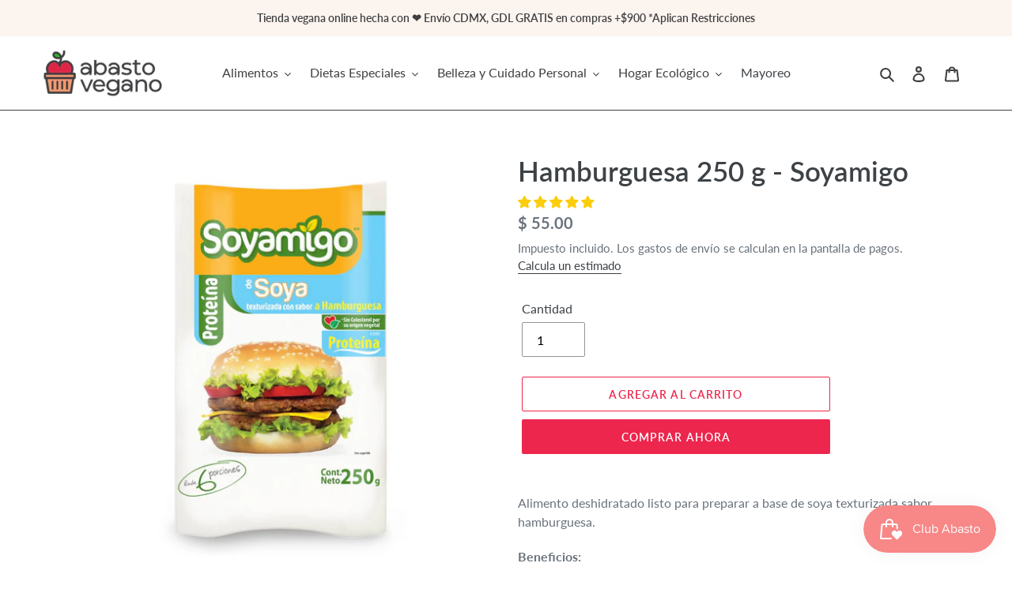

--- FILE ---
content_type: text/html; charset=utf-8
request_url: https://abastovegano.com/products/hamburguesa-185-g-soyamigo
body_size: 76868
content:
<!doctype html>
<html class="no-js" lang="es">
  
   <script id='pixel-script-poptin' src='https://cdn.popt.in/pixel.js?id=4bb20e8b16c78' async='true'></script> 
  
<head> 
    <script src='//abastovegano.com/cdn/shop/t/12/assets/product_restore_email.js?v=180981458115277363461660003742' defer='defer' ></script> 
    <script id='em_product_variants' type='application/json'>
        [{"id":40117859156053,"title":"Default Title","option1":"Default Title","option2":null,"option3":null,"sku":"SOY2215","requires_shipping":true,"taxable":false,"featured_image":null,"available":true,"name":"Hamburguesa 250 g - Soyamigo","public_title":null,"options":["Default Title"],"price":5500,"weight":200,"compare_at_price":null,"inventory_management":"shopify","barcode":"661951723082","requires_selling_plan":false,"selling_plan_allocations":[]}]
    </script>
    <script id='em_product_selected_or_first_available_variant' type='application/json'>
        {"id":40117859156053,"title":"Default Title","option1":"Default Title","option2":null,"option3":null,"sku":"SOY2215","requires_shipping":true,"taxable":false,"featured_image":null,"available":true,"name":"Hamburguesa 250 g - Soyamigo","public_title":null,"options":["Default Title"],"price":5500,"weight":200,"compare_at_price":null,"inventory_management":"shopify","barcode":"661951723082","requires_selling_plan":false,"selling_plan_allocations":[]}
    </script>
    <script id='em_product_metafields' type='application/json'>
        1660090138
    </script>
<!-- Stock Alerts is generated by Ordersify -->
<style type="text/css"></style><script type="text/javascript">
  window.ORDERSIFY_BIS = window.ORDERSIFY_BIS || {};
  window.ORDERSIFY_BIS.template = "product";
  window.ORDERSIFY_BIS.language = "es";
  window.ORDERSIFY_BIS.primary_language = "en";
  
  
  window.ORDERSIFY_BIS.product_collections = [];
  window.ORDERSIFY_BIS.variant_inventory = [];
  window.ORDERSIFY_BIS.collection_product_inventories = [];
  window.ORDERSIFY_BIS.collection_product_collections = [];
  
    window.ORDERSIFY_BIS.variant_inventory[40117859156053] = { inventory_management: "shopify", inventory_policy: "deny", inventory_quantity: 14};
  
  window.ORDERSIFY_BIS.collection_products = null
  
  
    window.ORDERSIFY_BIS.product_collections.push({id: "479508496679"});
  
    window.ORDERSIFY_BIS.product_collections.push({id: "479508529447"});
  
    window.ORDERSIFY_BIS.product_collections.push({id: "269914079317"});
  
    window.ORDERSIFY_BIS.product_collections.push({id: "263135723605"});
  
    window.ORDERSIFY_BIS.product_collections.push({id: "160506380373"});
  
    window.ORDERSIFY_BIS.product_collections.push({id: "268525830229"});
  
  window.ORDERSIFY_BIS.shop = "abasto-vegano.myshopify.com";
  window.ORDERSIFY_BIS.variant_inventory = [];
  
    window.ORDERSIFY_BIS.variant_inventory[40117859156053] = {inventory_management: "shopify",inventory_policy: "deny",inventory_quantity: 14};
  
  
  window.ORDERSIFY_BIS.popupSetting = {"is_optin_enable":false,"is_preorder":false,"is_brand_mark":true,"font_family":"Lato","is_multiple_language":false,"font_size":14,"popup_border_radius":4,"popup_heading_color":"#212b36","popup_text_color":"#6b6b6b","is_message_enable":false,"is_sms_enable":false,"is_accepts_marketing_enable":false,"field_border_radius":4,"popup_button_color":"#ffffff","popup_button_bg_color":"#DA183B","is_float_button":true,"is_inline_form":true,"inline_form_selector":null,"inline_form_position":null,"float_button_position":"right","float_button_top":15,"float_button_color":"#ffffff","float_button_bg_color":"#8DBE2D","is_inline_button":false,"inline_button_color":"#ffffff","inline_button_bg_color":"#212b36","is_push_notification_enable":false,"is_overlay_close":false,"ignore_collection_ids":"","ignore_product_tags":"","ignore_product_ids":"","is_auto_translation":false,"selector":null,"selector_position":"right","is_ga":true,"is_fp":true,"is_fb_checkbox":false,"fb_page_id":null,"is_pushowl":false};
  window.ORDERSIFY_BIS.product = {"id":6777997951061,"title":"Hamburguesa 250 g - Soyamigo","handle":"hamburguesa-185-g-soyamigo","description":"\u003cp\u003eAlimento deshidratado listo para preparar a base de soya texturizada sabor hamburguesa.\u003cbr\u003e\u003c\/p\u003e\n\u003cp\u003e\u003cstrong\u003eBeneficios:\u003c\/strong\u003e\u003c\/p\u003e\n\u003cul\u003e\n\u003cli\u003eFácil y rápido de cocinar, deliciosos sabores naturales con variedad de recetas.\u003c\/li\u003e\n\u003cli\u003eRinde para 6 personas una vez preparado.\u003c\/li\u003e\n\u003cli\u003eIdeal para toda la familia.\u003c\/li\u003e\n\u003cli\u003eAlta proteína 100% vegetal, contiene fibra, libre de grasas saturadas, bajo en sodio.\u003c\/li\u003e\n\u003cli\u003eIngredientes, especias y condimentos naturales.\u003c\/li\u003e\n\u003cli\u003eSin carne animal, sin colesterol, sin conservadores, sin colorantes, sin hormonas, sin grasas trans.\u003c\/li\u003e\n\u003cli\u003eNo contiene sellos.\u003c\/li\u003e\n\u003cli\u003eCaducidad de 15 meses.\u003c\/li\u003e\n\u003c\/ul\u003e\n\u003cp\u003e\u003cstrong\u003eIngredientes:\u003c\/strong\u003e\u003c\/p\u003e\n\u003cp\u003eSoya texturizada (harina desgrasada de soya), gluten de trigo, mezcla de chiles y especias, harinas (maíz, trigo, avena, soya) salvado de trigo, amaranto y perejil deshidratado.\u003cbr data-mce-fragment=\"1\"\u003e\u003cbr\u003e\u003cstrong\u003ePreparación:\u003cbr\u003e\u003c\/strong\u003eEn un recipiente mezclar perfectamente el contenido del paquete con 1 taza de agua (250 ml), dejar reposar 10 min, revolver hasta formar una masa y amasar sobre la mesa hasta que quede uniforme.\u003cbr data-mce-fragment=\"1\"\u003e\u003c\/p\u003e\n\u003cp\u003eEn Soyamigo llevamos los beneficios de esta pequeña semilla a tu paladar \u003cbr\u003econ un delicioso sabor. Para incorporar a la dieta: PROTEINA VEGETAL, \u003cbr\u003eLIBRE DE GRASAS SATURADAS, RICA EN FIBRA, con vitaminas y minerales. \u003cbr\u003eEstos nutrientes pueden ayudar a reducir los niveles de colesterol y por lo \u003cbr\u003etanto, prevenir problemas cardíacos. Además de ayudar en casos de \u003cbr\u003eobesidad y diabetes, gracias a su BAJO INDICE GLUCÉMICO.\u003c\/p\u003e\n\u003cp\u003e\u003cstrong\u003eConservación del producto y duración:\u003c\/strong\u003e\u003cbr\u003e15 meses\u003c\/p\u003e","published_at":"2022-06-10T10:31:57-05:00","created_at":"2022-06-09T15:33:48-05:00","vendor":"Soyamigo","type":"Alimentos","tags":[],"price":5500,"price_min":5500,"price_max":5500,"available":true,"price_varies":false,"compare_at_price":null,"compare_at_price_min":0,"compare_at_price_max":0,"compare_at_price_varies":false,"variants":[{"id":40117859156053,"title":"Default Title","option1":"Default Title","option2":null,"option3":null,"sku":"SOY2215","requires_shipping":true,"taxable":false,"featured_image":null,"available":true,"name":"Hamburguesa 250 g - Soyamigo","public_title":null,"options":["Default Title"],"price":5500,"weight":200,"compare_at_price":null,"inventory_management":"shopify","barcode":"661951723082","requires_selling_plan":false,"selling_plan_allocations":[]}],"images":["\/\/abastovegano.com\/cdn\/shop\/products\/Hamburguesa_1.jpg?v=1654807022","\/\/abastovegano.com\/cdn\/shop\/products\/Hamburguesa_2.jpg?v=1654807030","\/\/abastovegano.com\/cdn\/shop\/products\/Hamburguesa_4.jpg?v=1654807038"],"featured_image":"\/\/abastovegano.com\/cdn\/shop\/products\/Hamburguesa_1.jpg?v=1654807022","options":["Title"],"media":[{"alt":null,"id":21639933886549,"position":1,"preview_image":{"aspect_ratio":1.0,"height":1000,"width":1000,"src":"\/\/abastovegano.com\/cdn\/shop\/products\/Hamburguesa_1.jpg?v=1654807022"},"aspect_ratio":1.0,"height":1000,"media_type":"image","src":"\/\/abastovegano.com\/cdn\/shop\/products\/Hamburguesa_1.jpg?v=1654807022","width":1000},{"alt":null,"id":21639934607445,"position":2,"preview_image":{"aspect_ratio":1.0,"height":1000,"width":1000,"src":"\/\/abastovegano.com\/cdn\/shop\/products\/Hamburguesa_2.jpg?v=1654807030"},"aspect_ratio":1.0,"height":1000,"media_type":"image","src":"\/\/abastovegano.com\/cdn\/shop\/products\/Hamburguesa_2.jpg?v=1654807030","width":1000},{"alt":null,"id":21639935754325,"position":3,"preview_image":{"aspect_ratio":0.76,"height":1315,"width":1000,"src":"\/\/abastovegano.com\/cdn\/shop\/products\/Hamburguesa_4.jpg?v=1654807038"},"aspect_ratio":0.76,"height":1315,"media_type":"image","src":"\/\/abastovegano.com\/cdn\/shop\/products\/Hamburguesa_4.jpg?v=1654807038","width":1000}],"requires_selling_plan":false,"selling_plan_groups":[],"content":"\u003cp\u003eAlimento deshidratado listo para preparar a base de soya texturizada sabor hamburguesa.\u003cbr\u003e\u003c\/p\u003e\n\u003cp\u003e\u003cstrong\u003eBeneficios:\u003c\/strong\u003e\u003c\/p\u003e\n\u003cul\u003e\n\u003cli\u003eFácil y rápido de cocinar, deliciosos sabores naturales con variedad de recetas.\u003c\/li\u003e\n\u003cli\u003eRinde para 6 personas una vez preparado.\u003c\/li\u003e\n\u003cli\u003eIdeal para toda la familia.\u003c\/li\u003e\n\u003cli\u003eAlta proteína 100% vegetal, contiene fibra, libre de grasas saturadas, bajo en sodio.\u003c\/li\u003e\n\u003cli\u003eIngredientes, especias y condimentos naturales.\u003c\/li\u003e\n\u003cli\u003eSin carne animal, sin colesterol, sin conservadores, sin colorantes, sin hormonas, sin grasas trans.\u003c\/li\u003e\n\u003cli\u003eNo contiene sellos.\u003c\/li\u003e\n\u003cli\u003eCaducidad de 15 meses.\u003c\/li\u003e\n\u003c\/ul\u003e\n\u003cp\u003e\u003cstrong\u003eIngredientes:\u003c\/strong\u003e\u003c\/p\u003e\n\u003cp\u003eSoya texturizada (harina desgrasada de soya), gluten de trigo, mezcla de chiles y especias, harinas (maíz, trigo, avena, soya) salvado de trigo, amaranto y perejil deshidratado.\u003cbr data-mce-fragment=\"1\"\u003e\u003cbr\u003e\u003cstrong\u003ePreparación:\u003cbr\u003e\u003c\/strong\u003eEn un recipiente mezclar perfectamente el contenido del paquete con 1 taza de agua (250 ml), dejar reposar 10 min, revolver hasta formar una masa y amasar sobre la mesa hasta que quede uniforme.\u003cbr data-mce-fragment=\"1\"\u003e\u003c\/p\u003e\n\u003cp\u003eEn Soyamigo llevamos los beneficios de esta pequeña semilla a tu paladar \u003cbr\u003econ un delicioso sabor. Para incorporar a la dieta: PROTEINA VEGETAL, \u003cbr\u003eLIBRE DE GRASAS SATURADAS, RICA EN FIBRA, con vitaminas y minerales. \u003cbr\u003eEstos nutrientes pueden ayudar a reducir los niveles de colesterol y por lo \u003cbr\u003etanto, prevenir problemas cardíacos. Además de ayudar en casos de \u003cbr\u003eobesidad y diabetes, gracias a su BAJO INDICE GLUCÉMICO.\u003c\/p\u003e\n\u003cp\u003e\u003cstrong\u003eConservación del producto y duración:\u003c\/strong\u003e\u003cbr\u003e15 meses\u003c\/p\u003e"};
  window.ORDERSIFY_BIS.currentVariant = {"id":40117859156053,"title":"Default Title","option1":"Default Title","option2":null,"option3":null,"sku":"SOY2215","requires_shipping":true,"taxable":false,"featured_image":null,"available":true,"name":"Hamburguesa 250 g - Soyamigo","public_title":null,"options":["Default Title"],"price":5500,"weight":200,"compare_at_price":null,"inventory_management":"shopify","barcode":"661951723082","requires_selling_plan":false,"selling_plan_allocations":[]};
  window.ORDERSIFY_BIS.stockRemainingSetting = {"status":false,"selector":"#osf_stock_remaining","selector_position":"inside","font_family":"Lato","font_size":13,"content":"Low stock! Only {{ quantity }} {{ plural: item | items }} left!","display_quantity":100};
  
    window.ORDERSIFY_BIS.translations = {"en":{"inline_button_text":"Notificarme cuando este disponible","float_button_text":"Notificarme cuando este disponible","popup_heading":"Notificarme cuanto este disponible","popup_description":"Te mandaremos un correo tan pronto este disponible","popup_button_text":"Notificarme","popup_note":"Respetamos tu privacidad y no compartimos esta informaci\u00f3n con nadie","field_email_placeholder":"ej. username@example.com","field_phone_placeholder":"eg. (201) 555-5555","field_message_placeholder":"Dinos algo extra acerca de lo que quieres comprar","success_text":"Registro existoso","required_email":"Email requerido","invalid_email":"Email inv\u00e1lido","invalid_message":"Tu mensaje debe ser de menos de 255 caracteres","push_notification_message":"Receive via web notification","low_stock_content":"Low stock! Only {{ quantity }} {{ plural: item | items }} left!","optin_message":"Esto de acuerdo con los T\u00e9rminos y Condiciones y Pol\u00edtica de Privacidad","please_agree":"Por favor confirma en conformidad","pre_order_button_content":"Pre-Order","pre_order_preparation_banner":"We need {{ preparation_days }} {{ day\/days | plural: preparation_days }} to prepare the product","coming_soon_button_content":"Coming Soon","pre_order_delivery_banner":"We will ship it on {{ delivery_datetime | date }}","coming_soon_message":"We will release this product soon","pre_order_limit_purchases":"You can purchase only {{ limit_purchases }} items","mixed_cart_content":"Your cart contains both pre-order products and normal products","badge_low_stock_content":"Low Stock","badge_out_of_stock_content":"Out of Stock","badge_pre_order_content":"Pre-Order","badge_coming_soon_content":"Coming Soon"}};
  
  window.ORDERSIFY_BIS.poSettings = {"status":false,"is_multiple_language":false,"product_add_to_cart_selector":"[action^=\"\/cart\/add\"] [type=\"submit\"]","product_add_to_cart_text_selector":"[action^=\"\/cart\/add\"] [type=\"submit\"]","product_quantity_selector":"[name=\"quantity\"]","product_form_selector":"[action^=\"\/cart\/add\"]","product_variant_selector":"[name=\"id\"]","po_button_color":"#ffffff","po_button_bg_color":"#000000","is_hide_bin":false,"mx_color":"#000000","mx_bg_color":"transparent","is_mixed_cart":true,"cs_button_color":"#000000","cs_button_bg_color":"transparent","banner_radius":4,"banner_color":"#000000","banner_bg_color":"transparent"};
  window.ORDERSIFY_BIS.badgeSettings = {"status":false,"is_low_stock":true,"is_out_of_stock":true,"is_pre_order":true,"is_coming_soon":true,"low_stock_threshold":10,"is_multiple_language":0,"low_stock_type":"one","out_of_stock_type":"one","pre_order_type":"one","coming_soon_type":"one"};
  window.ORDERSIFY_BIS.poCampaigns = [];
</script>

<!-- End of Stock Alerts is generated by Ordersify -->
  <!-- Google tag (gtag.js) -->
<script async src="https://www.googletagmanager.com/gtag/js?id=AW-718544030"></script>
<script>
  window.dataLayer = window.dataLayer || [];
  function gtag(){dataLayer.push(arguments);}
  gtag('js', new Date());

  gtag('config', 'AW-718544030');
</script>
  <meta charset="utf-8">
  <meta http-equiv="X-UA-Compatible" content="IE=edge,chrome=1">
  <meta name="viewport" content="width=device-width,initial-scale=1">
  <meta name="theme-color" content="#ed264d"><link rel="canonical" href="https://abastovegano.com/products/hamburguesa-185-g-soyamigo"><link rel="shortcut icon" href="//abastovegano.com/cdn/shop/files/favicon-new_0f7c1ff6-3354-4ab8-87c6-85f59d11e991_32x32.png?v=1613744650" type="image/png"><title>Hamburguesa 250 g - Soyamigo | Soyamigo - Abasto Vegano</title><meta name="description" content="Alimento deshidratado listo para preparar a base de soya texturizada sabor hamburguesa. Compra en Abasto Vegano con envío a todo México."><!-- /snippets/social-meta-tags.liquid -->




<meta property="og:site_name" content="Abasto Vegano">
<meta property="og:url" content="https://abastovegano.com/products/hamburguesa-185-g-soyamigo">
<meta property="og:title" content="Hamburguesa 250 g - Soyamigo">
<meta property="og:type" content="product">
<meta property="og:description" content="Alimento deshidratado listo para preparar a base de soya texturizada sabor hamburguesa. Compra en Abasto Vegano con envío a todo México.">

  <meta property="og:price:amount" content="55.00">
  <meta property="og:price:currency" content="MXN">

<meta property="og:image" content="http://abastovegano.com/cdn/shop/products/Hamburguesa_1_1200x1200.jpg?v=1654807022"><meta property="og:image" content="http://abastovegano.com/cdn/shop/products/Hamburguesa_2_1200x1200.jpg?v=1654807030"><meta property="og:image" content="http://abastovegano.com/cdn/shop/products/Hamburguesa_4_1200x1200.jpg?v=1654807038">
<meta property="og:image:secure_url" content="https://abastovegano.com/cdn/shop/products/Hamburguesa_1_1200x1200.jpg?v=1654807022"><meta property="og:image:secure_url" content="https://abastovegano.com/cdn/shop/products/Hamburguesa_2_1200x1200.jpg?v=1654807030"><meta property="og:image:secure_url" content="https://abastovegano.com/cdn/shop/products/Hamburguesa_4_1200x1200.jpg?v=1654807038">


<meta name="twitter:card" content="summary_large_image">
<meta name="twitter:title" content="Hamburguesa 250 g - Soyamigo">
<meta name="twitter:description" content="Alimento deshidratado listo para preparar a base de soya texturizada sabor hamburguesa. Compra en Abasto Vegano con envío a todo México.">


  <link href="//abastovegano.com/cdn/shop/t/12/assets/theme.scss.css?v=79746087488021692021762179585" rel="stylesheet" type="text/css" media="all" />

  <script>
    var theme = {
      breakpoints: {
        medium: 750,
        large: 990,
        widescreen: 1400
      },
      strings: {
        addToCart: "Agregar al carrito",
        soldOut: "Agotado",
        unavailable: "No disponible",
        regularPrice: "Precio habitual",
        salePrice: "Precio de venta",
        sale: "Oferta",
        fromLowestPrice: "de [price]",
        vendor: "Proveedor",
        showMore: "Ver más",
        showLess: "Mostrar menos",
        searchFor: "Buscar",
        addressError: "No se puede encontrar esa dirección",
        addressNoResults: "No results for that address",
        addressQueryLimit: "Se ha excedido el límite de uso de la API de Google . Considere la posibilidad de actualizar a un \u003ca href=\"https:\/\/developers.google.com\/maps\/premium\/usage-limits\"\u003ePlan Premium\u003c\/a\u003e.",
        authError: "Hubo un problema de autenticación con su cuenta de Google Maps.",
        newWindow: "Abre en una nueva ventana.",
        external: "Abre sitio externo.",
        newWindowExternal: "Abre sitio externo externo en una nueva ventana.",
        removeLabel: "Eliminar [product]",
        update: "Actualizar carrito",
        quantity: "Cantidad",
        discountedTotal: "Descuento total",
        regularTotal: "Precio regular total",
        priceColumn: "Ver la columna de Precio para detalles del descuento.",
        quantityMinimumMessage: "La cantidad debe ser 1 o más",
        cartError: "Se ha producido un error al actualizar tu carrito. Vuelve a intentarlo.",
        removedItemMessage: "Eliminó \u003cspan class=\"cart__removed-product-details\"\u003e([quantity]) [link]\u003c\/span\u003e de tu carrito de compra.",
        unitPrice: "Precio unitario",
        unitPriceSeparator: "por",
        oneCartCount: "1 artículo",
        otherCartCount: "[count] artículos",
        quantityLabel: "Cantidad: [count]",
        products: "Productos",
        loading: "Cargando",
        number_of_results: "[result_number] de [results_count]",
        number_of_results_found: "[results_count] resultados encontrados",
        one_result_found: "1 resultado encontrado"
      },
      moneyFormat: "$ {{amount}}",
      moneyFormatWithCurrency: "$ {{amount}} MXN",
      settings: {
        predictiveSearchEnabled: true,
        predictiveSearchShowPrice: false,
        predictiveSearchShowVendor: false
      }
    }

    document.documentElement.className = document.documentElement.className.replace('no-js', 'js');
  </script><script src="//abastovegano.com/cdn/shop/t/12/assets/lazysizes.js?v=94224023136283657951642527858" async="async"></script>
  <script src="//abastovegano.com/cdn/shop/t/12/assets/vendor.js?v=85833464202832145531642527861" defer="defer"></script>
  <script src="//abastovegano.com/cdn/shop/t/12/assets/theme.js?v=124650336206806389901643315921" defer="defer"></script>

  <script>window.performance && window.performance.mark && window.performance.mark('shopify.content_for_header.start');</script><meta name="google-site-verification" content="A6jgmEm6nLaOg34wi-DLEDfXMIgr1xu-TUe--R9iva8">
<meta name="facebook-domain-verification" content="hsjc8lhe191r3sbky05p8w02xzbhb7">
<meta id="shopify-digital-wallet" name="shopify-digital-wallet" content="/6870827073/digital_wallets/dialog">
<meta name="shopify-checkout-api-token" content="dd4df5077b56aefd100d0357dd669394">
<meta id="in-context-paypal-metadata" data-shop-id="6870827073" data-venmo-supported="false" data-environment="production" data-locale="es_ES" data-paypal-v4="true" data-currency="MXN">
<link rel="alternate" type="application/json+oembed" href="https://abastovegano.com/products/hamburguesa-185-g-soyamigo.oembed">
<script async="async" src="/checkouts/internal/preloads.js?locale=es-MX"></script>
<script id="apple-pay-shop-capabilities" type="application/json">{"shopId":6870827073,"countryCode":"MX","currencyCode":"MXN","merchantCapabilities":["supports3DS"],"merchantId":"gid:\/\/shopify\/Shop\/6870827073","merchantName":"Abasto Vegano","requiredBillingContactFields":["postalAddress","email","phone"],"requiredShippingContactFields":["postalAddress","email","phone"],"shippingType":"shipping","supportedNetworks":["visa","masterCard"],"total":{"type":"pending","label":"Abasto Vegano","amount":"1.00"},"shopifyPaymentsEnabled":true,"supportsSubscriptions":true}</script>
<script id="shopify-features" type="application/json">{"accessToken":"dd4df5077b56aefd100d0357dd669394","betas":["rich-media-storefront-analytics"],"domain":"abastovegano.com","predictiveSearch":true,"shopId":6870827073,"locale":"es"}</script>
<script>var Shopify = Shopify || {};
Shopify.shop = "abasto-vegano.myshopify.com";
Shopify.locale = "es";
Shopify.currency = {"active":"MXN","rate":"1.0"};
Shopify.country = "MX";
Shopify.theme = {"name":"Nueva Imagen Abasto","id":121334661205,"schema_name":"Debut","schema_version":"16.7.0","theme_store_id":796,"role":"main"};
Shopify.theme.handle = "null";
Shopify.theme.style = {"id":null,"handle":null};
Shopify.cdnHost = "abastovegano.com/cdn";
Shopify.routes = Shopify.routes || {};
Shopify.routes.root = "/";</script>
<script type="module">!function(o){(o.Shopify=o.Shopify||{}).modules=!0}(window);</script>
<script>!function(o){function n(){var o=[];function n(){o.push(Array.prototype.slice.apply(arguments))}return n.q=o,n}var t=o.Shopify=o.Shopify||{};t.loadFeatures=n(),t.autoloadFeatures=n()}(window);</script>
<script id="shop-js-analytics" type="application/json">{"pageType":"product"}</script>
<script defer="defer" async type="module" src="//abastovegano.com/cdn/shopifycloud/shop-js/modules/v2/client.init-shop-cart-sync_CvZOh8Af.es.esm.js"></script>
<script defer="defer" async type="module" src="//abastovegano.com/cdn/shopifycloud/shop-js/modules/v2/chunk.common_3Rxs6Qxh.esm.js"></script>
<script type="module">
  await import("//abastovegano.com/cdn/shopifycloud/shop-js/modules/v2/client.init-shop-cart-sync_CvZOh8Af.es.esm.js");
await import("//abastovegano.com/cdn/shopifycloud/shop-js/modules/v2/chunk.common_3Rxs6Qxh.esm.js");

  window.Shopify.SignInWithShop?.initShopCartSync?.({"fedCMEnabled":true,"windoidEnabled":true});

</script>
<script>(function() {
  var isLoaded = false;
  function asyncLoad() {
    if (isLoaded) return;
    isLoaded = true;
    var urls = ["https:\/\/s3.amazonaws.com\/conektaapi\/v1.0.0\/js\/conekta_shopify.js?shop=abasto-vegano.myshopify.com","https:\/\/static.klaviyo.com\/onsite\/js\/klaviyo.js?company_id=WXYyEk\u0026shop=abasto-vegano.myshopify.com","https:\/\/static.klaviyo.com\/onsite\/js\/klaviyo.js?company_id=WXYyEk\u0026shop=abasto-vegano.myshopify.com","https:\/\/js.smile.io\/v1\/smile-shopify.js?shop=abasto-vegano.myshopify.com","https:\/\/cdn1.stamped.io\/files\/widget.min.js?shop=abasto-vegano.myshopify.com","https:\/\/configs.carthike.com\/carthike.js?shop=abasto-vegano.myshopify.com","https:\/\/s3-us-west-2.amazonaws.com\/da-restock\/da-restock.js?shop=abasto-vegano.myshopify.com","https:\/\/app.popt.in\/pixel.js?id=547705260a160\u0026shop=abasto-vegano.myshopify.com","https:\/\/app.facturama.mx\/Scripts\/source\/shopify\/loadScript.js?shop=abasto-vegano.myshopify.com","https:\/\/app.facturama.mx\/Scripts\/source\/shopify\/dataClient.js?shop=abasto-vegano.myshopify.com"];
    for (var i = 0; i < urls.length; i++) {
      var s = document.createElement('script');
      s.type = 'text/javascript';
      s.async = true;
      s.src = urls[i];
      var x = document.getElementsByTagName('script')[0];
      x.parentNode.insertBefore(s, x);
    }
  };
  if(window.attachEvent) {
    window.attachEvent('onload', asyncLoad);
  } else {
    window.addEventListener('load', asyncLoad, false);
  }
})();</script>
<script id="__st">var __st={"a":6870827073,"offset":-21600,"reqid":"b9151ddf-011f-4530-a09c-2fe3eb0c57a3-1768691151","pageurl":"abastovegano.com\/products\/hamburguesa-185-g-soyamigo","u":"e26f49830e06","p":"product","rtyp":"product","rid":6777997951061};</script>
<script>window.ShopifyPaypalV4VisibilityTracking = true;</script>
<script id="captcha-bootstrap">!function(){'use strict';const t='contact',e='account',n='new_comment',o=[[t,t],['blogs',n],['comments',n],[t,'customer']],c=[[e,'customer_login'],[e,'guest_login'],[e,'recover_customer_password'],[e,'create_customer']],r=t=>t.map((([t,e])=>`form[action*='/${t}']:not([data-nocaptcha='true']) input[name='form_type'][value='${e}']`)).join(','),a=t=>()=>t?[...document.querySelectorAll(t)].map((t=>t.form)):[];function s(){const t=[...o],e=r(t);return a(e)}const i='password',u='form_key',d=['recaptcha-v3-token','g-recaptcha-response','h-captcha-response',i],f=()=>{try{return window.sessionStorage}catch{return}},m='__shopify_v',_=t=>t.elements[u];function p(t,e,n=!1){try{const o=window.sessionStorage,c=JSON.parse(o.getItem(e)),{data:r}=function(t){const{data:e,action:n}=t;return t[m]||n?{data:e,action:n}:{data:t,action:n}}(c);for(const[e,n]of Object.entries(r))t.elements[e]&&(t.elements[e].value=n);n&&o.removeItem(e)}catch(o){console.error('form repopulation failed',{error:o})}}const l='form_type',E='cptcha';function T(t){t.dataset[E]=!0}const w=window,h=w.document,L='Shopify',v='ce_forms',y='captcha';let A=!1;((t,e)=>{const n=(g='f06e6c50-85a8-45c8-87d0-21a2b65856fe',I='https://cdn.shopify.com/shopifycloud/storefront-forms-hcaptcha/ce_storefront_forms_captcha_hcaptcha.v1.5.2.iife.js',D={infoText:'Protegido por hCaptcha',privacyText:'Privacidad',termsText:'Términos'},(t,e,n)=>{const o=w[L][v],c=o.bindForm;if(c)return c(t,g,e,D).then(n);var r;o.q.push([[t,g,e,D],n]),r=I,A||(h.body.append(Object.assign(h.createElement('script'),{id:'captcha-provider',async:!0,src:r})),A=!0)});var g,I,D;w[L]=w[L]||{},w[L][v]=w[L][v]||{},w[L][v].q=[],w[L][y]=w[L][y]||{},w[L][y].protect=function(t,e){n(t,void 0,e),T(t)},Object.freeze(w[L][y]),function(t,e,n,w,h,L){const[v,y,A,g]=function(t,e,n){const i=e?o:[],u=t?c:[],d=[...i,...u],f=r(d),m=r(i),_=r(d.filter((([t,e])=>n.includes(e))));return[a(f),a(m),a(_),s()]}(w,h,L),I=t=>{const e=t.target;return e instanceof HTMLFormElement?e:e&&e.form},D=t=>v().includes(t);t.addEventListener('submit',(t=>{const e=I(t);if(!e)return;const n=D(e)&&!e.dataset.hcaptchaBound&&!e.dataset.recaptchaBound,o=_(e),c=g().includes(e)&&(!o||!o.value);(n||c)&&t.preventDefault(),c&&!n&&(function(t){try{if(!f())return;!function(t){const e=f();if(!e)return;const n=_(t);if(!n)return;const o=n.value;o&&e.removeItem(o)}(t);const e=Array.from(Array(32),(()=>Math.random().toString(36)[2])).join('');!function(t,e){_(t)||t.append(Object.assign(document.createElement('input'),{type:'hidden',name:u})),t.elements[u].value=e}(t,e),function(t,e){const n=f();if(!n)return;const o=[...t.querySelectorAll(`input[type='${i}']`)].map((({name:t})=>t)),c=[...d,...o],r={};for(const[a,s]of new FormData(t).entries())c.includes(a)||(r[a]=s);n.setItem(e,JSON.stringify({[m]:1,action:t.action,data:r}))}(t,e)}catch(e){console.error('failed to persist form',e)}}(e),e.submit())}));const S=(t,e)=>{t&&!t.dataset[E]&&(n(t,e.some((e=>e===t))),T(t))};for(const o of['focusin','change'])t.addEventListener(o,(t=>{const e=I(t);D(e)&&S(e,y())}));const B=e.get('form_key'),M=e.get(l),P=B&&M;t.addEventListener('DOMContentLoaded',(()=>{const t=y();if(P)for(const e of t)e.elements[l].value===M&&p(e,B);[...new Set([...A(),...v().filter((t=>'true'===t.dataset.shopifyCaptcha))])].forEach((e=>S(e,t)))}))}(h,new URLSearchParams(w.location.search),n,t,e,['guest_login'])})(!0,!0)}();</script>
<script integrity="sha256-4kQ18oKyAcykRKYeNunJcIwy7WH5gtpwJnB7kiuLZ1E=" data-source-attribution="shopify.loadfeatures" defer="defer" src="//abastovegano.com/cdn/shopifycloud/storefront/assets/storefront/load_feature-a0a9edcb.js" crossorigin="anonymous"></script>
<script data-source-attribution="shopify.dynamic_checkout.dynamic.init">var Shopify=Shopify||{};Shopify.PaymentButton=Shopify.PaymentButton||{isStorefrontPortableWallets:!0,init:function(){window.Shopify.PaymentButton.init=function(){};var t=document.createElement("script");t.src="https://abastovegano.com/cdn/shopifycloud/portable-wallets/latest/portable-wallets.es.js",t.type="module",document.head.appendChild(t)}};
</script>
<script data-source-attribution="shopify.dynamic_checkout.buyer_consent">
  function portableWalletsHideBuyerConsent(e){var t=document.getElementById("shopify-buyer-consent"),n=document.getElementById("shopify-subscription-policy-button");t&&n&&(t.classList.add("hidden"),t.setAttribute("aria-hidden","true"),n.removeEventListener("click",e))}function portableWalletsShowBuyerConsent(e){var t=document.getElementById("shopify-buyer-consent"),n=document.getElementById("shopify-subscription-policy-button");t&&n&&(t.classList.remove("hidden"),t.removeAttribute("aria-hidden"),n.addEventListener("click",e))}window.Shopify?.PaymentButton&&(window.Shopify.PaymentButton.hideBuyerConsent=portableWalletsHideBuyerConsent,window.Shopify.PaymentButton.showBuyerConsent=portableWalletsShowBuyerConsent);
</script>
<script>
  function portableWalletsCleanup(e){e&&e.src&&console.error("Failed to load portable wallets script "+e.src);var t=document.querySelectorAll("shopify-accelerated-checkout .shopify-payment-button__skeleton, shopify-accelerated-checkout-cart .wallet-cart-button__skeleton"),e=document.getElementById("shopify-buyer-consent");for(let e=0;e<t.length;e++)t[e].remove();e&&e.remove()}function portableWalletsNotLoadedAsModule(e){e instanceof ErrorEvent&&"string"==typeof e.message&&e.message.includes("import.meta")&&"string"==typeof e.filename&&e.filename.includes("portable-wallets")&&(window.removeEventListener("error",portableWalletsNotLoadedAsModule),window.Shopify.PaymentButton.failedToLoad=e,"loading"===document.readyState?document.addEventListener("DOMContentLoaded",window.Shopify.PaymentButton.init):window.Shopify.PaymentButton.init())}window.addEventListener("error",portableWalletsNotLoadedAsModule);
</script>

<script type="module" src="https://abastovegano.com/cdn/shopifycloud/portable-wallets/latest/portable-wallets.es.js" onError="portableWalletsCleanup(this)" crossorigin="anonymous"></script>
<script nomodule>
  document.addEventListener("DOMContentLoaded", portableWalletsCleanup);
</script>

<link id="shopify-accelerated-checkout-styles" rel="stylesheet" media="screen" href="https://abastovegano.com/cdn/shopifycloud/portable-wallets/latest/accelerated-checkout-backwards-compat.css" crossorigin="anonymous">
<style id="shopify-accelerated-checkout-cart">
        #shopify-buyer-consent {
  margin-top: 1em;
  display: inline-block;
  width: 100%;
}

#shopify-buyer-consent.hidden {
  display: none;
}

#shopify-subscription-policy-button {
  background: none;
  border: none;
  padding: 0;
  text-decoration: underline;
  font-size: inherit;
  cursor: pointer;
}

#shopify-subscription-policy-button::before {
  box-shadow: none;
}

      </style>

<script>window.performance && window.performance.mark && window.performance.mark('shopify.content_for_header.end');</script>

  <script src="//abastovegano.com/cdn/shop/t/12/assets/bss-file-configdata.js?v=19453381437224918031685391589" type="text/javascript"></script> <script src="//abastovegano.com/cdn/shop/t/12/assets/bss-file-configdata-banner.js?v=151034973688681356691685367296" type="text/javascript"></script> <script src="//abastovegano.com/cdn/shop/t/12/assets/bss-file-configdata-popup.js?v=173992696638277510541685367296" type="text/javascript"></script><script>
                if (typeof BSS_PL == 'undefined') {
                    var BSS_PL = {};
                }
                var bssPlApiServer = "https://product-labels-pro.bsscommerce.com";
                BSS_PL.customerTags = 'null';
                BSS_PL.customerId = 'null';
                BSS_PL.configData = configDatas;
                BSS_PL.configDataBanner = configDataBanners ? configDataBanners : [];
                BSS_PL.configDataPopup = configDataPopups ? configDataPopups : [];
                BSS_PL.storeId = 607;
                BSS_PL.currentPlan = "free";
                BSS_PL.storeIdCustomOld = "10678";
                BSS_PL.storeIdOldWIthPriority = "12200";
                BSS_PL.apiServerProduction = "https://product-labels-pro.bsscommerce.com";
                
                BSS_PL.integration = {"laiReview":{"status":0,"config":[]}}
                </script>
            <style>
.homepage-slideshow .slick-slide .bss_pl_img {
    visibility: hidden !important;
}
</style><script>function fixBugForStores($, BSS_PL, parent, page, htmlLabel) { return false;}</script>
  
<!-- Start of Judge.me Core -->
<link rel="dns-prefetch" href="https://cdn.judge.me/">
<script data-cfasync='false' class='jdgm-settings-script'>window.jdgmSettings={"pagination":5,"disable_web_reviews":false,"badge_no_review_text":"Sin reseñas","badge_n_reviews_text":"{{ n }} reseña/reseñas","badge_star_color":"#fbcd0a","hide_badge_preview_if_no_reviews":true,"badge_hide_text":false,"enforce_center_preview_badge":false,"widget_title":"Reseñas de Clientes","widget_open_form_text":"Escribir una reseña","widget_close_form_text":"Cancelar reseña","widget_refresh_page_text":"Actualizar página","widget_summary_text":"Basado en {{ number_of_reviews }} reseña/reseñas","widget_no_review_text":"Sé el primero en escribir una reseña","widget_name_field_text":"Nombre","widget_verified_name_field_text":"Nombre Verificado (público)","widget_name_placeholder_text":"Nombre","widget_required_field_error_text":"Este campo es obligatorio.","widget_email_field_text":"Dirección de correo electrónico","widget_verified_email_field_text":"Correo electrónico Verificado (privado, no se puede editar)","widget_email_placeholder_text":"Tu dirección de correo electrónico","widget_email_field_error_text":"Por favor, ingresa una dirección de correo electrónico válida.","widget_rating_field_text":"Calificación","widget_review_title_field_text":"Título de la Reseña","widget_review_title_placeholder_text":"Da un título a tu reseña","widget_review_body_field_text":"Contenido de la reseña","widget_review_body_placeholder_text":"Empieza a escribir aquí...","widget_pictures_field_text":"Imagen/Video (opcional)","widget_submit_review_text":"Enviar Reseña","widget_submit_verified_review_text":"Enviar Reseña Verificada","widget_submit_success_msg_with_auto_publish":"¡Gracias! Por favor, actualiza la página en unos momentos para ver tu reseña. Puedes eliminar o editar tu reseña iniciando sesión en \u003ca href='https://judge.me/login' target='_blank' rel='nofollow noopener'\u003eJudge.me\u003c/a\u003e","widget_submit_success_msg_no_auto_publish":"¡Gracias! Tu reseña se publicará tan pronto como sea aprobada por el administrador de la tienda. Puedes eliminar o editar tu reseña iniciando sesión en \u003ca href='https://judge.me/login' target='_blank' rel='nofollow noopener'\u003eJudge.me\u003c/a\u003e","widget_show_default_reviews_out_of_total_text":"Mostrando {{ n_reviews_shown }} de {{ n_reviews }} reseñas.","widget_show_all_link_text":"Mostrar todas","widget_show_less_link_text":"Mostrar menos","widget_author_said_text":"{{ reviewer_name }} dijo:","widget_days_text":"hace {{ n }} día/días","widget_weeks_text":"hace {{ n }} semana/semanas","widget_months_text":"hace {{ n }} mes/meses","widget_years_text":"hace {{ n }} año/años","widget_yesterday_text":"Ayer","widget_today_text":"Hoy","widget_replied_text":"\u003e\u003e {{ shop_name }} respondió:","widget_read_more_text":"Leer más","widget_reviewer_name_as_initial":"","widget_rating_filter_color":"","widget_rating_filter_see_all_text":"Ver todas las reseñas","widget_sorting_most_recent_text":"Más Recientes","widget_sorting_highest_rating_text":"Mayor Calificación","widget_sorting_lowest_rating_text":"Menor Calificación","widget_sorting_with_pictures_text":"Solo Imágenes","widget_sorting_most_helpful_text":"Más Útiles","widget_open_question_form_text":"Hacer una pregunta","widget_reviews_subtab_text":"Reseñas","widget_questions_subtab_text":"Preguntas","widget_question_label_text":"Pregunta","widget_answer_label_text":"Respuesta","widget_question_placeholder_text":"Escribe tu pregunta aquí","widget_submit_question_text":"Enviar Pregunta","widget_question_submit_success_text":"¡Gracias por tu pregunta! Te notificaremos una vez que sea respondida.","widget_star_color":"#fbcd0a","verified_badge_text":"Verificado","verified_badge_bg_color":"","verified_badge_text_color":"","verified_badge_placement":"left-of-reviewer-name","widget_review_max_height":"","widget_hide_border":false,"widget_social_share":false,"widget_thumb":false,"widget_review_location_show":false,"widget_location_format":"country_iso_code","all_reviews_include_out_of_store_products":true,"all_reviews_out_of_store_text":"(fuera de la tienda)","all_reviews_pagination":100,"all_reviews_product_name_prefix_text":"sobre","enable_review_pictures":true,"enable_question_anwser":false,"widget_theme":"","review_date_format":"mm/dd/yyyy","default_sort_method":"most-recent","widget_product_reviews_subtab_text":"Reseñas de Productos","widget_shop_reviews_subtab_text":"Reseñas de la Tienda","widget_other_products_reviews_text":"Reseñas para otros productos","widget_store_reviews_subtab_text":"Reseñas de la tienda","widget_no_store_reviews_text":"Esta tienda no ha recibido ninguna reseña todavía","widget_web_restriction_product_reviews_text":"Este producto no ha recibido ninguna reseña todavía","widget_no_items_text":"No se encontraron elementos","widget_show_more_text":"Mostrar más","widget_write_a_store_review_text":"Escribir una Reseña de la Tienda","widget_other_languages_heading":"Reseñas en Otros Idiomas","widget_translate_review_text":"Traducir reseña a {{ language }}","widget_translating_review_text":"Traduciendo...","widget_show_original_translation_text":"Mostrar original ({{ language }})","widget_translate_review_failed_text":"No se pudo traducir la reseña.","widget_translate_review_retry_text":"Reintentar","widget_translate_review_try_again_later_text":"Intentar más tarde","show_product_url_for_grouped_product":false,"widget_sorting_pictures_first_text":"Imágenes Primero","show_pictures_on_all_rev_page_mobile":false,"show_pictures_on_all_rev_page_desktop":false,"floating_tab_hide_mobile_install_preference":false,"floating_tab_button_name":"★ Reseñas","floating_tab_title":"Deja que los clientes hablen por nosotros","floating_tab_button_color":"","floating_tab_button_background_color":"","floating_tab_url":"","floating_tab_url_enabled":false,"floating_tab_tab_style":"text","all_reviews_text_badge_text":"Los clientes nos califican {{ shop.metafields.judgeme.all_reviews_rating | round: 1 }}/5 basado en {{ shop.metafields.judgeme.all_reviews_count }} reseñas.","all_reviews_text_badge_text_branded_style":"{{ shop.metafields.judgeme.all_reviews_rating | round: 1 }} de 5 estrellas basado en {{ shop.metafields.judgeme.all_reviews_count }} reseñas","is_all_reviews_text_badge_a_link":false,"show_stars_for_all_reviews_text_badge":false,"all_reviews_text_badge_url":"","all_reviews_text_style":"text","all_reviews_text_color_style":"judgeme_brand_color","all_reviews_text_color":"#108474","all_reviews_text_show_jm_brand":true,"featured_carousel_show_header":true,"featured_carousel_title":"Clientes Satisfechos","testimonials_carousel_title":"Los clientes nos dicen","videos_carousel_title":"Historias de clientes reales","cards_carousel_title":"Los clientes nos dicen","featured_carousel_count_text":"¡ GRACIAS !","featured_carousel_add_link_to_all_reviews_page":false,"featured_carousel_url":"","featured_carousel_show_images":true,"featured_carousel_autoslide_interval":4,"featured_carousel_arrows_on_the_sides":true,"featured_carousel_height":250,"featured_carousel_width":100,"featured_carousel_image_size":0,"featured_carousel_image_height":250,"featured_carousel_arrow_color":"#b2b2b2","verified_count_badge_style":"vintage","verified_count_badge_orientation":"horizontal","verified_count_badge_color_style":"judgeme_brand_color","verified_count_badge_color":"#108474","is_verified_count_badge_a_link":false,"verified_count_badge_url":"","verified_count_badge_show_jm_brand":true,"widget_rating_preset_default":5,"widget_first_sub_tab":"product-reviews","widget_show_histogram":true,"widget_histogram_use_custom_color":false,"widget_pagination_use_custom_color":false,"widget_star_use_custom_color":true,"widget_verified_badge_use_custom_color":false,"widget_write_review_use_custom_color":false,"picture_reminder_submit_button":"Upload Pictures","enable_review_videos":false,"mute_video_by_default":false,"widget_sorting_videos_first_text":"Videos Primero","widget_review_pending_text":"Pendiente","featured_carousel_items_for_large_screen":3,"social_share_options_order":"Facebook,Twitter","remove_microdata_snippet":true,"disable_json_ld":false,"enable_json_ld_products":false,"preview_badge_show_question_text":false,"preview_badge_no_question_text":"Sin preguntas","preview_badge_n_question_text":"{{ number_of_questions }} pregunta/preguntas","qa_badge_show_icon":false,"qa_badge_position":"same-row","remove_judgeme_branding":false,"widget_add_search_bar":false,"widget_search_bar_placeholder":"Buscar","widget_sorting_verified_only_text":"Solo verificadas","featured_carousel_theme":"default","featured_carousel_show_rating":true,"featured_carousel_show_title":true,"featured_carousel_show_body":true,"featured_carousel_show_date":false,"featured_carousel_show_reviewer":true,"featured_carousel_show_product":false,"featured_carousel_header_background_color":"#108474","featured_carousel_header_text_color":"#ffffff","featured_carousel_name_product_separator":"reviewed","featured_carousel_full_star_background":"#108474","featured_carousel_empty_star_background":"#dadada","featured_carousel_vertical_theme_background":"#f9fafb","featured_carousel_verified_badge_enable":false,"featured_carousel_verified_badge_color":"#108474","featured_carousel_border_style":"round","featured_carousel_review_line_length_limit":3,"featured_carousel_more_reviews_button_text":"Leer más reseñas","featured_carousel_view_product_button_text":"Ver producto","all_reviews_page_load_reviews_on":"scroll","all_reviews_page_load_more_text":"Cargar Más Reseñas","disable_fb_tab_reviews":false,"enable_ajax_cdn_cache":false,"widget_public_name_text":"mostrado públicamente como","default_reviewer_name":"John Smith","default_reviewer_name_has_non_latin":true,"widget_reviewer_anonymous":"Anónimo","medals_widget_title":"Medallas de Reseñas Judge.me","medals_widget_background_color":"#f9fafb","medals_widget_position":"footer_all_pages","medals_widget_border_color":"#f9fafb","medals_widget_verified_text_position":"left","medals_widget_use_monochromatic_version":false,"medals_widget_elements_color":"#108474","show_reviewer_avatar":true,"widget_invalid_yt_video_url_error_text":"No es una URL de video de YouTube","widget_max_length_field_error_text":"Por favor, ingresa no más de {0} caracteres.","widget_show_country_flag":false,"widget_show_collected_via_shop_app":true,"widget_verified_by_shop_badge_style":"light","widget_verified_by_shop_text":"Verificado por la Tienda","widget_show_photo_gallery":false,"widget_load_with_code_splitting":true,"widget_ugc_install_preference":false,"widget_ugc_title":"Hecho por nosotros, Compartido por ti","widget_ugc_subtitle":"Etiquétanos para ver tu imagen destacada en nuestra página","widget_ugc_arrows_color":"#ffffff","widget_ugc_primary_button_text":"Comprar Ahora","widget_ugc_primary_button_background_color":"#108474","widget_ugc_primary_button_text_color":"#ffffff","widget_ugc_primary_button_border_width":"0","widget_ugc_primary_button_border_style":"none","widget_ugc_primary_button_border_color":"#108474","widget_ugc_primary_button_border_radius":"25","widget_ugc_secondary_button_text":"Cargar Más","widget_ugc_secondary_button_background_color":"#ffffff","widget_ugc_secondary_button_text_color":"#108474","widget_ugc_secondary_button_border_width":"2","widget_ugc_secondary_button_border_style":"solid","widget_ugc_secondary_button_border_color":"#108474","widget_ugc_secondary_button_border_radius":"25","widget_ugc_reviews_button_text":"Ver Reseñas","widget_ugc_reviews_button_background_color":"#ffffff","widget_ugc_reviews_button_text_color":"#108474","widget_ugc_reviews_button_border_width":"2","widget_ugc_reviews_button_border_style":"solid","widget_ugc_reviews_button_border_color":"#108474","widget_ugc_reviews_button_border_radius":"25","widget_ugc_reviews_button_link_to":"judgeme-reviews-page","widget_ugc_show_post_date":true,"widget_ugc_max_width":"800","widget_rating_metafield_value_type":true,"widget_primary_color":"#108474","widget_enable_secondary_color":false,"widget_secondary_color":"#edf5f5","widget_summary_average_rating_text":"{{ average_rating }} de 5","widget_media_grid_title":"Fotos y videos de clientes","widget_media_grid_see_more_text":"Ver más","widget_round_style":false,"widget_show_product_medals":true,"widget_verified_by_judgeme_text":"Verificado por Judge.me","widget_show_store_medals":true,"widget_verified_by_judgeme_text_in_store_medals":"Verificado por Judge.me","widget_media_field_exceed_quantity_message":"Lo sentimos, solo podemos aceptar {{ max_media }} para una reseña.","widget_media_field_exceed_limit_message":"{{ file_name }} es demasiado grande, por favor selecciona un {{ media_type }} menor a {{ size_limit }}MB.","widget_review_submitted_text":"¡Reseña Enviada!","widget_question_submitted_text":"¡Pregunta Enviada!","widget_close_form_text_question":"Cancelar","widget_write_your_answer_here_text":"Escribe tu respuesta aquí","widget_enabled_branded_link":true,"widget_show_collected_by_judgeme":false,"widget_reviewer_name_color":"","widget_write_review_text_color":"","widget_write_review_bg_color":"","widget_collected_by_judgeme_text":"recopilado por Judge.me","widget_pagination_type":"standard","widget_load_more_text":"Cargar Más","widget_load_more_color":"#108474","widget_full_review_text":"Reseña Completa","widget_read_more_reviews_text":"Leer Más Reseñas","widget_read_questions_text":"Leer Preguntas","widget_questions_and_answers_text":"Preguntas y Respuestas","widget_verified_by_text":"Verificado por","widget_verified_text":"Verificado","widget_number_of_reviews_text":"{{ number_of_reviews }} reseñas","widget_back_button_text":"Atrás","widget_next_button_text":"Siguiente","widget_custom_forms_filter_button":"Filtros","custom_forms_style":"vertical","widget_show_review_information":false,"how_reviews_are_collected":"¿Cómo se recopilan las reseñas?","widget_show_review_keywords":false,"widget_gdpr_statement":"Cómo usamos tus datos: Solo te contactaremos sobre la reseña que dejaste, y solo si es necesario. Al enviar tu reseña, aceptas los \u003ca href='https://judge.me/terms' target='_blank' rel='nofollow noopener'\u003etérminos\u003c/a\u003e, \u003ca href='https://judge.me/privacy' target='_blank' rel='nofollow noopener'\u003eprivacidad\u003c/a\u003e y \u003ca href='https://judge.me/content-policy' target='_blank' rel='nofollow noopener'\u003epolíticas de contenido\u003c/a\u003e de Judge.me.","widget_multilingual_sorting_enabled":false,"widget_translate_review_content_enabled":false,"widget_translate_review_content_method":"manual","popup_widget_review_selection":"automatically_with_pictures","popup_widget_round_border_style":true,"popup_widget_show_title":true,"popup_widget_show_body":true,"popup_widget_show_reviewer":false,"popup_widget_show_product":true,"popup_widget_show_pictures":true,"popup_widget_use_review_picture":true,"popup_widget_show_on_home_page":true,"popup_widget_show_on_product_page":true,"popup_widget_show_on_collection_page":true,"popup_widget_show_on_cart_page":true,"popup_widget_position":"bottom_left","popup_widget_first_review_delay":5,"popup_widget_duration":5,"popup_widget_interval":5,"popup_widget_review_count":5,"popup_widget_hide_on_mobile":true,"review_snippet_widget_round_border_style":true,"review_snippet_widget_card_color":"#FFFFFF","review_snippet_widget_slider_arrows_background_color":"#FFFFFF","review_snippet_widget_slider_arrows_color":"#000000","review_snippet_widget_star_color":"#108474","show_product_variant":false,"all_reviews_product_variant_label_text":"Variante: ","widget_show_verified_branding":false,"widget_ai_summary_title":"Los clientes dicen","widget_ai_summary_disclaimer":"Resumen de reseñas impulsado por IA basado en reseñas recientes de clientes","widget_show_ai_summary":false,"widget_show_ai_summary_bg":false,"widget_show_review_title_input":true,"redirect_reviewers_invited_via_email":"review_widget","request_store_review_after_product_review":false,"request_review_other_products_in_order":false,"review_form_color_scheme":"default","review_form_corner_style":"square","review_form_star_color":{},"review_form_text_color":"#333333","review_form_background_color":"#ffffff","review_form_field_background_color":"#fafafa","review_form_button_color":{},"review_form_button_text_color":"#ffffff","review_form_modal_overlay_color":"#000000","review_content_screen_title_text":"¿Cómo calificarías este producto?","review_content_introduction_text":"Nos encantaría que compartieras un poco sobre tu experiencia.","store_review_form_title_text":"¿Cómo calificarías esta tienda?","store_review_form_introduction_text":"Nos encantaría que compartieras un poco sobre tu experiencia.","show_review_guidance_text":true,"one_star_review_guidance_text":"Pobre","five_star_review_guidance_text":"Excelente","customer_information_screen_title_text":"Sobre ti","customer_information_introduction_text":"Por favor, cuéntanos más sobre ti.","custom_questions_screen_title_text":"Tu experiencia en más detalle","custom_questions_introduction_text":"Aquí hay algunas preguntas para ayudarnos a entender más sobre tu experiencia.","review_submitted_screen_title_text":"¡Gracias por tu reseña!","review_submitted_screen_thank_you_text":"La estamos procesando y aparecerá en la tienda pronto.","review_submitted_screen_email_verification_text":"Por favor, confirma tu correo electrónico haciendo clic en el enlace que acabamos de enviarte. Esto nos ayuda a mantener las reseñas auténticas.","review_submitted_request_store_review_text":"¿Te gustaría compartir tu experiencia de compra con nosotros?","review_submitted_review_other_products_text":"¿Te gustaría reseñar estos productos?","store_review_screen_title_text":"¿Te gustaría compartir tu experiencia de compra con nosotros?","store_review_introduction_text":"Valoramos tu opinión y la utilizamos para mejorar. Por favor, comparte cualquier pensamiento o sugerencia que tengas.","reviewer_media_screen_title_picture_text":"Compartir una foto","reviewer_media_introduction_picture_text":"Sube una foto para apoyar tu reseña.","reviewer_media_screen_title_video_text":"Compartir un video","reviewer_media_introduction_video_text":"Sube un video para apoyar tu reseña.","reviewer_media_screen_title_picture_or_video_text":"Compartir una foto o video","reviewer_media_introduction_picture_or_video_text":"Sube una foto o video para apoyar tu reseña.","reviewer_media_youtube_url_text":"Pega tu URL de Youtube aquí","advanced_settings_next_step_button_text":"Siguiente","advanced_settings_close_review_button_text":"Cerrar","modal_write_review_flow":false,"write_review_flow_required_text":"Obligatorio","write_review_flow_privacy_message_text":"Respetamos tu privacidad.","write_review_flow_anonymous_text":"Reseña como anónimo","write_review_flow_visibility_text":"No será visible para otros clientes.","write_review_flow_multiple_selection_help_text":"Selecciona tantos como quieras","write_review_flow_single_selection_help_text":"Selecciona una opción","write_review_flow_required_field_error_text":"Este campo es obligatorio","write_review_flow_invalid_email_error_text":"Por favor ingresa una dirección de correo válida","write_review_flow_max_length_error_text":"Máx. {{ max_length }} caracteres.","write_review_flow_media_upload_text":"\u003cb\u003eHaz clic para subir\u003c/b\u003e o arrastrar y soltar","write_review_flow_gdpr_statement":"Solo te contactaremos sobre tu reseña si es necesario. Al enviar tu reseña, aceptas nuestros \u003ca href='https://judge.me/terms' target='_blank' rel='nofollow noopener'\u003etérminos y condiciones\u003c/a\u003e y \u003ca href='https://judge.me/privacy' target='_blank' rel='nofollow noopener'\u003epolítica de privacidad\u003c/a\u003e.","rating_only_reviews_enabled":false,"show_negative_reviews_help_screen":false,"new_review_flow_help_screen_rating_threshold":3,"negative_review_resolution_screen_title_text":"Cuéntanos más","negative_review_resolution_text":"Tu experiencia es importante para nosotros. Si hubo problemas con tu compra, estamos aquí para ayudar. No dudes en contactarnos, nos encantaría la oportunidad de arreglar las cosas.","negative_review_resolution_button_text":"Contáctanos","negative_review_resolution_proceed_with_review_text":"Deja una reseña","negative_review_resolution_subject":"Problema con la compra de {{ shop_name }}.{{ order_name }}","preview_badge_collection_page_install_status":false,"widget_review_custom_css":"","preview_badge_custom_css":"","preview_badge_stars_count":"5-stars","featured_carousel_custom_css":"","floating_tab_custom_css":"","all_reviews_widget_custom_css":"","medals_widget_custom_css":"","verified_badge_custom_css":"","all_reviews_text_custom_css":"","transparency_badges_collected_via_store_invite":false,"transparency_badges_from_another_provider":false,"transparency_badges_collected_from_store_visitor":false,"transparency_badges_collected_by_verified_review_provider":false,"transparency_badges_earned_reward":false,"transparency_badges_collected_via_store_invite_text":"Reseña recopilada a través de una invitación al negocio","transparency_badges_from_another_provider_text":"Reseña recopilada de otro proveedor","transparency_badges_collected_from_store_visitor_text":"Reseña recopilada de un visitante del negocio","transparency_badges_written_in_google_text":"Reseña escrita en Google","transparency_badges_written_in_etsy_text":"Reseña escrita en Etsy","transparency_badges_written_in_shop_app_text":"Reseña escrita en Shop App","transparency_badges_earned_reward_text":"Reseña ganó una recompensa para una futura compra","product_review_widget_per_page":10,"widget_store_review_label_text":"Reseña de la tienda","checkout_comment_extension_title_on_product_page":"Customer Comments","checkout_comment_extension_num_latest_comment_show":5,"checkout_comment_extension_format":"name_and_timestamp","checkout_comment_customer_name":"last_initial","checkout_comment_comment_notification":true,"preview_badge_collection_page_install_preference":true,"preview_badge_home_page_install_preference":true,"preview_badge_product_page_install_preference":true,"review_widget_install_preference":"","review_carousel_install_preference":true,"floating_reviews_tab_install_preference":"none","verified_reviews_count_badge_install_preference":false,"all_reviews_text_install_preference":false,"review_widget_best_location":true,"judgeme_medals_install_preference":false,"review_widget_revamp_enabled":false,"review_widget_qna_enabled":false,"review_widget_header_theme":"minimal","review_widget_widget_title_enabled":true,"review_widget_header_text_size":"medium","review_widget_header_text_weight":"regular","review_widget_average_rating_style":"compact","review_widget_bar_chart_enabled":true,"review_widget_bar_chart_type":"numbers","review_widget_bar_chart_style":"standard","review_widget_expanded_media_gallery_enabled":false,"review_widget_reviews_section_theme":"standard","review_widget_image_style":"thumbnails","review_widget_review_image_ratio":"square","review_widget_stars_size":"medium","review_widget_verified_badge":"standard_text","review_widget_review_title_text_size":"medium","review_widget_review_text_size":"medium","review_widget_review_text_length":"medium","review_widget_number_of_columns_desktop":3,"review_widget_carousel_transition_speed":5,"review_widget_custom_questions_answers_display":"always","review_widget_button_text_color":"#FFFFFF","review_widget_text_color":"#000000","review_widget_lighter_text_color":"#7B7B7B","review_widget_corner_styling":"soft","review_widget_review_word_singular":"reseña","review_widget_review_word_plural":"reseñas","review_widget_voting_label":"¿Útil?","review_widget_shop_reply_label":"Respuesta de {{ shop_name }}:","review_widget_filters_title":"Filtros","qna_widget_question_word_singular":"Pregunta","qna_widget_question_word_plural":"Preguntas","qna_widget_answer_reply_label":"Respuesta de {{ answerer_name }}:","qna_content_screen_title_text":"Preguntar sobre este producto","qna_widget_question_required_field_error_text":"Por favor, ingrese su pregunta.","qna_widget_flow_gdpr_statement":"Solo te contactaremos sobre tu pregunta si es necesario. Al enviar tu pregunta, aceptas nuestros \u003ca href='https://judge.me/terms' target='_blank' rel='nofollow noopener'\u003etérminos y condiciones\u003c/a\u003e y \u003ca href='https://judge.me/privacy' target='_blank' rel='nofollow noopener'\u003epolítica de privacidad\u003c/a\u003e.","qna_widget_question_submitted_text":"¡Gracias por tu pregunta!","qna_widget_close_form_text_question":"Cerrar","qna_widget_question_submit_success_text":"Te informaremos por correo electrónico cuando te respondamos tu pregunta.","all_reviews_widget_v2025_enabled":false,"all_reviews_widget_v2025_header_theme":"default","all_reviews_widget_v2025_widget_title_enabled":true,"all_reviews_widget_v2025_header_text_size":"medium","all_reviews_widget_v2025_header_text_weight":"regular","all_reviews_widget_v2025_average_rating_style":"compact","all_reviews_widget_v2025_bar_chart_enabled":true,"all_reviews_widget_v2025_bar_chart_type":"numbers","all_reviews_widget_v2025_bar_chart_style":"standard","all_reviews_widget_v2025_expanded_media_gallery_enabled":false,"all_reviews_widget_v2025_show_store_medals":true,"all_reviews_widget_v2025_show_photo_gallery":true,"all_reviews_widget_v2025_show_review_keywords":false,"all_reviews_widget_v2025_show_ai_summary":false,"all_reviews_widget_v2025_show_ai_summary_bg":false,"all_reviews_widget_v2025_add_search_bar":false,"all_reviews_widget_v2025_default_sort_method":"most-recent","all_reviews_widget_v2025_reviews_per_page":10,"all_reviews_widget_v2025_reviews_section_theme":"default","all_reviews_widget_v2025_image_style":"thumbnails","all_reviews_widget_v2025_review_image_ratio":"square","all_reviews_widget_v2025_stars_size":"medium","all_reviews_widget_v2025_verified_badge":"bold_badge","all_reviews_widget_v2025_review_title_text_size":"medium","all_reviews_widget_v2025_review_text_size":"medium","all_reviews_widget_v2025_review_text_length":"medium","all_reviews_widget_v2025_number_of_columns_desktop":3,"all_reviews_widget_v2025_carousel_transition_speed":5,"all_reviews_widget_v2025_custom_questions_answers_display":"always","all_reviews_widget_v2025_show_product_variant":false,"all_reviews_widget_v2025_show_reviewer_avatar":true,"all_reviews_widget_v2025_reviewer_name_as_initial":"","all_reviews_widget_v2025_review_location_show":false,"all_reviews_widget_v2025_location_format":"","all_reviews_widget_v2025_show_country_flag":false,"all_reviews_widget_v2025_verified_by_shop_badge_style":"light","all_reviews_widget_v2025_social_share":false,"all_reviews_widget_v2025_social_share_options_order":"Facebook,Twitter,LinkedIn,Pinterest","all_reviews_widget_v2025_pagination_type":"standard","all_reviews_widget_v2025_button_text_color":"#FFFFFF","all_reviews_widget_v2025_text_color":"#000000","all_reviews_widget_v2025_lighter_text_color":"#7B7B7B","all_reviews_widget_v2025_corner_styling":"soft","all_reviews_widget_v2025_title":"Reseñas de clientes","all_reviews_widget_v2025_ai_summary_title":"Los clientes dicen sobre esta tienda","all_reviews_widget_v2025_no_review_text":"Sé el primero en escribir una reseña","platform":"shopify","branding_url":"https://app.judge.me/reviews","branding_text":"Desarrollado por Judge.me","locale":"en","reply_name":"Abasto Vegano","widget_version":"2.1","footer":true,"autopublish":true,"review_dates":true,"enable_custom_form":false,"shop_use_review_site":false,"shop_locale":"es","enable_multi_locales_translations":false,"show_review_title_input":true,"review_verification_email_status":"always","can_be_branded":true,"reply_name_text":"Abasto Vegano"};</script> <style class='jdgm-settings-style'>.jdgm-xx{left:0}:not(.jdgm-prev-badge__stars)>.jdgm-star{color:#fbcd0a}.jdgm-histogram .jdgm-star.jdgm-star{color:#fbcd0a}.jdgm-preview-badge .jdgm-star.jdgm-star{color:#fbcd0a}.jdgm-prev-badge[data-average-rating='0.00']{display:none !important}.jdgm-author-all-initials{display:none !important}.jdgm-author-last-initial{display:none !important}.jdgm-rev-widg__title{visibility:hidden}.jdgm-rev-widg__summary-text{visibility:hidden}.jdgm-prev-badge__text{visibility:hidden}.jdgm-rev__replier:before{content:'Abasto Vegano'}.jdgm-rev__prod-link-prefix:before{content:'sobre'}.jdgm-rev__variant-label:before{content:'Variante: '}.jdgm-rev__out-of-store-text:before{content:'(fuera de la tienda)'}@media only screen and (min-width: 768px){.jdgm-rev__pics .jdgm-rev_all-rev-page-picture-separator,.jdgm-rev__pics .jdgm-rev__product-picture{display:none}}@media only screen and (max-width: 768px){.jdgm-rev__pics .jdgm-rev_all-rev-page-picture-separator,.jdgm-rev__pics .jdgm-rev__product-picture{display:none}}.jdgm-verified-count-badget[data-from-snippet="true"]{display:none !important}.jdgm-all-reviews-text[data-from-snippet="true"]{display:none !important}.jdgm-medals-section[data-from-snippet="true"]{display:none !important}.jdgm-ugc-media-wrapper[data-from-snippet="true"]{display:none !important}.jdgm-rev__transparency-badge[data-badge-type="review_collected_via_store_invitation"]{display:none !important}.jdgm-rev__transparency-badge[data-badge-type="review_collected_from_another_provider"]{display:none !important}.jdgm-rev__transparency-badge[data-badge-type="review_collected_from_store_visitor"]{display:none !important}.jdgm-rev__transparency-badge[data-badge-type="review_written_in_etsy"]{display:none !important}.jdgm-rev__transparency-badge[data-badge-type="review_written_in_google_business"]{display:none !important}.jdgm-rev__transparency-badge[data-badge-type="review_written_in_shop_app"]{display:none !important}.jdgm-rev__transparency-badge[data-badge-type="review_earned_for_future_purchase"]{display:none !important}
</style> <style class='jdgm-settings-style'></style>

  
  
  
  <style class='jdgm-miracle-styles'>
  @-webkit-keyframes jdgm-spin{0%{-webkit-transform:rotate(0deg);-ms-transform:rotate(0deg);transform:rotate(0deg)}100%{-webkit-transform:rotate(359deg);-ms-transform:rotate(359deg);transform:rotate(359deg)}}@keyframes jdgm-spin{0%{-webkit-transform:rotate(0deg);-ms-transform:rotate(0deg);transform:rotate(0deg)}100%{-webkit-transform:rotate(359deg);-ms-transform:rotate(359deg);transform:rotate(359deg)}}@font-face{font-family:'JudgemeStar';src:url("[data-uri]") format("woff");font-weight:normal;font-style:normal}.jdgm-star{font-family:'JudgemeStar';display:inline !important;text-decoration:none !important;padding:0 4px 0 0 !important;margin:0 !important;font-weight:bold;opacity:1;-webkit-font-smoothing:antialiased;-moz-osx-font-smoothing:grayscale}.jdgm-star:hover{opacity:1}.jdgm-star:last-of-type{padding:0 !important}.jdgm-star.jdgm--on:before{content:"\e000"}.jdgm-star.jdgm--off:before{content:"\e001"}.jdgm-star.jdgm--half:before{content:"\e002"}.jdgm-widget *{margin:0;line-height:1.4;-webkit-box-sizing:border-box;-moz-box-sizing:border-box;box-sizing:border-box;-webkit-overflow-scrolling:touch}.jdgm-hidden{display:none !important;visibility:hidden !important}.jdgm-temp-hidden{display:none}.jdgm-spinner{width:40px;height:40px;margin:auto;border-radius:50%;border-top:2px solid #eee;border-right:2px solid #eee;border-bottom:2px solid #eee;border-left:2px solid #ccc;-webkit-animation:jdgm-spin 0.8s infinite linear;animation:jdgm-spin 0.8s infinite linear}.jdgm-prev-badge{display:block !important}

</style>


  
  
   


<script data-cfasync='false' class='jdgm-script'>
!function(e){window.jdgm=window.jdgm||{},jdgm.CDN_HOST="https://cdn.judge.me/",
jdgm.docReady=function(d){(e.attachEvent?"complete"===e.readyState:"loading"!==e.readyState)?
setTimeout(d,0):e.addEventListener("DOMContentLoaded",d)},jdgm.loadCSS=function(d,t,o,s){
!o&&jdgm.loadCSS.requestedUrls.indexOf(d)>=0||(jdgm.loadCSS.requestedUrls.push(d),
(s=e.createElement("link")).rel="stylesheet",s.class="jdgm-stylesheet",s.media="nope!",
s.href=d,s.onload=function(){this.media="all",t&&setTimeout(t)},e.body.appendChild(s))},
jdgm.loadCSS.requestedUrls=[],jdgm.docReady(function(){(window.jdgmLoadCSS||e.querySelectorAll(
".jdgm-widget, .jdgm-all-reviews-page").length>0)&&(jdgmSettings.widget_load_with_code_splitting?
parseFloat(jdgmSettings.widget_version)>=3?jdgm.loadCSS(jdgm.CDN_HOST+"widget_v3/base.css"):
jdgm.loadCSS(jdgm.CDN_HOST+"widget/base.css"):jdgm.loadCSS(jdgm.CDN_HOST+"shopify_v2.css"))})}(document);
</script>
<script async data-cfasync="false" type="text/javascript" src="https://cdn.judge.me/loader.js"></script>

<noscript><link rel="stylesheet" type="text/css" media="all" href="https://cdn.judge.me/shopify_v2.css"></noscript>
<!-- End of Judge.me Core -->


<script id='fm-cart-token-script'>  function getCartToken() {
    let idx = document.cookie.indexOf('cart=');
    if (idx == -1) {
        return null;
    }

    let end = document.cookie.indexOf(';', idx);
    return document.cookie.substring(idx + 5, end);
}

var shopifyCartEvent = {"note":null,"attributes":{},"original_total_price":0,"total_price":0,"total_discount":0,"total_weight":0.0,"item_count":0,"items":[],"requires_shipping":false,"currency":"MXN","items_subtotal_price":0,"cart_level_discount_applications":[],"checkout_charge_amount":0};








var tId = "";
tId = setInterval(function () {
    try {
        shopifyCartEvent.token = getCartToken();
        FM.trackMasEvent("shopify.added_product_to_cart", true, shopifyCartEvent);
        clearInterval(tId);
    } catch (err) {
        console.error("FM not loaded yet", err);
    }
}, 300);</script>
<!-- Google Tag Manager -->
<script>(function(w,d,s,l,i){w[l]=w[l]||[];w[l].push({'gtm.start':
new Date().getTime(),event:'gtm.js'});var f=d.getElementsByTagName(s)[0],
j=d.createElement(s),dl=l!='dataLayer'?'&l='+l:'';j.async=true;j.src=
'https://www.googletagmanager.com/gtm.js?id='+i+dl;f.parentNode.insertBefore(j,f);
})(window,document,'script','dataLayer','GTM-TZCWC5N');</script>
<!-- End Google Tag Manager -->

<!-- BEGIN app block: shopify://apps/sami-product-labels/blocks/app-embed-block/b9b44663-5d51-4be1-8104-faedd68da8c5 --><script type="text/javascript">
  window.Samita = window.Samita || {};
  Samita.ProductLabels = Samita.ProductLabels || {};
  Samita.ProductLabels.locale  = {"shop_locale":{"locale":"es","enabled":true,"primary":true,"published":true}};
  Samita.ProductLabels.page = {title : document.title.replaceAll('"', "'"), href : window.location.href, type: "product", page_id: ""};
  Samita.ProductLabels.dataShop = Samita.ProductLabels.dataShop || {};Samita.ProductLabels.dataShop = {"install":1,"configuration":{"money_format":"$ {{amount}}"},"pricing":{"plan":"FREE","features":{"chose_product_form_collections_tag":true,"design_custom_unlimited_position":true,"design_countdown_timer_label_badge":true,"design_text_hover_label_badge":true,"label_display_product_page_first_image":true,"choose_product_variants":true,"choose_country_restriction":false,"conditions_specific_products":-1,"conditions_include_exclude_product_tag":true,"conditions_inventory_status":true,"conditions_sale_products":true,"conditions_customer_tag":true,"conditions_products_created_published":true,"conditions_set_visibility_date_time":true,"conditions_work_with_metafields":true,"images_samples":{"collections":["free_labels","custom","suggestions_for_you","all"]},"badges_labels_conditions":{"fields":["ALL","PRODUCTS","TITLE","TYPE","VENDOR","VARIANT_PRICE","COMPARE_PRICE","SALE_PRICE","OPTION","TAG","WEIGHT","CREATE","PUBLISH","METAFIELD","VARIANT_METAFIELD","INVENTORY","VARIANT_INVENTORY","VARIANTS","COLLECTIONS","CUSTOMER","CUSTOMER_TAG","CUSTOMER_ORDER_COUNT","CUSTOMER_TOTAL_SPENT","CUSTOMER_PURCHASE","CUSTOMER_COMPANY_NAME","PAGE","LANGUAGE","COUNTRY"]},"create_image_ai_generated":true}},"settings":{"notUseSearchFileApp":false,"general":{"maximum_condition":"3"},"watermark":true,"translations":[],"image_creations":[]},"url":"abasto-vegano.myshopify.com","base_app_url":"https://label.samita.io/","app_url":"https://d3g7uyxz2n998u.cloudfront.net/","storefront_access_token":"861343dcbd0941591fe02d3fe990d70a"};Samita.ProductLabels.dataShop.configuration.money_format = "$ {{amount}}";if (typeof Shopify!= "undefined" && Shopify?.theme?.role != "main") {Samita.ProductLabels.dataShop.settings.notUseSearchFileApp = false;}
  Samita.ProductLabels.theme_id =null;
  Samita.ProductLabels.products = Samita.ProductLabels.products || [];Samita.ProductLabels.product ={"id":6777997951061,"title":"Hamburguesa 250 g - Soyamigo","handle":"hamburguesa-185-g-soyamigo","description":"\u003cp\u003eAlimento deshidratado listo para preparar a base de soya texturizada sabor hamburguesa.\u003cbr\u003e\u003c\/p\u003e\n\u003cp\u003e\u003cstrong\u003eBeneficios:\u003c\/strong\u003e\u003c\/p\u003e\n\u003cul\u003e\n\u003cli\u003eFácil y rápido de cocinar, deliciosos sabores naturales con variedad de recetas.\u003c\/li\u003e\n\u003cli\u003eRinde para 6 personas una vez preparado.\u003c\/li\u003e\n\u003cli\u003eIdeal para toda la familia.\u003c\/li\u003e\n\u003cli\u003eAlta proteína 100% vegetal, contiene fibra, libre de grasas saturadas, bajo en sodio.\u003c\/li\u003e\n\u003cli\u003eIngredientes, especias y condimentos naturales.\u003c\/li\u003e\n\u003cli\u003eSin carne animal, sin colesterol, sin conservadores, sin colorantes, sin hormonas, sin grasas trans.\u003c\/li\u003e\n\u003cli\u003eNo contiene sellos.\u003c\/li\u003e\n\u003cli\u003eCaducidad de 15 meses.\u003c\/li\u003e\n\u003c\/ul\u003e\n\u003cp\u003e\u003cstrong\u003eIngredientes:\u003c\/strong\u003e\u003c\/p\u003e\n\u003cp\u003eSoya texturizada (harina desgrasada de soya), gluten de trigo, mezcla de chiles y especias, harinas (maíz, trigo, avena, soya) salvado de trigo, amaranto y perejil deshidratado.\u003cbr data-mce-fragment=\"1\"\u003e\u003cbr\u003e\u003cstrong\u003ePreparación:\u003cbr\u003e\u003c\/strong\u003eEn un recipiente mezclar perfectamente el contenido del paquete con 1 taza de agua (250 ml), dejar reposar 10 min, revolver hasta formar una masa y amasar sobre la mesa hasta que quede uniforme.\u003cbr data-mce-fragment=\"1\"\u003e\u003c\/p\u003e\n\u003cp\u003eEn Soyamigo llevamos los beneficios de esta pequeña semilla a tu paladar \u003cbr\u003econ un delicioso sabor. Para incorporar a la dieta: PROTEINA VEGETAL, \u003cbr\u003eLIBRE DE GRASAS SATURADAS, RICA EN FIBRA, con vitaminas y minerales. \u003cbr\u003eEstos nutrientes pueden ayudar a reducir los niveles de colesterol y por lo \u003cbr\u003etanto, prevenir problemas cardíacos. Además de ayudar en casos de \u003cbr\u003eobesidad y diabetes, gracias a su BAJO INDICE GLUCÉMICO.\u003c\/p\u003e\n\u003cp\u003e\u003cstrong\u003eConservación del producto y duración:\u003c\/strong\u003e\u003cbr\u003e15 meses\u003c\/p\u003e","published_at":"2022-06-10T10:31:57-05:00","created_at":"2022-06-09T15:33:48-05:00","vendor":"Soyamigo","type":"Alimentos","tags":[],"price":5500,"price_min":5500,"price_max":5500,"available":true,"price_varies":false,"compare_at_price":null,"compare_at_price_min":0,"compare_at_price_max":0,"compare_at_price_varies":false,"variants":[{"id":40117859156053,"title":"Default Title","option1":"Default Title","option2":null,"option3":null,"sku":"SOY2215","requires_shipping":true,"taxable":false,"featured_image":null,"available":true,"name":"Hamburguesa 250 g - Soyamigo","public_title":null,"options":["Default Title"],"price":5500,"weight":200,"compare_at_price":null,"inventory_management":"shopify","barcode":"661951723082","requires_selling_plan":false,"selling_plan_allocations":[]}],"images":["\/\/abastovegano.com\/cdn\/shop\/products\/Hamburguesa_1.jpg?v=1654807022","\/\/abastovegano.com\/cdn\/shop\/products\/Hamburguesa_2.jpg?v=1654807030","\/\/abastovegano.com\/cdn\/shop\/products\/Hamburguesa_4.jpg?v=1654807038"],"featured_image":"\/\/abastovegano.com\/cdn\/shop\/products\/Hamburguesa_1.jpg?v=1654807022","options":["Title"],"media":[{"alt":null,"id":21639933886549,"position":1,"preview_image":{"aspect_ratio":1.0,"height":1000,"width":1000,"src":"\/\/abastovegano.com\/cdn\/shop\/products\/Hamburguesa_1.jpg?v=1654807022"},"aspect_ratio":1.0,"height":1000,"media_type":"image","src":"\/\/abastovegano.com\/cdn\/shop\/products\/Hamburguesa_1.jpg?v=1654807022","width":1000},{"alt":null,"id":21639934607445,"position":2,"preview_image":{"aspect_ratio":1.0,"height":1000,"width":1000,"src":"\/\/abastovegano.com\/cdn\/shop\/products\/Hamburguesa_2.jpg?v=1654807030"},"aspect_ratio":1.0,"height":1000,"media_type":"image","src":"\/\/abastovegano.com\/cdn\/shop\/products\/Hamburguesa_2.jpg?v=1654807030","width":1000},{"alt":null,"id":21639935754325,"position":3,"preview_image":{"aspect_ratio":0.76,"height":1315,"width":1000,"src":"\/\/abastovegano.com\/cdn\/shop\/products\/Hamburguesa_4.jpg?v=1654807038"},"aspect_ratio":0.76,"height":1315,"media_type":"image","src":"\/\/abastovegano.com\/cdn\/shop\/products\/Hamburguesa_4.jpg?v=1654807038","width":1000}],"requires_selling_plan":false,"selling_plan_groups":[],"content":"\u003cp\u003eAlimento deshidratado listo para preparar a base de soya texturizada sabor hamburguesa.\u003cbr\u003e\u003c\/p\u003e\n\u003cp\u003e\u003cstrong\u003eBeneficios:\u003c\/strong\u003e\u003c\/p\u003e\n\u003cul\u003e\n\u003cli\u003eFácil y rápido de cocinar, deliciosos sabores naturales con variedad de recetas.\u003c\/li\u003e\n\u003cli\u003eRinde para 6 personas una vez preparado.\u003c\/li\u003e\n\u003cli\u003eIdeal para toda la familia.\u003c\/li\u003e\n\u003cli\u003eAlta proteína 100% vegetal, contiene fibra, libre de grasas saturadas, bajo en sodio.\u003c\/li\u003e\n\u003cli\u003eIngredientes, especias y condimentos naturales.\u003c\/li\u003e\n\u003cli\u003eSin carne animal, sin colesterol, sin conservadores, sin colorantes, sin hormonas, sin grasas trans.\u003c\/li\u003e\n\u003cli\u003eNo contiene sellos.\u003c\/li\u003e\n\u003cli\u003eCaducidad de 15 meses.\u003c\/li\u003e\n\u003c\/ul\u003e\n\u003cp\u003e\u003cstrong\u003eIngredientes:\u003c\/strong\u003e\u003c\/p\u003e\n\u003cp\u003eSoya texturizada (harina desgrasada de soya), gluten de trigo, mezcla de chiles y especias, harinas (maíz, trigo, avena, soya) salvado de trigo, amaranto y perejil deshidratado.\u003cbr data-mce-fragment=\"1\"\u003e\u003cbr\u003e\u003cstrong\u003ePreparación:\u003cbr\u003e\u003c\/strong\u003eEn un recipiente mezclar perfectamente el contenido del paquete con 1 taza de agua (250 ml), dejar reposar 10 min, revolver hasta formar una masa y amasar sobre la mesa hasta que quede uniforme.\u003cbr data-mce-fragment=\"1\"\u003e\u003c\/p\u003e\n\u003cp\u003eEn Soyamigo llevamos los beneficios de esta pequeña semilla a tu paladar \u003cbr\u003econ un delicioso sabor. Para incorporar a la dieta: PROTEINA VEGETAL, \u003cbr\u003eLIBRE DE GRASAS SATURADAS, RICA EN FIBRA, con vitaminas y minerales. \u003cbr\u003eEstos nutrientes pueden ayudar a reducir los niveles de colesterol y por lo \u003cbr\u003etanto, prevenir problemas cardíacos. Además de ayudar en casos de \u003cbr\u003eobesidad y diabetes, gracias a su BAJO INDICE GLUCÉMICO.\u003c\/p\u003e\n\u003cp\u003e\u003cstrong\u003eConservación del producto y duración:\u003c\/strong\u003e\u003cbr\u003e15 meses\u003c\/p\u003e"};
    Samita.ProductLabels.product.collections =[479508496679,479508529447,269914079317,263135723605,160506380373,268525830229];
    Samita.ProductLabels.product.metafields = {};
    Samita.ProductLabels.product.variants = [{
          "id":40117859156053,
          "title":"Default Title",
          "name":null,
          "compare_at_price":null,
          "price":5500,
          "available":true,
          "weight":200,
          "sku":"SOY2215",
          "inventory_quantity":14,
          "metafields":{}
        }];if (typeof Shopify!= "undefined" && Shopify?.theme?.id == 121334661205) {Samita.ProductLabels.themeInfo = {"id":121334661205,"name":"Nueva Imagen Abasto","role":"main","theme_store_id":796,"theme_name":"Debut","theme_version":"16.7.0"};}if (typeof Shopify!= "undefined" && Shopify?.theme?.id == 121334661205) {Samita.ProductLabels.theme = {"selectors":{"product":{"elementSelectors":[".o-section",".product",".grid.product-single","#shopify-section-product-template","#ProductSection-product-template","#shopify-section-product-template",".product:not(.featured-product,.slick-slide)",".product-main",".grid:not(.product-grid,.sf-grid,.featured-product)",".grid.product-single","#__pf",".gfqv-product-wrapper",".ga-product",".t4s-container",".gCartItem, .flexRow.noGutter, .cart__row, .line-item, .cart-item, .cart-row, .CartItem, .cart-line-item, .cart-table tbody tr, .container-indent table tbody tr"],"elementNotSelectors":[".mini-cart__recommendations-list"],"notShowCustomBlocks":".variant-swatch__item,.swatch-element,.fera-productReviews-review,share-button,.hdt-variant-picker,.col-story-block,.lightly-spaced-row","link":"[samitaPL-product-link], h3[data-href*=\"/products/\"], div[data-href*=\"/products/\"], a[data-href*=\"/products/\"], a.product-block__link[href*=\"/products/\"], a.indiv-product__link[href*=\"/products/\"], a.thumbnail__link[href*=\"/products/\"], a.product-item__link[href*=\"/products/\"], a.product-card__link[href*=\"/products/\"], a.product-card-link[href*=\"/products/\"], a.product-block__image__link[href*=\"/products/\"], a.stretched-link[href*=\"/products/\"], a.grid-product__link[href*=\"/products/\"], a.product-grid-item--link[href*=\"/products/\"], a.product-link[href*=\"/products/\"], a.product__link[href*=\"/products/\"], a.full-unstyled-link[href*=\"/products/\"], a.grid-item__link[href*=\"/products/\"], a.grid-product__link[href*=\"/products/\"], a[data-product-page-link][href*=\"/products/\"], a[href*=\"/products/\"]:not(.logo-bar__link,.ButtonGroup__Item.Button,.menu-promotion__link,.site-nav__link,.mobile-nav__link,.hero__sidebyside-image-link,.announcement-link,.breadcrumbs-list__link,.single-level-link,.d-none,.icon-twitter,.icon-facebook,.icon-pinterest,#btn,.list-menu__item.link.link--tex,.btnProductQuickview,.index-banner-slides-each,.global-banner-switch,.sub-nav-item-link,.announcement-bar__link,.Carousel__Cell,.Heading,.facebook,.twitter,.pinterest,.loyalty-redeem-product-title,.breadcrumbs__link,.btn-slide,.h2m-menu-item-inner--sub,.glink,.announcement-bar__link,.ts-link,.hero__slide-link)","signal":"[data-product-handle], [data-product-id]","notSignal":":not([data-section-id=\"product-recommendations\"],[data-section-type=\"product-recommendations\"],#product-area,#looxReviews)","priceSelectors":[".product-option .cvc-money","#ProductPrice-product-template",".product-block--price",".price-list","#ProductPrice",".product-price",".product__price—reg","#productPrice-product-template",".product__current-price",".product-thumb-caption-price-current",".product-item-caption-price-current",".grid-product__price,.product__price","span.price","span.product-price",".productitem--price",".product-pricing","div.price","span.money",".product-item__price",".product-list-item-price","p.price",".product-meta__prices","div.product-price","span#price",".price.money","h3.price","a.price",".price-area",".product-item-price",".pricearea",".collectionGrid .collectionBlock-info > p","#ComparePrice",".product--price-wrapper",".product-page--price-wrapper",".color--shop-accent.font-size--s.t--meta.f--main",".ComparePrice",".ProductPrice",".prodThumb .title span:last-child",".price",".product-single__price-product-template",".product-info-price",".price-money",".prod-price","#price-field",".product-grid--price",".prices,.pricing","#product-price",".money-styling",".compare-at-price",".product-item--price",".card__price",".product-card__price",".product-price__price",".product-item__price-wrapper",".product-single__price",".grid-product__price-wrap","a.grid-link p.grid-link__meta",".product__prices","#comparePrice-product-template","dl[class*=\"price\"]","div[class*=\"price\"]",".gl-card-pricing",".ga-product_price-container"],"titleSelectors":[".prod-title",".product-block--title",".product-info__title",".product-thumbnail__title",".product-card__title","div.product__title",".card__heading.h5",".cart-item__name.h4",".spf-product-card__title.h4",".gl-card-title",".ga-product_title"],"imageSelectors":[".details-slider img",".product-image-wrapper img",".product-single__media img",".grid-view-item__image-wrapper img",".grid-view-item__image",".c-gallery__image-container .c-gallery__image",".u-card-image span",".boost-pfs-action-overlay img",".pwzrswiper-wrapper img",".product-single__media img",".zoomImg",".product-single__photo-wrapper img",".product-card__image-with-placeholder-wrapper img",".product-single__photos img","img.feature-row__image","img.product-single__thumbnail-image",".image_link img",".gallery-item img",".product-advertisement__image-wrapper > img",".list-view-item__image-wrapper img",".product-card__image-wrapper img",".ga-products_image img",".image__container",".image-wrap .grid-product__image",".boost-sd__product-image img",".box-ratio > img",".image-cell img.card__image","img[src*=\"cdn.shopify.com\"][src*=\"/products/\"]","img[srcset*=\"cdn.shopify.com\"][srcset*=\"/products/\"]","img[data-srcset*=\"cdn.shopify.com\"][data-srcset*=\"/products/\"]","img[data-src*=\"cdn.shopify.com\"][data-src*=\"/products/\"]","img[data-srcset*=\"cdn.shopify.com\"][data-srcset*=\"/products/\"]","img[srcset*=\"cdn.shopify.com\"][src*=\"no-image\"]",".product-card__image > img",".product-image-main .image-wrap",".grid-product__image",".media > img","img[srcset*=\"cdn/shop/products/\"]","[data-bgset*=\"cdn.shopify.com\"][data-bgset*=\"/products/\"] > [data-bgset*=\"cdn.shopify.com\"][data-bgset*=\"/products/\"]","[data-bgset*=\"cdn.shopify.com\"][data-bgset*=\"/products/\"]","img[src*=\"cdn.shopify.com\"][src*=\"no-image\"]","img[src*=\"cdn/shop/products/\"]",".ga-product_image",".gfqv-product-image"],"media":".card__inner,.spf-product-card__inner","soldOutBadge":".tag.tag--rectangle, .grid-product__tag--sold-out, on-sale-badge","paymentButton":".shopify-payment-button, .product-form--smart-payment-buttons, .lh-wrap-buynow, .wx-checkout-btn","formSelectors":[".product-details-container","form.product__form-buttons","form.product_form",".main-product-form","form.t4s-form__product",".product-single__form",".shopify-product-form","#shopify-section-product-template form[action*=\"/cart/add\"]","form[action*=\"/cart/add\"]:not(.form-card)",".ga-products-table li.ga-product",".pf-product-form"],"variantActivator":".product__swatches [data-swatch-option], .product__swatches .swatch--color, .swatch-view-item, variant-radios input, .swatch__container .swatch__option, .gf_swatches .gf_swatch, .product-form__controls-group-options select, ul.clickyboxes li, .pf-variant-select, ul.swatches-select li, .product-options__value, .form-check-swatch, button.btn.swatch select.product__variant, .pf-container a, button.variant.option, ul.js-product__variant--container li, .variant-input, .product-variant > ul > li  ,.input--dropdown, .HorizontalList > li, .product-single__swatch__item, .globo-swatch-list ul.value > .select-option, .form-swatch-item, .selector-wrapper select, select.pf-input, ul.swatches-select > li.nt-swatch.swatch_pr_item, ul.gfqv-swatch-values > li, .lh-swatch-select, .swatch-image, .variant-image-swatch, #option-size, .selector-wrapper .replaced, .regular-select-content > .regular-select-item, .radios--input, ul.swatch-view > li > .swatch-selector ,.single-option-selector, .swatch-element input, [data-product-option], .single-option-selector__radio, [data-index^=\"option\"], .SizeSwatchList input, .swatch-panda input[type=radio], .swatch input, .swatch-element input[type=radio], select[id*=\"product-select-\"], select[id|=\"product-select-option\"], [id|=\"productSelect-product\"], [id|=\"ProductSelect-option\"],select[id|=\"product-variants-option\"],select[id|=\"sca-qv-product-selected-option\"],select[id*=\"product-variants-\"],select[id|=\"product-selectors-option\"],select[id|=\"variant-listbox-option\"],select[id|=\"id-option\"],select[id|=\"SingleOptionSelector\"], .variant-input-wrap input, [data-action=\"select-value\"]","variant":".variant-selection__variants, .formVariantId, .product-variant-id, .product-form__variants, .ga-product_variant_select, select[name=\"id\"], input[name=\"id\"], .qview-variants > select, select[name=\"id[]\"]","variantIdByAttribute":"swatch-current-variant","quantity":".gInputElement, [name=\"qty\"], [name=\"quantity\"]","quantityWrapper":"#Quantity, input.quantity-selector.quantity-input, [data-quantity-input-wrapper], .product-form__quantity-selector, .product-form__item--quantity, .ProductForm__QuantitySelector, .quantity-product-template, .product-qty, .qty-selection, .product__quantity, .js-qty__num","productAddToCartBtnSelectors":[".product-form__cart-submit",".add-to-cart-btn",".product__add-to-cart-button","#AddToCart--product-template","#addToCart","#AddToCart-product-template","#AddToCart",".add_to_cart",".product-form--atc-button","#AddToCart-product",".AddtoCart","button.btn-addtocart",".product-submit","[name=\"add\"]","[type=\"submit\"]",".product-form__add-button",".product-form--add-to-cart",".btn--add-to-cart",".button-cart",".action-button > .add-to-cart","button.btn--tertiary.add-to-cart",".form-actions > button.button",".gf_add-to-cart",".zend_preorder_submit_btn",".gt_button",".wx-add-cart-btn",".previewer_add-to-cart_btn > button",".qview-btn-addtocart",".ProductForm__AddToCart",".button--addToCart","#AddToCartDesk","[data-pf-type=\"ProductATC\"]"],"customAddEl":{"productPageSameLevel":true,"collectionPageSameLevel":true,"cartPageSameLevel":false},"cart":{"buttonOpenCartDrawer":"","drawerForm":".ajax-cart__form, #mini-cart-form, #CartPopup, #rebuy-cart, #CartDrawer-Form, #cart , #theme-ajax-cart, form[action*=\"/cart\"]:not([action*=\"/cart/add\"]):not([hidden])","form":"body, #mini-cart-form","rowSelectors":["gCartItem","flexRow.noGutter","cart__row","line-item","cart-item","cart-row","CartItem","cart-line-item","cart-table tbody tr","container-indent table tbody tr"],"price":"td.cart-item__details > div.product-option"},"collection":{"positionBadgeImageWrapper":"","positionBadgeTitleWrapper":"","positionBadgePriceWrapper":"","notElClass":["cart-item-list__body","product-list","samitaPL-card-list","cart-items-con","boost-pfs-search-suggestion-group","collection","pf-slide","boost-sd__cart-body","boost-sd__product-list","snize-search-results-content","productGrid","footer__links","header__links-list","cartitems--list","Cart__ItemList","minicart-list-prd","mini-cart-item","mini-cart__line-item-list","cart-items","grid","products","ajax-cart__form","hero__link","collection__page-products","cc-filters-results","footer-sect","collection-grid","card-list","page-width","collection-template","mobile-nav__sublist","product-grid","site-nav__dropdown","search__results","product-recommendations","faq__wrapper","section-featured-product","announcement_wrapper","cart-summary-item-container","cart-drawer__line-items","product-quick-add","cart__items","rte","m-cart-drawer__items","scd__items","sf__product-listings","line-item","the-flutes","section-image-with-text-overlay","CarouselWrapper"]},"quickView":{"activator":"a.quickview-icon.quickview, .qv-icon, .previewer-button, .sca-qv-button, .product-item__action-button[data-action=\"open-modal\"], .boost-pfs-quickview-btn, .collection-product[data-action=\"show-product\"], button.product-item__quick-shop-button, .product-item__quick-shop-button-wrapper, .open-quick-view, .product-item__action-button[data-action=\"open-modal\"], .tt-btn-quickview, .product-item-quick-shop .available, .quickshop-trigger, .productitem--action-trigger:not(.productitem--action-atc), .quick-product__btn, .thumbnail, .quick_shop, a.sca-qv-button, .overlay, .quick-view, .open-quick-view, [data-product-card-link], a[rel=\"quick-view\"], a.quick-buy, div.quickview-button > a, .block-inner a.more-info, .quick-shop-modal-trigger, a.quick-view-btn, a.spo-quick-view, div.quickView-button, a.product__label--quick-shop, span.trigger-quick-view, a.act-quickview-button, a.product-modal, [data-quickshop-full], [data-quickshop-slim], [data-quickshop-trigger]","productForm":".qv-form, .qview-form, .description-wrapper_content, .wx-product-wrapper, #sca-qv-add-item-form, .product-form, #boost-pfs-quickview-cart-form, .product.preview .shopify-product-form, .product-details__form, .gfqv-product-form, #ModalquickView form#modal_quick_view, .quick-shop-modal form[action*=\"/cart/add\"], #quick-shop-modal form[action*=\"/cart/add\"], .white-popup.quick-view form[action*=\"/cart/add\"], .quick-view form[action*=\"/cart/add\"], [id*=\"QuickShopModal-\"] form[action*=\"/cart/add\"], .quick-shop.active form[action*=\"/cart/add\"], .quick-view-panel form[action*=\"/cart/add\"], .content.product.preview form[action*=\"/cart/add\"], .quickView-wrap form[action*=\"/cart/add\"], .quick-modal form[action*=\"/cart/add\"], #colorbox form[action*=\"/cart/add\"], .product-quick-view form[action*=\"/cart/add\"], .quickform, .modal--quickshop-full, .modal--quickshop form[action*=\"/cart/add\"], .quick-shop-form, .fancybox-inner form[action*=\"/cart/add\"], #quick-view-modal form[action*=\"/cart/add\"], [data-product-modal] form[action*=\"/cart/add\"], .modal--quick-shop.modal--is-active form[action*=\"/cart/add\"]","appVariantActivator":".previewer_options","appVariantSelector":".full_info, [data-behavior=\"previewer_link\"]","appButtonClass":["sca-qv-cartbtn","qview-btn","btn--fill btn--regular"]}}},"integrateApps":["globo.relatedproduct.loaded","globoFilterQuickviewRenderCompleted","globoFilterRenderSearchCompleted","globoFilterRenderCompleted","shopify:block:select","vsk:product:changed","collectionUpdate","cart:updated","cart:refresh","cart-notification:show"],"timeOut":250,"theme_store_id":796,"theme_name":"Debut"};}if (Samita?.ProductLabels?.theme?.selectors) {
    Samita.ProductLabels.settings = {
      selectors: Samita?.ProductLabels?.theme?.selectors,
      integrateApps: Samita?.ProductLabels?.theme?.integrateApps,
      condition: Samita?.ProductLabels?.theme?.condition,
      timeOut: Samita?.ProductLabels?.theme?.timeOut,
    }
  } else {
    Samita.ProductLabels.settings = {
      "selectors": {
          "product": {
              "elementSelectors": [".product-top",".Product",".product-detail",".product-page-container","#ProductSection-product-template",".product",".product-main",".grid",".grid.product-single","#__pf",".gfqv-product-wrapper",".ga-product",".t4s-container",".gCartItem, .flexRow.noGutter, .cart__row, .line-item, .cart-item, .cart-row, .CartItem, .cart-line-item, .cart-table tbody tr, .container-indent table tbody tr"],
              "elementNotSelectors": [".mini-cart__recommendations-list"],
              "notShowCustomBlocks": ".variant-swatch__item",
              "link": "[samitaPL-product-link], a[href*=\"/products/\"]:not(.logo-bar__link,.site-nav__link,.mobile-nav__link,.hero__sidebyside-image-link,.announcement-link)",
              "signal": "[data-product-handle], [data-product-id]",
              "notSignal": ":not([data-section-id=\"product-recommendations\"],[data-section-type=\"product-recommendations\"],#product-area,#looxReviews)",
              "priceSelectors": [".product-option .cvc-money","#ProductPrice-product-template",".product-block--price",".price-list","#ProductPrice",".product-price",".product__price—reg","#productPrice-product-template",".product__current-price",".product-thumb-caption-price-current",".product-item-caption-price-current",".grid-product__price,.product__price","span.price","span.product-price",".productitem--price",".product-pricing","div.price","span.money",".product-item__price",".product-list-item-price","p.price",".product-meta__prices","div.product-price","span#price",".price.money","h3.price","a.price",".price-area",".product-item-price",".pricearea",".collectionGrid .collectionBlock-info > p","#ComparePrice",".product--price-wrapper",".product-page--price-wrapper",".color--shop-accent.font-size--s.t--meta.f--main",".ComparePrice",".ProductPrice",".prodThumb .title span:last-child",".price",".product-single__price-product-template",".product-info-price",".price-money",".prod-price","#price-field",".product-grid--price",".prices,.pricing","#product-price",".money-styling",".compare-at-price",".product-item--price",".card__price",".product-card__price",".product-price__price",".product-item__price-wrapper",".product-single__price",".grid-product__price-wrap","a.grid-link p.grid-link__meta",".product__prices","#comparePrice-product-template","dl[class*=\"price\"]","div[class*=\"price\"]",".gl-card-pricing",".ga-product_price-container"],
              "titleSelectors": [".prod-title",".product-block--title",".product-info__title",".product-thumbnail__title",".product-card__title","div.product__title",".card__heading.h5",".cart-item__name.h4",".spf-product-card__title.h4",".gl-card-title",".ga-product_title"],
              "imageSelectors": ["img.rimage__image",".grid_img",".imgWrapper > img",".gitem-img",".card__media img",".image__inner img",".snize-thumbnail",".zoomImg",".spf-product-card__image",".boost-pfs-filter-product-item-main-image",".pwzrswiper-slide > img",".product__image-wrapper img",".grid__image-ratio",".product__media img",".AspectRatio > img",".rimage-wrapper > img",".ProductItem__Image",".img-wrapper img",".product-card__image-wrapper > .product-card__image",".ga-products_image img",".image__container",".image-wrap .grid-product__image",".boost-sd__product-image img",".box-ratio > img",".image-cell img.card__image","img[src*=\"cdn.shopify.com\"][src*=\"/products/\"]","img[srcset*=\"cdn.shopify.com\"][srcset*=\"/products/\"]","img[data-srcset*=\"cdn.shopify.com\"][data-srcset*=\"/products/\"]","img[data-src*=\"cdn.shopify.com\"][data-src*=\"/products/\"]","img[srcset*=\"cdn.shopify.com\"][src*=\"no-image\"]",".product-card__image > img",".product-image-main .image-wrap",".grid-product__image",".media > img","img[srcset*=\"cdn/shop/products/\"]","[data-bgset*=\"cdn.shopify.com\"][data-bgset*=\"/products/\"]","img[src*=\"cdn.shopify.com\"][src*=\"no-image\"]","img[src*=\"cdn/shop/products/\"]",".ga-product_image",".gfqv-product-image"],
              "media": ".card__inner,.spf-product-card__inner",
              "soldOutBadge": ".tag.tag--rectangle, .grid-product__tag--sold-out",
              "paymentButton": ".shopify-payment-button, .product-form--smart-payment-buttons, .lh-wrap-buynow, .wx-checkout-btn",
              "formSelectors": ["form.product-form, form.product_form","form.t4s-form__product",".product-single__form",".shopify-product-form","#shopify-section-product-template form[action*=\"/cart/add\"]","form[action*=\"/cart/add\"]:not(.form-card)",".ga-products-table li.ga-product",".pf-product-form"],
              "variantActivator": ".product__swatches [data-swatch-option], variant-radios input, .swatch__container .swatch__option, .gf_swatches .gf_swatch, .product-form__controls-group-options select, ul.clickyboxes li, .pf-variant-select, ul.swatches-select li, .product-options__value, .form-check-swatch, button.btn.swatch select.product__variant, .pf-container a, button.variant.option, ul.js-product__variant--container li, .variant-input, .product-variant > ul > li, .input--dropdown, .HorizontalList > li, .product-single__swatch__item, .globo-swatch-list ul.value > .select-option, .form-swatch-item, .selector-wrapper select, select.pf-input, ul.swatches-select > li.nt-swatch.swatch_pr_item, ul.gfqv-swatch-values > li, .lh-swatch-select, .swatch-image, .variant-image-swatch, #option-size, .selector-wrapper .replaced, .regular-select-content > .regular-select-item, .radios--input, ul.swatch-view > li > .swatch-selector, .single-option-selector, .swatch-element input, [data-product-option], .single-option-selector__radio, [data-index^=\"option\"], .SizeSwatchList input, .swatch-panda input[type=radio], .swatch input, .swatch-element input[type=radio], select[id*=\"product-select-\"], select[id|=\"product-select-option\"], [id|=\"productSelect-product\"], [id|=\"ProductSelect-option\"], select[id|=\"product-variants-option\"], select[id|=\"sca-qv-product-selected-option\"], select[id*=\"product-variants-\"], select[id|=\"product-selectors-option\"], select[id|=\"variant-listbox-option\"], select[id|=\"id-option\"], select[id|=\"SingleOptionSelector\"], .variant-input-wrap input, [data-action=\"select-value\"]",
              "variant": ".variant-selection__variants, .product-form__variants, .ga-product_variant_select, select[name=\"id\"], input[name=\"id\"], .qview-variants > select, select[name=\"id[]\"]",
              "quantity": ".gInputElement, [name=\"qty\"], [name=\"quantity\"]",
              "quantityWrapper": "#Quantity, input.quantity-selector.quantity-input, [data-quantity-input-wrapper], .product-form__quantity-selector, .product-form__item--quantity, .ProductForm__QuantitySelector, .quantity-product-template, .product-qty, .qty-selection, .product__quantity, .js-qty__num",
              "productAddToCartBtnSelectors": [".product-form__cart-submit",".add-to-cart-btn",".product__add-to-cart-button","#AddToCart--product-template","#addToCart","#AddToCart-product-template","#AddToCart",".add_to_cart",".product-form--atc-button","#AddToCart-product",".AddtoCart","button.btn-addtocart",".product-submit","[name=\"add\"]","[type=\"submit\"]",".product-form__add-button",".product-form--add-to-cart",".btn--add-to-cart",".button-cart",".action-button > .add-to-cart","button.btn--tertiary.add-to-cart",".form-actions > button.button",".gf_add-to-cart",".zend_preorder_submit_btn",".gt_button",".wx-add-cart-btn",".previewer_add-to-cart_btn > button",".qview-btn-addtocart",".ProductForm__AddToCart",".button--addToCart","#AddToCartDesk","[data-pf-type=\"ProductATC\"]"],
              "customAddEl": {"productPageSameLevel": true,"collectionPageSameLevel": true,"cartPageSameLevel": false},
              "cart": {"buttonOpenCartDrawer": "","drawerForm": ".ajax-cart__form, #CartDrawer-Form , #theme-ajax-cart, form[action*=\"/cart\"]:not([action*=\"/cart/add\"]):not([hidden])","form": "body","rowSelectors": ["gCartItem","flexRow.noGutter","cart__row","line-item","cart-item","cart-row","CartItem","cart-line-item","cart-table tbody tr","container-indent table tbody tr"],"price": "td.cart-item__details > div.product-option"},
              "collection": {"positionBadgeImageWrapper": "","positionBadgeTitleWrapper": "","positionBadgePriceWrapper": "","notElClass": ["samitaPL-card-list","cart-items","grid","products","ajax-cart__form","hero__link","collection__page-products","cc-filters-results","footer-sect","collection-grid","card-list","page-width","collection-template","mobile-nav__sublist","product-grid","site-nav__dropdown","search__results","product-recommendations"]},
              "quickView": {"activator": "a.quickview-icon.quickview, .qv-icon, .previewer-button, .sca-qv-button, .product-item__action-button[data-action=\"open-modal\"], .boost-pfs-quickview-btn, .collection-product[data-action=\"show-product\"], button.product-item__quick-shop-button, .product-item__quick-shop-button-wrapper, .open-quick-view, .tt-btn-quickview, .product-item-quick-shop .available, .quickshop-trigger, .productitem--action-trigger:not(.productitem--action-atc), .quick-product__btn, .thumbnail, .quick_shop, a.sca-qv-button, .overlay, .quick-view, .open-quick-view, [data-product-card-link], a[rel=\"quick-view\"], a.quick-buy, div.quickview-button > a, .block-inner a.more-info, .quick-shop-modal-trigger, a.quick-view-btn, a.spo-quick-view, div.quickView-button, a.product__label--quick-shop, span.trigger-quick-view, a.act-quickview-button, a.product-modal, [data-quickshop-full], [data-quickshop-slim], [data-quickshop-trigger]","productForm": ".qv-form, .qview-form, .description-wrapper_content, .wx-product-wrapper, #sca-qv-add-item-form, .product-form, #boost-pfs-quickview-cart-form, .product.preview .shopify-product-form, .product-details__form, .gfqv-product-form, #ModalquickView form#modal_quick_view, .quick-shop-modal form[action*=\"/cart/add\"], #quick-shop-modal form[action*=\"/cart/add\"], .white-popup.quick-view form[action*=\"/cart/add\"], .quick-view form[action*=\"/cart/add\"], [id*=\"QuickShopModal-\"] form[action*=\"/cart/add\"], .quick-shop.active form[action*=\"/cart/add\"], .quick-view-panel form[action*=\"/cart/add\"], .content.product.preview form[action*=\"/cart/add\"], .quickView-wrap form[action*=\"/cart/add\"], .quick-modal form[action*=\"/cart/add\"], #colorbox form[action*=\"/cart/add\"], .product-quick-view form[action*=\"/cart/add\"], .quickform, .modal--quickshop-full, .modal--quickshop form[action*=\"/cart/add\"], .quick-shop-form, .fancybox-inner form[action*=\"/cart/add\"], #quick-view-modal form[action*=\"/cart/add\"], [data-product-modal] form[action*=\"/cart/add\"], .modal--quick-shop.modal--is-active form[action*=\"/cart/add\"]","appVariantActivator": ".previewer_options","appVariantSelector": ".full_info, [data-behavior=\"previewer_link\"]","appButtonClass": ["sca-qv-cartbtn","qview-btn","btn--fill btn--regular"]}
          }
      },
      "integrateApps": ["globo.relatedproduct.loaded","globoFilterQuickviewRenderCompleted","globoFilterRenderSearchCompleted","globoFilterRenderCompleted","collectionUpdate"],
      "timeOut": 250
    }
  }
  Samita.ProductLabels.dataLabels = [];Samita.ProductLabels.dataLabels[65051] = {"65051":{"id":65051,"type":"label","label_configs":{"type":"text","design":{"font":{"size":"11","values":["bold"],"customFont":false,"fontFamily":"Lato","fontVariant":"regular","customFontFamily":"Lato","customFontVariant":"400"},"size":{"value":"large","custom":{"width":"75","height":"75","setCaratWidth":"px","setCaratHeight":"px"}},"text":{"items":[{"lang":"default","timer":{"min":"Minutes","sec":"Seconds","days":"Days","hours":"Hours"},"content":"Descuento x Caja","tooltip":"Descuento automático en la compra de más del mismo producto","textHover":{"addLink":{"url":null,"target_blank":0},"tooltip":null}}],"filters":{"sort":"most_relevant","color":"all","style":"outline","category":"free_labels","assetType":"image_shapes"},"background":{"item":[],"type":"shape","shape":"1"}},"color":{"textColor":{"a":1,"b":255,"g":255,"r":255},"borderColor":{"a":1,"b":51,"g":51,"r":51},"backgroundLeft":{"a":1,"b":29,"g":133,"r":56},"backgroundRight":{"a":1,"b":0,"g":0,"r":0}},"image":{"items":[{"item":{"id":51823,"url":"https:\/\/samita-pl-labels.s3.ap-southeast-2.amazonaws.com\/files\/30734descuentos%20x%20caja1750182075.png","html":null,"lang":"en","name":"descuentos x caja","type":"upload","price":"0.00","filters":"{}","keywords":[],"asset_url":null,"asset_type":"images","created_at":"2025-06-17T17:41:16.000000Z","updated_at":"2025-06-17T17:41:16.000000Z","MediaImageId":"gid:\/\/shopify\/MediaImage\/41158670844199","MediaImageUrl":"https:\/\/cdn.shopify.com\/s\/files\/1\/0068\/7082\/7073\/files\/30734descuentos_20x_20caja1750182075.png?v=1750182117","content_types":["custom"]},"lang":"default","tooltip":"Descuento por caja","textHover":{"addLink":{"url":"https:\/\/abastovegano.com\/collections\/descuentos-por-caja","target_blank":true},"tooltip":null}}],"filters":{"sort":"most_relevant","color":"all","style":"outline","category":"custom","assetType":"images"}},"timer":{"date_range":{"days":["mon","tue","wed","thu","fri","sat","sun"],"active":false,"endTime":{"min":15,"sec":0,"hours":10},"startTime":{"min":15,"sec":0,"hours":9}}},"border":{"size":"0","style":"solid"},"margin":{"top":"0","left":"0","right":"0","bottom":"0"},"shadow":{"value":"1"},"mobiles":{"font":{"size":{"value":null,"setCaratWidth":"px"}},"size":{"width":null,"height":null,"setCaratWidth":"px","setCaratHeight":"px"},"active":false},"opacity":{"value":"1.00"},"padding":{"top":"0","left":"0","right":"0","bottom":"0"},"tablets":{"font":{"size":{"value":null,"setCaratWidth":"px"}},"size":{"width":null,"height":null,"setCaratWidth":"px","setCaratHeight":"px"},"active":false},"position":{"value":"top_left","custom":{"top":"0","left":"0","right":"0","bottom":"0"},"customType":{"leftOrRight":"left","topOrBottom":"top"},"customPosition":"belowProductPrice","selectorPositionHomePage":null,"selectorPositionOtherPage":null,"selectorPositionProductPage":null,"selectorPositionCollectionPage":null},"rotation":{"value":0},"animation":{"value":"none","repeat":null,"duration":2}},"end_at":"2042-06-01T06:00:00Z","start_at":"2025-06-03T06:00:00Z","productPreview":{"ids":null}},"condition_configs":{"manual":{"on_pages":["all"],"product_pages":{"showOnImgs":"first"},"device_targeting":{"show_on":"all"},"notShowCustomBlocks":null},"automate":{"operator":"and","conditions":[{"value":null,"where":"EQUALS","select":"PRODUCTS","values":[6863336570965,10033043177767,6863336800341,6863336636501,6863336439893,6863335718997,9968170729767,9537706721575,4777046376533,9899338891559,8299257233703,8299257594151,8299259199783,9864439496999,9746589909287,8104356151591,6863953461333,6863952969813,9657585041703,8254835065127,9795769794855,9836562448679,4777061974101,6666089332821,4780380749909,4777064464469,9244922020135,9244981166375,9533856907559,8299251892519,8299247960359,8299250385191,8299249729831,8299248058663],"multipleUrls":null}]}},"status":1}}[65051];Samita.ProductLabels.dataLabels[69677] = {"69677":{"id":69677,"type":"label","label_configs":{"type":"text","design":{"font":{"size":"15","values":["bold"],"customFont":false,"fontFamily":"Lato","fontVariant":"regular","customFontFamily":"Lato","customFontVariant":"400"},"size":{"value":"medium","custom":{"width":"75","height":"75","setCaratWidth":"px","setCaratHeight":"px"}},"text":{"items":[{"lang":"default","timer":{"min":"Minutes","sec":"Seconds","days":"Days","hours":"Hours"},"content":"2x1","textHover":{"addLink":{"url":null,"target_blank":0},"tooltip":null}}],"filters":{"sort":"most_relevant","color":"all","style":"outline","category":"free_labels","assetType":"image_shapes"},"background":{"item":[],"type":"shape","shape":"3"}},"color":{"textColor":{"a":1,"b":255,"g":255,"r":255},"borderColor":{"a":1,"b":51,"g":51,"r":51},"backgroundLeft":{"a":1,"b":106,"g":16,"r":134},"backgroundRight":{"a":1,"b":83,"g":54,"r":94}},"image":{"items":[{"item":{"id":53131,"url":"https:\/\/d3g7uyxz2n998u.cloudfront.net\/images\/badges_7st\/back_to_school\/yellow\/back_to_school_yellow_0000015.png"},"lang":"default","textHover":{"addLink":{"url":null,"target_blank":0},"tooltip":null}}],"filters":{"sort":"most_relevant","color":"all","style":"outline","category":"fatherDay","assetType":"images"}},"timer":{"date_range":{"days":["mon","tue","wed","thu","fri","sat","sun"],"active":false,"endTime":{"min":15,"sec":0,"hours":10},"startTime":{"min":15,"sec":0,"hours":9}}},"border":{"size":"0","style":"solid"},"margin":{"top":"0","left":"0","right":"0","bottom":"0"},"shadow":{"value":"0"},"mobiles":{"font":{"size":{"value":null,"setCaratWidth":"px"}},"size":{"width":null,"height":null,"setCaratWidth":"px","setCaratHeight":"px"},"active":false},"opacity":{"value":"1.00"},"padding":{"top":"5","left":"5","right":"5","bottom":"5"},"tablets":{"font":{"size":{"value":null,"setCaratWidth":"px"}},"size":{"width":null,"height":null,"setCaratWidth":"px","setCaratHeight":"px"},"active":false},"position":{"value":"top_left","custom":{"top":"0","left":"0","right":"0","bottom":"0"},"customType":{"leftOrRight":"left","topOrBottom":"top"},"customPosition":"belowProductPrice","selectorPositionHomePage":null,"selectorPositionOtherPage":null,"selectorPositionProductPage":null,"selectorPositionCollectionPage":null},"rotation":{"value":0},"animation":{"value":"none","repeat":null,"duration":2}},"end_at":null,"start_at":null,"productPreview":{"ids":null}},"condition_configs":{"manual":{"on_pages":["all"],"product_pages":{"showOnImgs":"all"},"device_targeting":{"show_on":"all"},"notShowCustomBlocks":null},"automate":{"operator":"and","conditions":[{"value":null,"where":"EQUALS","select":"PRODUCTS","values":[8707372908839,9433613730087],"multipleUrls":null}]}},"status":1}}[69677];Samita.ProductLabels.dataLabels[69678] = {"69678":{"id":69678,"type":"label","label_configs":{"type":"text","design":{"font":{"size":"15","values":["bold"],"customFont":false,"fontFamily":"Open Sans","fontVariant":"regular","customFontFamily":"Lato","customFontVariant":"400"},"size":{"value":"medium","custom":{"width":"75","height":"75","setCaratWidth":"px","setCaratHeight":"px"}},"text":{"items":[{"lang":"default","timer":{"min":"Minutes","sec":"Seconds","days":"Days","hours":"Hours"},"content":"3x2","textHover":{"addLink":{"url":null,"target_blank":0},"tooltip":null}}],"filters":{"sort":"most_relevant","color":"all","style":"outline","category":"free_labels","assetType":"image_shapes"},"background":{"item":[],"type":"shape","shape":"3"}},"color":{"textColor":{"a":1,"b":255,"g":255,"r":255},"borderColor":{"a":1,"b":51,"g":51,"r":51},"backgroundLeft":{"a":1,"b":106,"g":16,"r":134},"backgroundRight":{"a":1,"b":83,"g":54,"r":94}},"image":{"items":[{"item":{"id":53131,"url":"https:\/\/d3g7uyxz2n998u.cloudfront.net\/images\/badges_7st\/back_to_school\/yellow\/back_to_school_yellow_0000015.png"},"lang":"default","textHover":{"addLink":{"url":null,"target_blank":0},"tooltip":null}}],"filters":{"sort":"most_relevant","color":"all","style":"outline","category":"fatherDay","assetType":"images"}},"timer":{"date_range":{"days":["mon","tue","wed","thu","fri","sat","sun"],"active":false,"endTime":{"min":15,"sec":0,"hours":10},"startTime":{"min":15,"sec":0,"hours":9}}},"border":{"size":"0","style":"solid"},"margin":{"top":"0","left":"0","right":"0","bottom":"0"},"shadow":{"value":"0"},"mobiles":{"font":{"size":{"value":null,"setCaratWidth":"px"}},"size":{"width":null,"height":null,"setCaratWidth":"px","setCaratHeight":"px"},"active":false},"opacity":{"value":"1.00"},"padding":{"top":"5","left":"5","right":"5","bottom":"5"},"tablets":{"font":{"size":{"value":null,"setCaratWidth":"px"}},"size":{"width":null,"height":null,"setCaratWidth":"px","setCaratHeight":"px"},"active":false},"position":{"value":"top_left","custom":{"top":"0","left":"0","right":"0","bottom":"0"},"customType":{"leftOrRight":"left","topOrBottom":"top"},"customPosition":"belowProductPrice","selectorPositionHomePage":null,"selectorPositionOtherPage":null,"selectorPositionProductPage":null,"selectorPositionCollectionPage":null},"rotation":{"value":0},"animation":{"value":"none","repeat":null,"duration":2}},"end_at":null,"start_at":null,"productPreview":{"ids":null}},"condition_configs":{"manual":{"on_pages":["all"],"product_pages":{"showOnImgs":"all"},"device_targeting":{"show_on":"all"},"notShowCustomBlocks":null},"automate":{"operator":"and","conditions":[{"value":null,"where":"EQUALS","select":"PRODUCTS","values":[9864071708967,9864071676199,10053413699879,9864072659239,9864073642279,8707383427367],"multipleUrls":null}]}},"status":1}}[69678];Samita.ProductLabels.dataLabels[70401] = {"70401":{"id":70401,"type":"label","label_configs":{"type":"text","design":{"font":{"size":"11","values":["bold"],"customFont":false,"fontFamily":"Lato","fontVariant":"regular","customFontFamily":"Lato","customFontVariant":"400"},"size":{"value":"custom","custom":{"width":"200","height":"30","setCaratWidth":"px","setCaratHeight":"px"}},"text":{"items":[{"lang":"default","timer":{"min":"Minutes","sec":"Seconds","days":"Days","hours":"Hours"},"content":"\u003cdiv\u003eAgrega 3 al carrito para el descuento\u003c\/div\u003e","textHover":{"addLink":{"url":null,"target_blank":0},"tooltip":null}}],"filters":{"sort":"most_relevant","color":"all","style":"outline","category":"free_labels","assetType":"image_shapes"},"background":{"item":[],"type":"shape","shape":"3"}},"color":{"textColor":{"a":1,"b":255,"g":255,"r":255},"borderColor":{"a":1,"b":51,"g":51,"r":51},"backgroundLeft":{"a":1,"b":69,"g":134,"r":16},"backgroundRight":{"a":1,"b":10,"g":10,"r":10}},"image":{"items":[{"item":{"id":53131,"url":"https:\/\/d3g7uyxz2n998u.cloudfront.net\/images\/badges_7st\/back_to_school\/yellow\/back_to_school_yellow_0000015.png"},"lang":"default","textHover":{"addLink":{"url":null,"target_blank":0},"tooltip":null}}],"filters":{"sort":"most_relevant","color":"all","style":"outline","category":"fatherDay","assetType":"images"}},"timer":{"date_range":{"days":["mon","tue","wed","thu","fri","sat","sun"],"active":false,"endTime":{"min":15,"sec":0,"hours":10},"startTime":{"min":15,"sec":0,"hours":9}}},"border":{"size":"0","style":"solid"},"margin":{"top":"0","left":"0","right":"0","bottom":"0"},"shadow":{"value":"0"},"mobiles":{"font":{"size":{"value":"11","setCaratWidth":"px"}},"size":{"width":"150","height":"30","setCaratWidth":"px","setCaratHeight":"px"},"active":true},"opacity":{"value":"1.00"},"padding":{"top":"2","left":"2","right":"2","bottom":"2"},"tablets":{"font":{"size":{"value":null,"setCaratWidth":"px"}},"size":{"width":null,"height":null,"setCaratWidth":"px","setCaratHeight":"px"},"active":false},"position":{"value":"bottom_center","custom":{"top":"0","left":"0","right":"0","bottom":"0"},"customType":{"leftOrRight":"left","topOrBottom":"top"},"customPosition":"belowProductPrice","selectorPositionHomePage":null,"selectorPositionOtherPage":null,"selectorPositionProductPage":null,"selectorPositionCollectionPage":null},"rotation":{"value":0},"animation":{"value":"none","repeat":null,"duration":2}},"end_at":null,"start_at":null,"productPreview":{"ids":null}},"condition_configs":{"manual":{"on_pages":["all"],"product_pages":{"showOnImgs":"all"},"device_targeting":{"show_on":"all"},"notShowCustomBlocks":null},"automate":{"operator":"and","conditions":[{"value":null,"where":"EQUALS","select":"PRODUCTS","values":[9864071708967,9864071676199,10053413699879,9864072659239,9864073642279,8707383427367],"multipleUrls":null}]}},"status":1}}[70401];Samita.ProductLabels.dataLabels[70402] = {"70402":{"id":70402,"type":"label","label_configs":{"type":"text","design":{"font":{"size":"11","values":["bold"],"customFont":false,"fontFamily":"Lato","fontVariant":"regular","customFontFamily":"Lato","customFontVariant":"400"},"size":{"value":"custom","custom":{"width":"200","height":"29","setCaratWidth":"px","setCaratHeight":"px"}},"text":{"items":[{"lang":"default","timer":{"min":"Minutes","sec":"Seconds","days":"Days","hours":"Hours"},"content":"\u003cdiv\u003eAgrega 2 al carrito para el descuento\u003c\/div\u003e","textHover":{"addLink":{"url":null,"target_blank":0},"tooltip":null}}],"filters":{"sort":"most_relevant","color":"all","style":"outline","category":"free_labels","assetType":"image_shapes"},"background":{"item":[],"type":"shape","shape":"3"}},"color":{"textColor":{"a":1,"b":255,"g":255,"r":255},"borderColor":{"a":1,"b":51,"g":51,"r":51},"backgroundLeft":{"a":1,"b":69,"g":134,"r":16},"backgroundRight":{"a":1,"b":10,"g":10,"r":10}},"image":{"items":[{"item":{"id":53131,"url":"https:\/\/d3g7uyxz2n998u.cloudfront.net\/images\/badges_7st\/back_to_school\/yellow\/back_to_school_yellow_0000015.png"},"lang":"default","textHover":{"addLink":{"url":null,"target_blank":0},"tooltip":null}}],"filters":{"sort":"most_relevant","color":"all","style":"outline","category":"fatherDay","assetType":"images"}},"timer":{"date_range":{"days":["mon","tue","wed","thu","fri","sat","sun"],"active":false,"endTime":{"min":15,"sec":0,"hours":10},"startTime":{"min":15,"sec":0,"hours":9}}},"border":{"size":"0","style":"solid"},"margin":{"top":"0","left":"0","right":"0","bottom":"0"},"shadow":{"value":"0"},"mobiles":{"font":{"size":{"value":"11","setCaratWidth":"px"}},"size":{"width":"132","height":"30","setCaratWidth":"px","setCaratHeight":"px"},"active":true},"opacity":{"value":"1.00"},"padding":{"top":"2","left":"2","right":"2","bottom":"2"},"tablets":{"font":{"size":{"value":null,"setCaratWidth":"px"}},"size":{"width":null,"height":null,"setCaratWidth":"px","setCaratHeight":"px"},"active":false},"position":{"value":"bottom_center","custom":{"top":"0","left":"0","right":"0","bottom":"0"},"customType":{"leftOrRight":"left","topOrBottom":"top"},"customPosition":"belowProductPrice","selectorPositionHomePage":null,"selectorPositionOtherPage":null,"selectorPositionProductPage":null,"selectorPositionCollectionPage":null},"rotation":{"value":0},"animation":{"value":"none","repeat":null,"duration":2}},"end_at":null,"start_at":null,"productPreview":{"ids":null}},"condition_configs":{"manual":{"on_pages":["all"],"product_pages":{"showOnImgs":"all"},"device_targeting":{"show_on":"all"},"notShowCustomBlocks":null},"automate":{"operator":"and","conditions":[{"value":null,"where":"EQUALS","select":"PRODUCTS","values":[8707372908839,9433613730087],"multipleUrls":null}]}},"status":1}}[70402];Samita.ProductLabels.dataLabels[75896] = {"75896":{"id":75896,"type":"label","label_configs":{"type":"text","design":{"font":{"size":"14","values":[],"customFont":false,"fontFamily":"Open Sans","fontVariant":"regular","customFontFamily":"Lato","customFontVariant":"400"},"size":{"value":"small","custom":{"width":"75","height":"75","setCaratWidth":"px","setCaratHeight":"px"}},"text":{"items":[{"lang":"default","timer":{"min":"Minutes","sec":"Seconds","days":"Days","hours":"Hours"},"content":"6x5","textHover":{"addLink":{"url":null,"target_blank":0},"tooltip":null}}],"filters":{"sort":"most_relevant","color":"all","style":"outline","category":"free_labels","assetType":"image_shapes"},"background":{"item":[],"type":"shape","shape":"1"}},"color":{"textColor":{"a":1,"b":255,"g":255,"r":255},"borderColor":{"a":1,"b":51,"g":51,"r":51},"backgroundLeft":{"a":1,"b":106,"g":16,"r":134},"backgroundRight":{"a":1,"b":83,"g":54,"r":94}},"image":{"items":[{"item":{"id":21889,"url":"https:\/\/d3g7uyxz2n998u.cloudfront.net\/images\/badges_3st\/black_friday\/red\/black_friday_red_0000010.png"},"lang":"default","textHover":{"addLink":{"url":null,"target_blank":0},"tooltip":null}}],"filters":{"sort":"most_relevant","color":"all","style":"outline","category":"blackFriday","assetType":"images"}},"timer":{"date_range":{"days":["mon","tue","wed","thu","fri","sat","sun"],"active":false,"endTime":{"min":15,"sec":0,"hours":10},"startTime":{"min":15,"sec":0,"hours":9}}},"border":{"size":"0","style":"solid"},"margin":{"top":"0","left":"0","right":"0","bottom":"0"},"shadow":{"value":"0"},"mobiles":{"font":{"size":{"value":null,"setCaratWidth":"px"}},"size":{"width":null,"height":null,"setCaratWidth":"px","setCaratHeight":"px"},"active":false},"opacity":{"value":"1.00"},"padding":{"top":"5","left":"5","right":"5","bottom":"5"},"tablets":{"font":{"size":{"value":null,"setCaratWidth":"px"}},"size":{"width":null,"height":null,"setCaratWidth":"px","setCaratHeight":"px"},"active":false},"position":{"value":"top_left","custom":{"top":"0","left":"0","right":"0","bottom":"0"},"customType":{"leftOrRight":"left","topOrBottom":"top"},"customPosition":"belowProductPrice","selectorPositionHomePage":null,"selectorPositionOtherPage":null,"selectorPositionProductPage":null,"selectorPositionCollectionPage":null},"rotation":{"value":0},"animation":{"value":"none","repeat":null,"duration":2}},"end_at":null,"start_at":null},"condition_configs":{"manual":{"on_pages":["all"],"product_pages":{"showOnImgs":"all"},"device_targeting":{"show_on":"all"},"notShowCustomBlocks":null},"automate":{"operator":"and","conditions":[{"type":"PRODUCT","value":null,"where":"EQUALS","select":"PRODUCTS","values":[9926756040999,9922368241959,9926760366375,9926759612711,9926757646631,9926763938087],"multipleUrls":null}]}},"status":1}}[75896];Samita.ProductLabels.dataTrustBadges = [];Samita.ProductLabels.dataHighlights = [];Samita.ProductLabels.dataBanners = [];Samita.ProductLabels.dataLabelGroups = [];Samita.ProductLabels.dataIdImages = null;
  Samita.ProductLabels.dataImages = [];Samita.ProductLabels.dataProductMetafieldKeys = [];Samita.ProductLabels.dataProductMetafieldKeys = [];Samita.ProductLabels.dataVariantMetafieldKeys = [];Samita.ProductLabels.dataVariantMetafieldKeys = [];if (Samita.ProductLabels.dataProductMetafieldKeys?.length || Samita.ProductLabels.dataVariantMetafieldKeys?.length) {
    Samita.ProductLabels.products = [];
  }

</script>
<!-- END app block --><!-- BEGIN app block: shopify://apps/izyunit-price-per-unit/blocks/izyunit/8a1a3018-8abb-49c2-900d-6604c0eb291d --><script>
  var izyunit_shopify_js = "//abastovegano.com/cdn/shopifycloud/storefront/assets/themes_support/api.jquery-7ab1a3a4.js";
  var izyunit_current_page = "product";
  var izyunit_currency_format = "$ {{amount}}";
  var izyunit_metafields = '';
  var izyunit_cart_ids = [];
  var izyunit_linked = [];
 </script>

<script></script>

<script>

</script>



<script src="https://izyunit.speaz.com/core.js" async ></script>
<!-- END app block --><script src="https://cdn.shopify.com/extensions/019bc47e-582e-7e37-98f7-e99c623652a1/product-label-4-276/assets/samita.ProductLabels.index.js" type="text/javascript" defer="defer"></script>
<link href="https://monorail-edge.shopifysvc.com" rel="dns-prefetch">
<script>(function(){if ("sendBeacon" in navigator && "performance" in window) {try {var session_token_from_headers = performance.getEntriesByType('navigation')[0].serverTiming.find(x => x.name == '_s').description;} catch {var session_token_from_headers = undefined;}var session_cookie_matches = document.cookie.match(/_shopify_s=([^;]*)/);var session_token_from_cookie = session_cookie_matches && session_cookie_matches.length === 2 ? session_cookie_matches[1] : "";var session_token = session_token_from_headers || session_token_from_cookie || "";function handle_abandonment_event(e) {var entries = performance.getEntries().filter(function(entry) {return /monorail-edge.shopifysvc.com/.test(entry.name);});if (!window.abandonment_tracked && entries.length === 0) {window.abandonment_tracked = true;var currentMs = Date.now();var navigation_start = performance.timing.navigationStart;var payload = {shop_id: 6870827073,url: window.location.href,navigation_start,duration: currentMs - navigation_start,session_token,page_type: "product"};window.navigator.sendBeacon("https://monorail-edge.shopifysvc.com/v1/produce", JSON.stringify({schema_id: "online_store_buyer_site_abandonment/1.1",payload: payload,metadata: {event_created_at_ms: currentMs,event_sent_at_ms: currentMs}}));}}window.addEventListener('pagehide', handle_abandonment_event);}}());</script>
<script id="web-pixels-manager-setup">(function e(e,d,r,n,o){if(void 0===o&&(o={}),!Boolean(null===(a=null===(i=window.Shopify)||void 0===i?void 0:i.analytics)||void 0===a?void 0:a.replayQueue)){var i,a;window.Shopify=window.Shopify||{};var t=window.Shopify;t.analytics=t.analytics||{};var s=t.analytics;s.replayQueue=[],s.publish=function(e,d,r){return s.replayQueue.push([e,d,r]),!0};try{self.performance.mark("wpm:start")}catch(e){}var l=function(){var e={modern:/Edge?\/(1{2}[4-9]|1[2-9]\d|[2-9]\d{2}|\d{4,})\.\d+(\.\d+|)|Firefox\/(1{2}[4-9]|1[2-9]\d|[2-9]\d{2}|\d{4,})\.\d+(\.\d+|)|Chrom(ium|e)\/(9{2}|\d{3,})\.\d+(\.\d+|)|(Maci|X1{2}).+ Version\/(15\.\d+|(1[6-9]|[2-9]\d|\d{3,})\.\d+)([,.]\d+|)( \(\w+\)|)( Mobile\/\w+|) Safari\/|Chrome.+OPR\/(9{2}|\d{3,})\.\d+\.\d+|(CPU[ +]OS|iPhone[ +]OS|CPU[ +]iPhone|CPU IPhone OS|CPU iPad OS)[ +]+(15[._]\d+|(1[6-9]|[2-9]\d|\d{3,})[._]\d+)([._]\d+|)|Android:?[ /-](13[3-9]|1[4-9]\d|[2-9]\d{2}|\d{4,})(\.\d+|)(\.\d+|)|Android.+Firefox\/(13[5-9]|1[4-9]\d|[2-9]\d{2}|\d{4,})\.\d+(\.\d+|)|Android.+Chrom(ium|e)\/(13[3-9]|1[4-9]\d|[2-9]\d{2}|\d{4,})\.\d+(\.\d+|)|SamsungBrowser\/([2-9]\d|\d{3,})\.\d+/,legacy:/Edge?\/(1[6-9]|[2-9]\d|\d{3,})\.\d+(\.\d+|)|Firefox\/(5[4-9]|[6-9]\d|\d{3,})\.\d+(\.\d+|)|Chrom(ium|e)\/(5[1-9]|[6-9]\d|\d{3,})\.\d+(\.\d+|)([\d.]+$|.*Safari\/(?![\d.]+ Edge\/[\d.]+$))|(Maci|X1{2}).+ Version\/(10\.\d+|(1[1-9]|[2-9]\d|\d{3,})\.\d+)([,.]\d+|)( \(\w+\)|)( Mobile\/\w+|) Safari\/|Chrome.+OPR\/(3[89]|[4-9]\d|\d{3,})\.\d+\.\d+|(CPU[ +]OS|iPhone[ +]OS|CPU[ +]iPhone|CPU IPhone OS|CPU iPad OS)[ +]+(10[._]\d+|(1[1-9]|[2-9]\d|\d{3,})[._]\d+)([._]\d+|)|Android:?[ /-](13[3-9]|1[4-9]\d|[2-9]\d{2}|\d{4,})(\.\d+|)(\.\d+|)|Mobile Safari.+OPR\/([89]\d|\d{3,})\.\d+\.\d+|Android.+Firefox\/(13[5-9]|1[4-9]\d|[2-9]\d{2}|\d{4,})\.\d+(\.\d+|)|Android.+Chrom(ium|e)\/(13[3-9]|1[4-9]\d|[2-9]\d{2}|\d{4,})\.\d+(\.\d+|)|Android.+(UC? ?Browser|UCWEB|U3)[ /]?(15\.([5-9]|\d{2,})|(1[6-9]|[2-9]\d|\d{3,})\.\d+)\.\d+|SamsungBrowser\/(5\.\d+|([6-9]|\d{2,})\.\d+)|Android.+MQ{2}Browser\/(14(\.(9|\d{2,})|)|(1[5-9]|[2-9]\d|\d{3,})(\.\d+|))(\.\d+|)|K[Aa][Ii]OS\/(3\.\d+|([4-9]|\d{2,})\.\d+)(\.\d+|)/},d=e.modern,r=e.legacy,n=navigator.userAgent;return n.match(d)?"modern":n.match(r)?"legacy":"unknown"}(),u="modern"===l?"modern":"legacy",c=(null!=n?n:{modern:"",legacy:""})[u],f=function(e){return[e.baseUrl,"/wpm","/b",e.hashVersion,"modern"===e.buildTarget?"m":"l",".js"].join("")}({baseUrl:d,hashVersion:r,buildTarget:u}),m=function(e){var d=e.version,r=e.bundleTarget,n=e.surface,o=e.pageUrl,i=e.monorailEndpoint;return{emit:function(e){var a=e.status,t=e.errorMsg,s=(new Date).getTime(),l=JSON.stringify({metadata:{event_sent_at_ms:s},events:[{schema_id:"web_pixels_manager_load/3.1",payload:{version:d,bundle_target:r,page_url:o,status:a,surface:n,error_msg:t},metadata:{event_created_at_ms:s}}]});if(!i)return console&&console.warn&&console.warn("[Web Pixels Manager] No Monorail endpoint provided, skipping logging."),!1;try{return self.navigator.sendBeacon.bind(self.navigator)(i,l)}catch(e){}var u=new XMLHttpRequest;try{return u.open("POST",i,!0),u.setRequestHeader("Content-Type","text/plain"),u.send(l),!0}catch(e){return console&&console.warn&&console.warn("[Web Pixels Manager] Got an unhandled error while logging to Monorail."),!1}}}}({version:r,bundleTarget:l,surface:e.surface,pageUrl:self.location.href,monorailEndpoint:e.monorailEndpoint});try{o.browserTarget=l,function(e){var d=e.src,r=e.async,n=void 0===r||r,o=e.onload,i=e.onerror,a=e.sri,t=e.scriptDataAttributes,s=void 0===t?{}:t,l=document.createElement("script"),u=document.querySelector("head"),c=document.querySelector("body");if(l.async=n,l.src=d,a&&(l.integrity=a,l.crossOrigin="anonymous"),s)for(var f in s)if(Object.prototype.hasOwnProperty.call(s,f))try{l.dataset[f]=s[f]}catch(e){}if(o&&l.addEventListener("load",o),i&&l.addEventListener("error",i),u)u.appendChild(l);else{if(!c)throw new Error("Did not find a head or body element to append the script");c.appendChild(l)}}({src:f,async:!0,onload:function(){if(!function(){var e,d;return Boolean(null===(d=null===(e=window.Shopify)||void 0===e?void 0:e.analytics)||void 0===d?void 0:d.initialized)}()){var d=window.webPixelsManager.init(e)||void 0;if(d){var r=window.Shopify.analytics;r.replayQueue.forEach((function(e){var r=e[0],n=e[1],o=e[2];d.publishCustomEvent(r,n,o)})),r.replayQueue=[],r.publish=d.publishCustomEvent,r.visitor=d.visitor,r.initialized=!0}}},onerror:function(){return m.emit({status:"failed",errorMsg:"".concat(f," has failed to load")})},sri:function(e){var d=/^sha384-[A-Za-z0-9+/=]+$/;return"string"==typeof e&&d.test(e)}(c)?c:"",scriptDataAttributes:o}),m.emit({status:"loading"})}catch(e){m.emit({status:"failed",errorMsg:(null==e?void 0:e.message)||"Unknown error"})}}})({shopId: 6870827073,storefrontBaseUrl: "https://abastovegano.com",extensionsBaseUrl: "https://extensions.shopifycdn.com/cdn/shopifycloud/web-pixels-manager",monorailEndpoint: "https://monorail-edge.shopifysvc.com/unstable/produce_batch",surface: "storefront-renderer",enabledBetaFlags: ["2dca8a86"],webPixelsConfigList: [{"id":"2153611559","configuration":"{\"accountID\":\"WXYyEk\",\"webPixelConfig\":\"eyJlbmFibGVBZGRlZFRvQ2FydEV2ZW50cyI6IHRydWV9\"}","eventPayloadVersion":"v1","runtimeContext":"STRICT","scriptVersion":"524f6c1ee37bacdca7657a665bdca589","type":"APP","apiClientId":123074,"privacyPurposes":["ANALYTICS","MARKETING"],"dataSharingAdjustments":{"protectedCustomerApprovalScopes":["read_customer_address","read_customer_email","read_customer_name","read_customer_personal_data","read_customer_phone"]}},{"id":"1374126375","configuration":"{\"webPixelName\":\"Judge.me\"}","eventPayloadVersion":"v1","runtimeContext":"STRICT","scriptVersion":"34ad157958823915625854214640f0bf","type":"APP","apiClientId":683015,"privacyPurposes":["ANALYTICS"],"dataSharingAdjustments":{"protectedCustomerApprovalScopes":["read_customer_email","read_customer_name","read_customer_personal_data","read_customer_phone"]}},{"id":"734822695","configuration":"{\"config\":\"{\\\"pixel_id\\\":\\\"G-JD7DZ875VY\\\",\\\"target_country\\\":\\\"MX\\\",\\\"gtag_events\\\":[{\\\"type\\\":\\\"begin_checkout\\\",\\\"action_label\\\":\\\"G-JD7DZ875VY\\\"},{\\\"type\\\":\\\"search\\\",\\\"action_label\\\":\\\"G-JD7DZ875VY\\\"},{\\\"type\\\":\\\"view_item\\\",\\\"action_label\\\":[\\\"G-JD7DZ875VY\\\",\\\"MC-1VCGY0GJ13\\\"]},{\\\"type\\\":\\\"purchase\\\",\\\"action_label\\\":[\\\"G-JD7DZ875VY\\\",\\\"MC-1VCGY0GJ13\\\"]},{\\\"type\\\":\\\"page_view\\\",\\\"action_label\\\":[\\\"G-JD7DZ875VY\\\",\\\"MC-1VCGY0GJ13\\\"]},{\\\"type\\\":\\\"add_payment_info\\\",\\\"action_label\\\":\\\"G-JD7DZ875VY\\\"},{\\\"type\\\":\\\"add_to_cart\\\",\\\"action_label\\\":\\\"G-JD7DZ875VY\\\"}],\\\"enable_monitoring_mode\\\":false}\"}","eventPayloadVersion":"v1","runtimeContext":"OPEN","scriptVersion":"b2a88bafab3e21179ed38636efcd8a93","type":"APP","apiClientId":1780363,"privacyPurposes":[],"dataSharingAdjustments":{"protectedCustomerApprovalScopes":["read_customer_address","read_customer_email","read_customer_name","read_customer_personal_data","read_customer_phone"]}},{"id":"690815271","configuration":"{\"pixelCode\":\"CQUMVI3C77U0JHDT5NK0\"}","eventPayloadVersion":"v1","runtimeContext":"STRICT","scriptVersion":"22e92c2ad45662f435e4801458fb78cc","type":"APP","apiClientId":4383523,"privacyPurposes":["ANALYTICS","MARKETING","SALE_OF_DATA"],"dataSharingAdjustments":{"protectedCustomerApprovalScopes":["read_customer_address","read_customer_email","read_customer_name","read_customer_personal_data","read_customer_phone"]}},{"id":"335151399","configuration":"{\"pixel_id\":\"312388926103214\",\"pixel_type\":\"facebook_pixel\",\"metaapp_system_user_token\":\"-\"}","eventPayloadVersion":"v1","runtimeContext":"OPEN","scriptVersion":"ca16bc87fe92b6042fbaa3acc2fbdaa6","type":"APP","apiClientId":2329312,"privacyPurposes":["ANALYTICS","MARKETING","SALE_OF_DATA"],"dataSharingAdjustments":{"protectedCustomerApprovalScopes":["read_customer_address","read_customer_email","read_customer_name","read_customer_personal_data","read_customer_phone"]}},{"id":"133792039","eventPayloadVersion":"v1","runtimeContext":"LAX","scriptVersion":"1","type":"CUSTOM","privacyPurposes":["MARKETING"],"name":"Meta pixel (migrated)"},{"id":"shopify-app-pixel","configuration":"{}","eventPayloadVersion":"v1","runtimeContext":"STRICT","scriptVersion":"0450","apiClientId":"shopify-pixel","type":"APP","privacyPurposes":["ANALYTICS","MARKETING"]},{"id":"shopify-custom-pixel","eventPayloadVersion":"v1","runtimeContext":"LAX","scriptVersion":"0450","apiClientId":"shopify-pixel","type":"CUSTOM","privacyPurposes":["ANALYTICS","MARKETING"]}],isMerchantRequest: false,initData: {"shop":{"name":"Abasto Vegano","paymentSettings":{"currencyCode":"MXN"},"myshopifyDomain":"abasto-vegano.myshopify.com","countryCode":"MX","storefrontUrl":"https:\/\/abastovegano.com"},"customer":null,"cart":null,"checkout":null,"productVariants":[{"price":{"amount":55.0,"currencyCode":"MXN"},"product":{"title":"Hamburguesa 250 g - Soyamigo","vendor":"Soyamigo","id":"6777997951061","untranslatedTitle":"Hamburguesa 250 g - Soyamigo","url":"\/products\/hamburguesa-185-g-soyamigo","type":"Alimentos"},"id":"40117859156053","image":{"src":"\/\/abastovegano.com\/cdn\/shop\/products\/Hamburguesa_1.jpg?v=1654807022"},"sku":"SOY2215","title":"Default Title","untranslatedTitle":"Default Title"}],"purchasingCompany":null},},"https://abastovegano.com/cdn","fcfee988w5aeb613cpc8e4bc33m6693e112",{"modern":"","legacy":""},{"shopId":"6870827073","storefrontBaseUrl":"https:\/\/abastovegano.com","extensionBaseUrl":"https:\/\/extensions.shopifycdn.com\/cdn\/shopifycloud\/web-pixels-manager","surface":"storefront-renderer","enabledBetaFlags":"[\"2dca8a86\"]","isMerchantRequest":"false","hashVersion":"fcfee988w5aeb613cpc8e4bc33m6693e112","publish":"custom","events":"[[\"page_viewed\",{}],[\"product_viewed\",{\"productVariant\":{\"price\":{\"amount\":55.0,\"currencyCode\":\"MXN\"},\"product\":{\"title\":\"Hamburguesa 250 g - Soyamigo\",\"vendor\":\"Soyamigo\",\"id\":\"6777997951061\",\"untranslatedTitle\":\"Hamburguesa 250 g - Soyamigo\",\"url\":\"\/products\/hamburguesa-185-g-soyamigo\",\"type\":\"Alimentos\"},\"id\":\"40117859156053\",\"image\":{\"src\":\"\/\/abastovegano.com\/cdn\/shop\/products\/Hamburguesa_1.jpg?v=1654807022\"},\"sku\":\"SOY2215\",\"title\":\"Default Title\",\"untranslatedTitle\":\"Default Title\"}}]]"});</script><script>
  window.ShopifyAnalytics = window.ShopifyAnalytics || {};
  window.ShopifyAnalytics.meta = window.ShopifyAnalytics.meta || {};
  window.ShopifyAnalytics.meta.currency = 'MXN';
  var meta = {"product":{"id":6777997951061,"gid":"gid:\/\/shopify\/Product\/6777997951061","vendor":"Soyamigo","type":"Alimentos","handle":"hamburguesa-185-g-soyamigo","variants":[{"id":40117859156053,"price":5500,"name":"Hamburguesa 250 g - Soyamigo","public_title":null,"sku":"SOY2215"}],"remote":false},"page":{"pageType":"product","resourceType":"product","resourceId":6777997951061,"requestId":"b9151ddf-011f-4530-a09c-2fe3eb0c57a3-1768691151"}};
  for (var attr in meta) {
    window.ShopifyAnalytics.meta[attr] = meta[attr];
  }
</script>
<script class="analytics">
  (function () {
    var customDocumentWrite = function(content) {
      var jquery = null;

      if (window.jQuery) {
        jquery = window.jQuery;
      } else if (window.Checkout && window.Checkout.$) {
        jquery = window.Checkout.$;
      }

      if (jquery) {
        jquery('body').append(content);
      }
    };

    var hasLoggedConversion = function(token) {
      if (token) {
        return document.cookie.indexOf('loggedConversion=' + token) !== -1;
      }
      return false;
    }

    var setCookieIfConversion = function(token) {
      if (token) {
        var twoMonthsFromNow = new Date(Date.now());
        twoMonthsFromNow.setMonth(twoMonthsFromNow.getMonth() + 2);

        document.cookie = 'loggedConversion=' + token + '; expires=' + twoMonthsFromNow;
      }
    }

    var trekkie = window.ShopifyAnalytics.lib = window.trekkie = window.trekkie || [];
    if (trekkie.integrations) {
      return;
    }
    trekkie.methods = [
      'identify',
      'page',
      'ready',
      'track',
      'trackForm',
      'trackLink'
    ];
    trekkie.factory = function(method) {
      return function() {
        var args = Array.prototype.slice.call(arguments);
        args.unshift(method);
        trekkie.push(args);
        return trekkie;
      };
    };
    for (var i = 0; i < trekkie.methods.length; i++) {
      var key = trekkie.methods[i];
      trekkie[key] = trekkie.factory(key);
    }
    trekkie.load = function(config) {
      trekkie.config = config || {};
      trekkie.config.initialDocumentCookie = document.cookie;
      var first = document.getElementsByTagName('script')[0];
      var script = document.createElement('script');
      script.type = 'text/javascript';
      script.onerror = function(e) {
        var scriptFallback = document.createElement('script');
        scriptFallback.type = 'text/javascript';
        scriptFallback.onerror = function(error) {
                var Monorail = {
      produce: function produce(monorailDomain, schemaId, payload) {
        var currentMs = new Date().getTime();
        var event = {
          schema_id: schemaId,
          payload: payload,
          metadata: {
            event_created_at_ms: currentMs,
            event_sent_at_ms: currentMs
          }
        };
        return Monorail.sendRequest("https://" + monorailDomain + "/v1/produce", JSON.stringify(event));
      },
      sendRequest: function sendRequest(endpointUrl, payload) {
        // Try the sendBeacon API
        if (window && window.navigator && typeof window.navigator.sendBeacon === 'function' && typeof window.Blob === 'function' && !Monorail.isIos12()) {
          var blobData = new window.Blob([payload], {
            type: 'text/plain'
          });

          if (window.navigator.sendBeacon(endpointUrl, blobData)) {
            return true;
          } // sendBeacon was not successful

        } // XHR beacon

        var xhr = new XMLHttpRequest();

        try {
          xhr.open('POST', endpointUrl);
          xhr.setRequestHeader('Content-Type', 'text/plain');
          xhr.send(payload);
        } catch (e) {
          console.log(e);
        }

        return false;
      },
      isIos12: function isIos12() {
        return window.navigator.userAgent.lastIndexOf('iPhone; CPU iPhone OS 12_') !== -1 || window.navigator.userAgent.lastIndexOf('iPad; CPU OS 12_') !== -1;
      }
    };
    Monorail.produce('monorail-edge.shopifysvc.com',
      'trekkie_storefront_load_errors/1.1',
      {shop_id: 6870827073,
      theme_id: 121334661205,
      app_name: "storefront",
      context_url: window.location.href,
      source_url: "//abastovegano.com/cdn/s/trekkie.storefront.cd680fe47e6c39ca5d5df5f0a32d569bc48c0f27.min.js"});

        };
        scriptFallback.async = true;
        scriptFallback.src = '//abastovegano.com/cdn/s/trekkie.storefront.cd680fe47e6c39ca5d5df5f0a32d569bc48c0f27.min.js';
        first.parentNode.insertBefore(scriptFallback, first);
      };
      script.async = true;
      script.src = '//abastovegano.com/cdn/s/trekkie.storefront.cd680fe47e6c39ca5d5df5f0a32d569bc48c0f27.min.js';
      first.parentNode.insertBefore(script, first);
    };
    trekkie.load(
      {"Trekkie":{"appName":"storefront","development":false,"defaultAttributes":{"shopId":6870827073,"isMerchantRequest":null,"themeId":121334661205,"themeCityHash":"6652812682245067787","contentLanguage":"es","currency":"MXN","eventMetadataId":"213d928e-8f84-44c6-99e2-c412ccef3deb"},"isServerSideCookieWritingEnabled":true,"monorailRegion":"shop_domain","enabledBetaFlags":["65f19447"]},"Session Attribution":{},"S2S":{"facebookCapiEnabled":true,"source":"trekkie-storefront-renderer","apiClientId":580111}}
    );

    var loaded = false;
    trekkie.ready(function() {
      if (loaded) return;
      loaded = true;

      window.ShopifyAnalytics.lib = window.trekkie;

      var originalDocumentWrite = document.write;
      document.write = customDocumentWrite;
      try { window.ShopifyAnalytics.merchantGoogleAnalytics.call(this); } catch(error) {};
      document.write = originalDocumentWrite;

      window.ShopifyAnalytics.lib.page(null,{"pageType":"product","resourceType":"product","resourceId":6777997951061,"requestId":"b9151ddf-011f-4530-a09c-2fe3eb0c57a3-1768691151","shopifyEmitted":true});

      var match = window.location.pathname.match(/checkouts\/(.+)\/(thank_you|post_purchase)/)
      var token = match? match[1]: undefined;
      if (!hasLoggedConversion(token)) {
        setCookieIfConversion(token);
        window.ShopifyAnalytics.lib.track("Viewed Product",{"currency":"MXN","variantId":40117859156053,"productId":6777997951061,"productGid":"gid:\/\/shopify\/Product\/6777997951061","name":"Hamburguesa 250 g - Soyamigo","price":"55.00","sku":"SOY2215","brand":"Soyamigo","variant":null,"category":"Alimentos","nonInteraction":true,"remote":false},undefined,undefined,{"shopifyEmitted":true});
      window.ShopifyAnalytics.lib.track("monorail:\/\/trekkie_storefront_viewed_product\/1.1",{"currency":"MXN","variantId":40117859156053,"productId":6777997951061,"productGid":"gid:\/\/shopify\/Product\/6777997951061","name":"Hamburguesa 250 g - Soyamigo","price":"55.00","sku":"SOY2215","brand":"Soyamigo","variant":null,"category":"Alimentos","nonInteraction":true,"remote":false,"referer":"https:\/\/abastovegano.com\/products\/hamburguesa-185-g-soyamigo"});
      }
    });


        var eventsListenerScript = document.createElement('script');
        eventsListenerScript.async = true;
        eventsListenerScript.src = "//abastovegano.com/cdn/shopifycloud/storefront/assets/shop_events_listener-3da45d37.js";
        document.getElementsByTagName('head')[0].appendChild(eventsListenerScript);

})();</script>
  <script>
  if (!window.ga || (window.ga && typeof window.ga !== 'function')) {
    window.ga = function ga() {
      (window.ga.q = window.ga.q || []).push(arguments);
      if (window.Shopify && window.Shopify.analytics && typeof window.Shopify.analytics.publish === 'function') {
        window.Shopify.analytics.publish("ga_stub_called", {}, {sendTo: "google_osp_migration"});
      }
      console.error("Shopify's Google Analytics stub called with:", Array.from(arguments), "\nSee https://help.shopify.com/manual/promoting-marketing/pixels/pixel-migration#google for more information.");
    };
    if (window.Shopify && window.Shopify.analytics && typeof window.Shopify.analytics.publish === 'function') {
      window.Shopify.analytics.publish("ga_stub_initialized", {}, {sendTo: "google_osp_migration"});
    }
  }
</script>
<script
  defer
  src="https://abastovegano.com/cdn/shopifycloud/perf-kit/shopify-perf-kit-3.0.4.min.js"
  data-application="storefront-renderer"
  data-shop-id="6870827073"
  data-render-region="gcp-us-central1"
  data-page-type="product"
  data-theme-instance-id="121334661205"
  data-theme-name="Debut"
  data-theme-version="16.7.0"
  data-monorail-region="shop_domain"
  data-resource-timing-sampling-rate="10"
  data-shs="true"
  data-shs-beacon="true"
  data-shs-export-with-fetch="true"
  data-shs-logs-sample-rate="1"
  data-shs-beacon-endpoint="https://abastovegano.com/api/collect"
></script>
</head>


<body class="template-product">

  <a class="in-page-link visually-hidden skip-link" href="#MainContent">Ir directamente al contenido</a><style data-shopify>

  .cart-popup {
    box-shadow: 1px 1px 10px 2px rgba(232, 233, 235, 0.5);
  }</style><div class="cart-popup-wrapper cart-popup-wrapper--hidden" role="dialog" aria-modal="true" aria-labelledby="CartPopupHeading" data-cart-popup-wrapper>
  <div class="cart-popup" data-cart-popup tabindex="-1">
    <div class="cart-popup__header">
      <h2 id="CartPopupHeading" class="cart-popup__heading">Recién agregado a tu carrito de compra</h2>
      <button class="cart-popup__close" aria-label="Cerrar" data-cart-popup-close><svg aria-hidden="true" focusable="false" role="presentation" class="icon icon-close" viewBox="0 0 40 40"><path d="M23.868 20.015L39.117 4.78c1.11-1.108 1.11-2.77 0-3.877-1.109-1.108-2.773-1.108-3.882 0L19.986 16.137 4.737.904C3.628-.204 1.965-.204.856.904c-1.11 1.108-1.11 2.77 0 3.877l15.249 15.234L.855 35.248c-1.108 1.108-1.108 2.77 0 3.877.555.554 1.248.831 1.942.831s1.386-.277 1.94-.83l15.25-15.234 15.248 15.233c.555.554 1.248.831 1.941.831s1.387-.277 1.941-.83c1.11-1.109 1.11-2.77 0-3.878L23.868 20.015z" class="layer"/></svg></button>
    </div>
    <div class="cart-popup-item">
      <div class="cart-popup-item__image-wrapper hide" data-cart-popup-image-wrapper>
        <div class="cart-popup-item__image cart-popup-item__image--placeholder" data-cart-popup-image-placeholder>
          <div data-placeholder-size></div>
          <div class="placeholder-background placeholder-background--animation"></div>
        </div>
      </div>
      <div class="cart-popup-item__description">
        <div>
          <h3 class="cart-popup-item__title" data-cart-popup-title></h3>
          <ul class="product-details" aria-label="Detalles del producto" data-cart-popup-product-details></ul>
        </div>
        <div class="cart-popup-item__quantity">
          <span class="visually-hidden" data-cart-popup-quantity-label></span>
          <span aria-hidden="true">Cantidad:</span>
          <span aria-hidden="true" data-cart-popup-quantity></span>
        </div>
      </div>
    </div>

    <a href="/cart" class="cart-popup__cta-link btn btn--secondary-accent">
      Ver carrito (<span data-cart-popup-cart-quantity></span>)
    </a>

    <div class="cart-popup__dismiss">
      <button class="cart-popup__dismiss-button text-link text-link--accent" data-cart-popup-dismiss>
        Seguir comprando
      </button>
    </div>
  </div>
</div>

<div class="granel-modal" id="granel-modal" data-modal-granel-container>
  <div class="granel-modal-dialog">
    <header class="granel-modal-header">
      <h3 class="cart-popup-item__title" data-modal-granel-title></h3>
      <button class="close-modal" aria-label="close modal" data-close>
        ✕  
      </button>
    </header>
    <section class="granel-modal-content text-center">


      <img id="data-modal-granel-image" src="" alt="" class="cart-popup-item__image">
      <form method="post" action="/cart/add" id="product_form_48363844076373434" accept-charset="UTF-8" enctype="multipart/form-data" novalidate="novalidate" data-modal-granel-form=''>

        <input type="hidden" name="form_type" value="product">
        <input type="hidden" name="utf8" value="✓">

        <label>Elige el peso deseado:</label>
   
        <div id="swatches-container" class="variant-swatches row">
          
        </div>
        
        
       <!-- <div class="product-form__controls-group j-center mt-5">
          <div class="product-form__item">
            <label for="Quantity-product-template">Cantidad</label>
            
           
            <select name="id" id="modal-granel-select">
            </select>
          </div>
        </div> -->

        <button type="submit" class="custom-btn  btn-outline-primary mt-5" >
          <span>
            Agregar al carrito
          </span>
        </button>

      </form>

    </section>

  </div>
</div>

  
  <div id="shopify-section-announcement-bar" class="shopify-section">
  
  <style>
    .announcement-bar {
      background-color: #fcf4ef;
      text-align:center;
      
    }
    .announcement-bar p {
      padding:10px 0;
      font-size: 14px;
      margin:0 !important;
    }
    .announcement-bar__message,
    .announcement-bar--link {
      color: #3f3f41;
    }
    .announcement-bar--link:hover, 
    .announcement-bar--link:hover .announcement-bar__message {
      color: #eeeeee !important;
    }
    body {
      position:relative;
      top: 0px !important;
    }
  </style>

  
  <div class="announcement-bar">
    

      
      
      
      
      
      
      
      
      
      
      <p class="announcement-bar__message">Tienda vegana online hecha con ❤️ Envío CDMX, GDL GRATIS en compras +$900 *Aplican Restricciones</p>

      
      </div>
    

  


<style>
  
</style>

</div>
  <div id="shopify-section-header" class="shopify-section">

<div id="SearchDrawer" class="search-bar drawer drawer--top" role="dialog" aria-modal="true" aria-label="Buscar" data-predictive-search-drawer>
  <div class="search-bar__interior">
    <div class="search-form__container" data-search-form-container>
      <form class="search-form search-bar__form" action="/search" method="get" role="search">
        <div class="search-form__input-wrapper">
          <input
            type="text"
            name="q"
            placeholder="Buscar"
            role="combobox"
            aria-autocomplete="list"
            aria-owns="predictive-search-results"
            aria-expanded="false"
            aria-label="Buscar"
            aria-haspopup="listbox"
            class="search-form__input search-bar__input"
            data-predictive-search-drawer-input
          />
          <input type="hidden" name="options[prefix]" value="last" aria-hidden="true" />
          <div class="predictive-search-wrapper predictive-search-wrapper--drawer" data-predictive-search-mount="drawer"></div>
        </div>

        <button class="search-bar__submit search-form__submit"
          type="submit"
          data-search-form-submit>
          <svg aria-hidden="true" focusable="false" role="presentation" class="icon icon-search" viewBox="0 0 37 40"><path d="M35.6 36l-9.8-9.8c4.1-5.4 3.6-13.2-1.3-18.1-5.4-5.4-14.2-5.4-19.7 0-5.4 5.4-5.4 14.2 0 19.7 2.6 2.6 6.1 4.1 9.8 4.1 3 0 5.9-1 8.3-2.8l9.8 9.8c.4.4.9.6 1.4.6s1-.2 1.4-.6c.9-.9.9-2.1.1-2.9zm-20.9-8.2c-2.6 0-5.1-1-7-2.9-3.9-3.9-3.9-10.1 0-14C9.6 9 12.2 8 14.7 8s5.1 1 7 2.9c3.9 3.9 3.9 10.1 0 14-1.9 1.9-4.4 2.9-7 2.9z"/></svg>
          <span class="icon__fallback-text">Buscar</span>
        </button>
      </form>

      <div class="search-bar__actions">
        <button type="button" class="btn--link search-bar__close js-drawer-close">
          <svg aria-hidden="true" focusable="false" role="presentation" class="icon icon-close" viewBox="0 0 40 40"><path d="M23.868 20.015L39.117 4.78c1.11-1.108 1.11-2.77 0-3.877-1.109-1.108-2.773-1.108-3.882 0L19.986 16.137 4.737.904C3.628-.204 1.965-.204.856.904c-1.11 1.108-1.11 2.77 0 3.877l15.249 15.234L.855 35.248c-1.108 1.108-1.108 2.77 0 3.877.555.554 1.248.831 1.942.831s1.386-.277 1.94-.83l15.25-15.234 15.248 15.233c.555.554 1.248.831 1.941.831s1.387-.277 1.941-.83c1.11-1.109 1.11-2.77 0-3.878L23.868 20.015z" class="layer"/></svg>
          <span class="icon__fallback-text">Cerrar</span>
        </button>
      </div>
    </div>
  </div>
</div>


<div data-section-id="header" data-section-type="header-section" data-header-section>
  

  <header class="site-header border-bottom logo--left" role="banner">
    <div class="grid grid--no-gutters grid--table site-header__mobile-nav">
      

      <div class="grid__item medium-up--one-fifth logo-align--left">
        
        
          <div class="h2 site-header__logo">
        
          
<a href="/" class="site-header__logo-image">
              
              <img class="lazyload js"
                   src="//abastovegano.com/cdn/shop/files/AV_imagotipo_300x300.png?v=1726080886"
                   data-src="//abastovegano.com/cdn/shop/files/AV_imagotipo_{width}x.png?v=1726080886"
                   data-widths="[180, 360, 540, 720, 900, 1080, 1296, 1512, 1728, 2048]"
                   data-aspectratio="2.3972055888223553"
                   data-sizes="auto"
                   alt="Abasto Vegano"
                   style="max-width: 150px">
              <noscript>
                
                <img src="//abastovegano.com/cdn/shop/files/AV_imagotipo_150x.png?v=1726080886"
                     srcset="//abastovegano.com/cdn/shop/files/AV_imagotipo_150x.png?v=1726080886 1x, //abastovegano.com/cdn/shop/files/AV_imagotipo_150x@2x.png?v=1726080886 2x"
                     alt="Abasto Vegano"
                     style="max-width: 150px;">
              </noscript>
            </a>
          
        
          </div>
        
      </div>

      
        <nav class="grid__item medium-up--three-fifth small--hide" id="AccessibleNav" role="navigation">
          
<ul class="site-nav list--inline" id="SiteNav">
  



    
      <li class="site-nav--has-dropdown site-nav--has-centered-dropdown" data-has-dropdowns>
        <button class="site-nav__link site-nav__link--main site-nav__link--button" type="button" aria-expanded="false" aria-controls="SiteNavLabel-alimentos">
          <span class="site-nav__label">Alimentos</span><svg aria-hidden="true" focusable="false" role="presentation" class="icon icon-chevron-down" viewBox="0 0 9 9"><path d="M8.542 2.558a.625.625 0 0 1 0 .884l-3.6 3.6a.626.626 0 0 1-.884 0l-3.6-3.6a.625.625 0 1 1 .884-.884L4.5 5.716l3.158-3.158a.625.625 0 0 1 .884 0z" fill="#fff"/></svg>
        </button>

        <div class="site-nav__dropdown site-nav__dropdown--centered" id="SiteNavLabel-alimentos">
          
            <div class="site-nav__childlist">
              <ul class="site-nav__childlist-grid">
                
                  
                    <li class="site-nav__childlist-item">
                      <a href="/collections/a-granel"
                        class="site-nav__link site-nav__child-link site-nav__child-link--parent"
                        
                      >
                        <span class="site-nav__label">A Granel</span>
                      </a>

                      
                        <ul>
                        
                          <li>
                            <a href="/collections/nueces-app"
                            class="site-nav__link site-nav__child-link"
                            
                          >
                              <span class="site-nav__label">Nueces</span>
                            </a>
                          </li>
                        
                          <li>
                            <a href="/collections/legumbres-app"
                            class="site-nav__link site-nav__child-link"
                            
                          >
                              <span class="site-nav__label">Legumbres</span>
                            </a>
                          </li>
                        
                          <li>
                            <a href="/collections/semillas-cereales"
                            class="site-nav__link site-nav__child-link"
                            
                          >
                              <span class="site-nav__label">Cereales y Semillas</span>
                            </a>
                          </li>
                        
                          <li>
                            <a href="/collections/frutos-deshidratados"
                            class="site-nav__link site-nav__child-link"
                            
                          >
                              <span class="site-nav__label">Frutos Deshidratados</span>
                            </a>
                          </li>
                        
                          <li>
                            <a href="/collections/especias-y-materias-primas"
                            class="site-nav__link site-nav__child-link"
                            
                          >
                              <span class="site-nav__label">Especias y Mat. Primas</span>
                            </a>
                          </li>
                        
                          <li>
                            <a href="/collections/harinas"
                            class="site-nav__link site-nav__child-link"
                            
                          >
                              <span class="site-nav__label">Harinas</span>
                            </a>
                          </li>
                        
                          <li>
                            <a href="/collections/pastas"
                            class="site-nav__link site-nav__child-link"
                            
                          >
                              <span class="site-nav__label">Pastas</span>
                            </a>
                          </li>
                        
                          <li>
                            <a href="/collections/superfoods"
                            class="site-nav__link site-nav__child-link"
                            
                          >
                              <span class="site-nav__label">Superfoods</span>
                            </a>
                          </li>
                        
                          <li>
                            <a href="/collections/endulzantes"
                            class="site-nav__link site-nav__child-link"
                            
                          >
                              <span class="site-nav__label">Endulzantes</span>
                            </a>
                          </li>
                        
                          <li>
                            <a href="/collections/botanas"
                            class="site-nav__link site-nav__child-link"
                            
                          >
                              <span class="site-nav__label">Bontanas</span>
                            </a>
                          </li>
                        
                        </ul>
                      

                    </li>
                  
                    <li class="site-nav__childlist-item">
                      <a href="/collections/despensa-vegana"
                        class="site-nav__link site-nav__child-link site-nav__child-link--parent"
                        
                      >
                        <span class="site-nav__label">Despensa</span>
                      </a>

                      
                        <ul>
                        
                          <li>
                            <a href="/collections/tofu-y-tempeh"
                            class="site-nav__link site-nav__child-link"
                            
                          >
                              <span class="site-nav__label">Tofu y Tempeh</span>
                            </a>
                          </li>
                        
                          <li>
                            <a href="/collections/comida-oriental"
                            class="site-nav__link site-nav__child-link"
                            
                          >
                              <span class="site-nav__label">Súper Oriental</span>
                            </a>
                          </li>
                        
                          <li>
                            <a href="/collections/chocolate-y-cafe"
                            class="site-nav__link site-nav__child-link"
                            
                          >
                              <span class="site-nav__label">Chocolate , Café Y Endulzantes</span>
                            </a>
                          </li>
                        
                          <li>
                            <a href="/collections/kombucha"
                            class="site-nav__link site-nav__child-link"
                            
                          >
                              <span class="site-nav__label">Kombucha y Fermentados</span>
                            </a>
                          </li>
                        
                          <li>
                            <a href="https://abastovegano.com/collections/alimentos-saludables"
                            class="site-nav__link site-nav__child-link"
                            
                          >
                              <span class="site-nav__label">Alimentos Saludables</span>
                            </a>
                          </li>
                        
                          <li>
                            <a href="/collections/tortillas-totopos-y-derivados"
                            class="site-nav__link site-nav__child-link"
                            
                          >
                              <span class="site-nav__label">Tortillas, Totopos y Derivados</span>
                            </a>
                          </li>
                        
                          <li>
                            <a href="/collections/cereales-y-granolas"
                            class="site-nav__link site-nav__child-link"
                            
                          >
                              <span class="site-nav__label">Derivados de cereales  </span>
                            </a>
                          </li>
                        
                          <li>
                            <a href="/collections/untables-app"
                            class="site-nav__link site-nav__child-link"
                            
                          >
                              <span class="site-nav__label">Untables</span>
                            </a>
                          </li>
                        
                          <li>
                            <a href="/collections/postres-veggies"
                            class="site-nav__link site-nav__child-link"
                            
                          >
                              <span class="site-nav__label">Postres</span>
                            </a>
                          </li>
                        
                          <li>
                            <a href="/collections/snacks-saludables"
                            class="site-nav__link site-nav__child-link"
                            
                          >
                              <span class="site-nav__label">Snacks Saludables</span>
                            </a>
                          </li>
                        
                          <li>
                            <a href="/collections/suplementos"
                            class="site-nav__link site-nav__child-link"
                            
                          >
                              <span class="site-nav__label">Suplementos y Proteínas</span>
                            </a>
                          </li>
                        
                          <li>
                            <a href="/collections/hongos-funcionales"
                            class="site-nav__link site-nav__child-link"
                            
                          >
                              <span class="site-nav__label">Hongos funcionales</span>
                            </a>
                          </li>
                        
                        </ul>
                      

                    </li>
                  
                    <li class="site-nav__childlist-item">
                      <a href="/collections/sustitutos-lacteos"
                        class="site-nav__link site-nav__child-link site-nav__child-link--parent"
                        
                      >
                        <span class="site-nav__label">Sustitutos Lácteos</span>
                      </a>

                      
                        <ul>
                        
                          <li>
                            <a href="/collections/sustitutos-de-quesos"
                            class="site-nav__link site-nav__child-link"
                            
                          >
                              <span class="site-nav__label">Quesos</span>
                            </a>
                          </li>
                        
                          <li>
                            <a href="/collections/sustitutos-de-leche"
                            class="site-nav__link site-nav__child-link"
                            
                          >
                              <span class="site-nav__label">Leches</span>
                            </a>
                          </li>
                        
                          <li>
                            <a href="/collections/sustitutos-de-yogurt"
                            class="site-nav__link site-nav__child-link"
                            
                          >
                              <span class="site-nav__label">Yogurt</span>
                            </a>
                          </li>
                        
                          <li>
                            <a href="/collections/sustitutos-de-crema"
                            class="site-nav__link site-nav__child-link"
                            
                          >
                              <span class="site-nav__label">Cremas</span>
                            </a>
                          </li>
                        
                          <li>
                            <a href="/collections/helados"
                            class="site-nav__link site-nav__child-link"
                            
                          >
                              <span class="site-nav__label">Helados</span>
                            </a>
                          </li>
                        
                        </ul>
                      

                    </li>
                  
                    <li class="site-nav__childlist-item">
                      <a href="/collections/carnes-vegetales-app"
                        class="site-nav__link site-nav__child-link site-nav__child-link--parent"
                        
                      >
                        <span class="site-nav__label">Carnes Vegetales</span>
                      </a>

                      
                        <ul>
                        
                          <li>
                            <a href="/collections/hamburguesas"
                            class="site-nav__link site-nav__child-link"
                            
                          >
                              <span class="site-nav__label">Hamburguesas</span>
                            </a>
                          </li>
                        
                          <li>
                            <a href="/collections/jamon-y-salchichoneria"
                            class="site-nav__link site-nav__child-link"
                            
                          >
                              <span class="site-nav__label">Jamón y Salchichonería</span>
                            </a>
                          </li>
                        
                          <li>
                            <a href="/collections/carnes-preparadas"
                            class="site-nav__link site-nav__child-link"
                            
                          >
                              <span class="site-nav__label">Carnes Preparadas</span>
                            </a>
                          </li>
                        
                          <li>
                            <a href="/collections/nuggets-y-boneless"
                            class="site-nav__link site-nav__child-link"
                            
                          >
                              <span class="site-nav__label">Nuggets, boneless y bites</span>
                            </a>
                          </li>
                        
                        </ul>
                      

                    </li>
                  
                
              </ul>
            </div>

          
        </div>
      </li>
    
  



    
      <li class="site-nav--has-dropdown" data-has-dropdowns>
        <button class="site-nav__link site-nav__link--main site-nav__link--button" type="button" aria-expanded="false" aria-controls="SiteNavLabel-dietas-especiales">
          <span class="site-nav__label">Dietas Especiales</span><svg aria-hidden="true" focusable="false" role="presentation" class="icon icon-chevron-down" viewBox="0 0 9 9"><path d="M8.542 2.558a.625.625 0 0 1 0 .884l-3.6 3.6a.626.626 0 0 1-.884 0l-3.6-3.6a.625.625 0 1 1 .884-.884L4.5 5.716l3.158-3.158a.625.625 0 0 1 .884 0z" fill="#fff"/></svg>
        </button>

        <div class="site-nav__dropdown" id="SiteNavLabel-dietas-especiales">
          
            <ul>
              
                <li>
                  <a href="/collections/gluten-free"
                  class="site-nav__link site-nav__child-link"
                  
                >
                    <span class="site-nav__label">Gluten Free</span>
                  </a>
                </li>
              
                <li>
                  <a href="/collections/apto-keto"
                  class="site-nav__link site-nav__child-link"
                  
                >
                    <span class="site-nav__label">Apto Keto</span>
                  </a>
                </li>
              
                <li>
                  <a href="/collections/productos-organicos"
                  class="site-nav__link site-nav__child-link"
                  
                >
                    <span class="site-nav__label">Orgánicos</span>
                  </a>
                </li>
              
                <li>
                  <a href="/collections/sin-lactosa"
                  class="site-nav__link site-nav__child-link"
                  
                >
                    <span class="site-nav__label">Sin Lactosa</span>
                  </a>
                </li>
              
                <li>
                  <a href="/collections/libre-de-soya"
                  class="site-nav__link site-nav__child-link site-nav__link--last"
                  
                >
                    <span class="site-nav__label">Libre de Soya</span>
                  </a>
                </li>
              
            </ul>
          
        </div>
      </li>
    
  



    
      <li class="site-nav--has-dropdown" data-has-dropdowns>
        <button class="site-nav__link site-nav__link--main site-nav__link--button" type="button" aria-expanded="false" aria-controls="SiteNavLabel-belleza-y-cuidado-personal">
          <span class="site-nav__label">Belleza y Cuidado Personal</span><svg aria-hidden="true" focusable="false" role="presentation" class="icon icon-chevron-down" viewBox="0 0 9 9"><path d="M8.542 2.558a.625.625 0 0 1 0 .884l-3.6 3.6a.626.626 0 0 1-.884 0l-3.6-3.6a.625.625 0 1 1 .884-.884L4.5 5.716l3.158-3.158a.625.625 0 0 1 .884 0z" fill="#fff"/></svg>
        </button>

        <div class="site-nav__dropdown" id="SiteNavLabel-belleza-y-cuidado-personal">
          
            <ul>
              
                <li>
                  <a href="/collections/cosmeticos"
                  class="site-nav__link site-nav__child-link"
                  
                >
                    <span class="site-nav__label">Cosmética</span>
                  </a>
                </li>
              
                <li>
                  <a href="/collections/cuidado-personal"
                  class="site-nav__link site-nav__child-link"
                  
                >
                    <span class="site-nav__label">Cuidado Personal</span>
                  </a>
                </li>
              
                <li>
                  <a href="/collections/jabones-corporales"
                  class="site-nav__link site-nav__child-link"
                  
                >
                    <span class="site-nav__label">Jabones Corporales</span>
                  </a>
                </li>
              
                <li>
                  <a href="/collections/shampoo-solido"
                  class="site-nav__link site-nav__child-link site-nav__link--last"
                  
                >
                    <span class="site-nav__label">Shampoo y Acondicionadores</span>
                  </a>
                </li>
              
            </ul>
          
        </div>
      </li>
    
  



    
      <li class="site-nav--has-dropdown" data-has-dropdowns>
        <button class="site-nav__link site-nav__link--main site-nav__link--button" type="button" aria-expanded="false" aria-controls="SiteNavLabel-hogar-ecologico">
          <span class="site-nav__label">Hogar Ecológico</span><svg aria-hidden="true" focusable="false" role="presentation" class="icon icon-chevron-down" viewBox="0 0 9 9"><path d="M8.542 2.558a.625.625 0 0 1 0 .884l-3.6 3.6a.626.626 0 0 1-.884 0l-3.6-3.6a.625.625 0 1 1 .884-.884L4.5 5.716l3.158-3.158a.625.625 0 0 1 .884 0z" fill="#fff"/></svg>
        </button>

        <div class="site-nav__dropdown" id="SiteNavLabel-hogar-ecologico">
          
            <ul>
              
                <li>
                  <a href="/collections/frascos"
                  class="site-nav__link site-nav__child-link"
                  
                >
                    <span class="site-nav__label">Frascos</span>
                  </a>
                </li>
              
                <li>
                  <a href="/collections/jabones-y-limpiadores"
                  class="site-nav__link site-nav__child-link site-nav__link--last"
                  
                >
                    <span class="site-nav__label">Jabones y Limpiadores</span>
                  </a>
                </li>
              
            </ul>
          
        </div>
      </li>
    
  



    
      <li >
        <a href="https://abastovegano.com/pages/mayoreo-abasto-vegano"
          class="site-nav__link site-nav__link--main"
          
        >
          <span class="site-nav__label">Mayoreo</span>
        </a>
      </li>
    
  
</ul>

        </nav>
      

      <div class="grid__item medium-up--one-fifth text-right site-header__icons site-header__icons--plus">
        <div class="site-header__icons-wrapper">

          <button type="button" class="btn--link site-header__icon site-header__search-toggle js-drawer-open-top">
            <svg aria-hidden="true" focusable="false" role="presentation" class="icon icon-search" viewBox="0 0 37 40"><path d="M35.6 36l-9.8-9.8c4.1-5.4 3.6-13.2-1.3-18.1-5.4-5.4-14.2-5.4-19.7 0-5.4 5.4-5.4 14.2 0 19.7 2.6 2.6 6.1 4.1 9.8 4.1 3 0 5.9-1 8.3-2.8l9.8 9.8c.4.4.9.6 1.4.6s1-.2 1.4-.6c.9-.9.9-2.1.1-2.9zm-20.9-8.2c-2.6 0-5.1-1-7-2.9-3.9-3.9-3.9-10.1 0-14C9.6 9 12.2 8 14.7 8s5.1 1 7 2.9c3.9 3.9 3.9 10.1 0 14-1.9 1.9-4.4 2.9-7 2.9z"/></svg>
            <span class="icon__fallback-text">Buscar</span>
          </button>

          
            
              <a href="/account/login" class="site-header__icon site-header__account">
                <svg aria-hidden="true" focusable="false" role="presentation" class="icon icon-login" viewBox="0 0 28.33 37.68"><path d="M14.17 14.9a7.45 7.45 0 1 0-7.5-7.45 7.46 7.46 0 0 0 7.5 7.45zm0-10.91a3.45 3.45 0 1 1-3.5 3.46A3.46 3.46 0 0 1 14.17 4zM14.17 16.47A14.18 14.18 0 0 0 0 30.68c0 1.41.66 4 5.11 5.66a27.17 27.17 0 0 0 9.06 1.34c6.54 0 14.17-1.84 14.17-7a14.18 14.18 0 0 0-14.17-14.21zm0 17.21c-6.3 0-10.17-1.77-10.17-3a10.17 10.17 0 1 1 20.33 0c.01 1.23-3.86 3-10.16 3z"/></svg>
                <span class="icon__fallback-text">Ingresar</span>
              </a>
            
          

          <a href="/cart" class="site-header__icon site-header__cart">
            <svg aria-hidden="true" focusable="false" role="presentation" class="icon icon-cart" viewBox="0 0 37 40"><path d="M36.5 34.8L33.3 8h-5.9C26.7 3.9 23 .8 18.5.8S10.3 3.9 9.6 8H3.7L.5 34.8c-.2 1.5.4 2.4.9 3 .5.5 1.4 1.2 3.1 1.2h28c1.3 0 2.4-.4 3.1-1.3.7-.7 1-1.8.9-2.9zm-18-30c2.2 0 4.1 1.4 4.7 3.2h-9.5c.7-1.9 2.6-3.2 4.8-3.2zM4.5 35l2.8-23h2.2v3c0 1.1.9 2 2 2s2-.9 2-2v-3h10v3c0 1.1.9 2 2 2s2-.9 2-2v-3h2.2l2.8 23h-28z"/></svg>
            <span class="icon__fallback-text">Carrito</span>
            <div id="CartCount" class="site-header__cart-count hide" data-cart-count-bubble>
              <span data-cart-count>0</span>
              <span class="icon__fallback-text medium-up--hide">artículos</span>
            </div>
          </a>

          
            <button type="button" class="btn--link site-header__icon site-header__menu js-mobile-nav-toggle mobile-nav--open" aria-controls="MobileNav"  aria-expanded="false" aria-label="Menú">
              <svg aria-hidden="true" focusable="false" role="presentation" class="icon icon-hamburger" viewBox="0 0 37 40"><path d="M33.5 25h-30c-1.1 0-2-.9-2-2s.9-2 2-2h30c1.1 0 2 .9 2 2s-.9 2-2 2zm0-11.5h-30c-1.1 0-2-.9-2-2s.9-2 2-2h30c1.1 0 2 .9 2 2s-.9 2-2 2zm0 23h-30c-1.1 0-2-.9-2-2s.9-2 2-2h30c1.1 0 2 .9 2 2s-.9 2-2 2z"/></svg>
              <svg aria-hidden="true" focusable="false" role="presentation" class="icon icon-close" viewBox="0 0 40 40"><path d="M23.868 20.015L39.117 4.78c1.11-1.108 1.11-2.77 0-3.877-1.109-1.108-2.773-1.108-3.882 0L19.986 16.137 4.737.904C3.628-.204 1.965-.204.856.904c-1.11 1.108-1.11 2.77 0 3.877l15.249 15.234L.855 35.248c-1.108 1.108-1.108 2.77 0 3.877.555.554 1.248.831 1.942.831s1.386-.277 1.94-.83l15.25-15.234 15.248 15.233c.555.554 1.248.831 1.941.831s1.387-.277 1.941-.83c1.11-1.109 1.11-2.77 0-3.878L23.868 20.015z" class="layer"/></svg>
            </button>
          
        </div>

      </div>
    </div>

    <nav class="mobile-nav-wrapper medium-up--hide" role="navigation">
      <ul id="MobileNav" class="mobile-nav">
        
<li class="mobile-nav__item border-bottom">
            
              
              <button type="button" class="btn--link js-toggle-submenu mobile-nav__link" data-target="alimentos-1" data-level="1" aria-expanded="false">
                <span class="mobile-nav__label">Alimentos</span>
                <div class="mobile-nav__icon">
                  <svg aria-hidden="true" focusable="false" role="presentation" class="icon icon-chevron-right" viewBox="0 0 14 14"><path d="M3.871.604c.44-.439 1.152-.439 1.591 0l5.515 5.515s-.049-.049.003.004l.082.08c.439.44.44 1.153 0 1.592l-5.6 5.6a1.125 1.125 0 0 1-1.59-1.59L8.675 7 3.87 2.195a1.125 1.125 0 0 1 0-1.59z" fill="#fff"/></svg>
                </div>
              </button>
              <ul class="mobile-nav__dropdown" data-parent="alimentos-1" data-level="2">
                <li class="visually-hidden" tabindex="-1" data-menu-title="2">Alimentos Menú</li>
                <li class="mobile-nav__item border-bottom">
                  <div class="mobile-nav__table">
                    <div class="mobile-nav__table-cell mobile-nav__return">
                      <button class="btn--link js-toggle-submenu mobile-nav__return-btn" type="button" aria-expanded="true" aria-label="Alimentos">
                        <svg aria-hidden="true" focusable="false" role="presentation" class="icon icon-chevron-left" viewBox="0 0 14 14"><path d="M10.129.604a1.125 1.125 0 0 0-1.591 0L3.023 6.12s.049-.049-.003.004l-.082.08c-.439.44-.44 1.153 0 1.592l5.6 5.6a1.125 1.125 0 0 0 1.59-1.59L5.325 7l4.805-4.805c.44-.439.44-1.151 0-1.59z" fill="#fff"/></svg>
                      </button>
                    </div>
                    <span class="mobile-nav__sublist-link mobile-nav__sublist-header mobile-nav__sublist-header--main-nav-parent">
                      <span class="mobile-nav__label">Alimentos</span>
                    </span>
                  </div>
                </li>

                
                  <li class="mobile-nav__item border-bottom">
                    
                      
                      <button type="button" class="btn--link js-toggle-submenu mobile-nav__link mobile-nav__sublist-link" data-target="a-granel-1-1" aria-expanded="false">
                        <span class="mobile-nav__label">A Granel</span>
                        <div class="mobile-nav__icon">
                          <svg aria-hidden="true" focusable="false" role="presentation" class="icon icon-chevron-right" viewBox="0 0 14 14"><path d="M3.871.604c.44-.439 1.152-.439 1.591 0l5.515 5.515s-.049-.049.003.004l.082.08c.439.44.44 1.153 0 1.592l-5.6 5.6a1.125 1.125 0 0 1-1.59-1.59L8.675 7 3.87 2.195a1.125 1.125 0 0 1 0-1.59z" fill="#fff"/></svg>
                        </div>
                      </button>
                      <ul class="mobile-nav__dropdown" data-parent="a-granel-1-1" data-level="3">
                        <li class="visually-hidden" tabindex="-1" data-menu-title="3">A Granel Menú</li>
                        <li class="mobile-nav__item border-bottom">
                          <div class="mobile-nav__table">
                            <div class="mobile-nav__table-cell mobile-nav__return">
                              <button type="button" class="btn--link js-toggle-submenu mobile-nav__return-btn" data-target="alimentos-1" aria-expanded="true" aria-label="A Granel">
                                <svg aria-hidden="true" focusable="false" role="presentation" class="icon icon-chevron-left" viewBox="0 0 14 14"><path d="M10.129.604a1.125 1.125 0 0 0-1.591 0L3.023 6.12s.049-.049-.003.004l-.082.08c-.439.44-.44 1.153 0 1.592l5.6 5.6a1.125 1.125 0 0 0 1.59-1.59L5.325 7l4.805-4.805c.44-.439.44-1.151 0-1.59z" fill="#fff"/></svg>
                              </button>
                            </div>
                            <a href="/collections/a-granel"
                              class="mobile-nav__sublist-link mobile-nav__sublist-header"
                              
                            >
                              <span class="mobile-nav__label">A Granel</span>
                            </a>
                          </div>
                        </li>
                        
                          <li class="mobile-nav__item border-bottom">
                            <a href="/collections/nueces-app"
                              class="mobile-nav__sublist-link"
                              
                            >
                              <span class="mobile-nav__label">Nueces</span>
                            </a>
                          </li>
                        
                          <li class="mobile-nav__item border-bottom">
                            <a href="/collections/legumbres-app"
                              class="mobile-nav__sublist-link"
                              
                            >
                              <span class="mobile-nav__label">Legumbres</span>
                            </a>
                          </li>
                        
                          <li class="mobile-nav__item border-bottom">
                            <a href="/collections/semillas-cereales"
                              class="mobile-nav__sublist-link"
                              
                            >
                              <span class="mobile-nav__label">Cereales y Semillas</span>
                            </a>
                          </li>
                        
                          <li class="mobile-nav__item border-bottom">
                            <a href="/collections/frutos-deshidratados"
                              class="mobile-nav__sublist-link"
                              
                            >
                              <span class="mobile-nav__label">Frutos Deshidratados</span>
                            </a>
                          </li>
                        
                          <li class="mobile-nav__item border-bottom">
                            <a href="/collections/especias-y-materias-primas"
                              class="mobile-nav__sublist-link"
                              
                            >
                              <span class="mobile-nav__label">Especias y Mat. Primas</span>
                            </a>
                          </li>
                        
                          <li class="mobile-nav__item border-bottom">
                            <a href="/collections/harinas"
                              class="mobile-nav__sublist-link"
                              
                            >
                              <span class="mobile-nav__label">Harinas</span>
                            </a>
                          </li>
                        
                          <li class="mobile-nav__item border-bottom">
                            <a href="/collections/pastas"
                              class="mobile-nav__sublist-link"
                              
                            >
                              <span class="mobile-nav__label">Pastas</span>
                            </a>
                          </li>
                        
                          <li class="mobile-nav__item border-bottom">
                            <a href="/collections/superfoods"
                              class="mobile-nav__sublist-link"
                              
                            >
                              <span class="mobile-nav__label">Superfoods</span>
                            </a>
                          </li>
                        
                          <li class="mobile-nav__item border-bottom">
                            <a href="/collections/endulzantes"
                              class="mobile-nav__sublist-link"
                              
                            >
                              <span class="mobile-nav__label">Endulzantes</span>
                            </a>
                          </li>
                        
                          <li class="mobile-nav__item">
                            <a href="/collections/botanas"
                              class="mobile-nav__sublist-link"
                              
                            >
                              <span class="mobile-nav__label">Bontanas</span>
                            </a>
                          </li>
                        
                      </ul>
                    
                  </li>
                
                  <li class="mobile-nav__item border-bottom">
                    
                      
                      <button type="button" class="btn--link js-toggle-submenu mobile-nav__link mobile-nav__sublist-link" data-target="despensa-1-2" aria-expanded="false">
                        <span class="mobile-nav__label">Despensa</span>
                        <div class="mobile-nav__icon">
                          <svg aria-hidden="true" focusable="false" role="presentation" class="icon icon-chevron-right" viewBox="0 0 14 14"><path d="M3.871.604c.44-.439 1.152-.439 1.591 0l5.515 5.515s-.049-.049.003.004l.082.08c.439.44.44 1.153 0 1.592l-5.6 5.6a1.125 1.125 0 0 1-1.59-1.59L8.675 7 3.87 2.195a1.125 1.125 0 0 1 0-1.59z" fill="#fff"/></svg>
                        </div>
                      </button>
                      <ul class="mobile-nav__dropdown" data-parent="despensa-1-2" data-level="3">
                        <li class="visually-hidden" tabindex="-1" data-menu-title="3">Despensa Menú</li>
                        <li class="mobile-nav__item border-bottom">
                          <div class="mobile-nav__table">
                            <div class="mobile-nav__table-cell mobile-nav__return">
                              <button type="button" class="btn--link js-toggle-submenu mobile-nav__return-btn" data-target="alimentos-1" aria-expanded="true" aria-label="Despensa">
                                <svg aria-hidden="true" focusable="false" role="presentation" class="icon icon-chevron-left" viewBox="0 0 14 14"><path d="M10.129.604a1.125 1.125 0 0 0-1.591 0L3.023 6.12s.049-.049-.003.004l-.082.08c-.439.44-.44 1.153 0 1.592l5.6 5.6a1.125 1.125 0 0 0 1.59-1.59L5.325 7l4.805-4.805c.44-.439.44-1.151 0-1.59z" fill="#fff"/></svg>
                              </button>
                            </div>
                            <a href="/collections/despensa-vegana"
                              class="mobile-nav__sublist-link mobile-nav__sublist-header"
                              
                            >
                              <span class="mobile-nav__label">Despensa</span>
                            </a>
                          </div>
                        </li>
                        
                          <li class="mobile-nav__item border-bottom">
                            <a href="/collections/tofu-y-tempeh"
                              class="mobile-nav__sublist-link"
                              
                            >
                              <span class="mobile-nav__label">Tofu y Tempeh</span>
                            </a>
                          </li>
                        
                          <li class="mobile-nav__item border-bottom">
                            <a href="/collections/comida-oriental"
                              class="mobile-nav__sublist-link"
                              
                            >
                              <span class="mobile-nav__label">Súper Oriental</span>
                            </a>
                          </li>
                        
                          <li class="mobile-nav__item border-bottom">
                            <a href="/collections/chocolate-y-cafe"
                              class="mobile-nav__sublist-link"
                              
                            >
                              <span class="mobile-nav__label">Chocolate , Café Y Endulzantes</span>
                            </a>
                          </li>
                        
                          <li class="mobile-nav__item border-bottom">
                            <a href="/collections/kombucha"
                              class="mobile-nav__sublist-link"
                              
                            >
                              <span class="mobile-nav__label">Kombucha y Fermentados</span>
                            </a>
                          </li>
                        
                          <li class="mobile-nav__item border-bottom">
                            <a href="https://abastovegano.com/collections/alimentos-saludables"
                              class="mobile-nav__sublist-link"
                              
                            >
                              <span class="mobile-nav__label">Alimentos Saludables</span>
                            </a>
                          </li>
                        
                          <li class="mobile-nav__item border-bottom">
                            <a href="/collections/tortillas-totopos-y-derivados"
                              class="mobile-nav__sublist-link"
                              
                            >
                              <span class="mobile-nav__label">Tortillas, Totopos y Derivados</span>
                            </a>
                          </li>
                        
                          <li class="mobile-nav__item border-bottom">
                            <a href="/collections/cereales-y-granolas"
                              class="mobile-nav__sublist-link"
                              
                            >
                              <span class="mobile-nav__label">Derivados de cereales  </span>
                            </a>
                          </li>
                        
                          <li class="mobile-nav__item border-bottom">
                            <a href="/collections/untables-app"
                              class="mobile-nav__sublist-link"
                              
                            >
                              <span class="mobile-nav__label">Untables</span>
                            </a>
                          </li>
                        
                          <li class="mobile-nav__item border-bottom">
                            <a href="/collections/postres-veggies"
                              class="mobile-nav__sublist-link"
                              
                            >
                              <span class="mobile-nav__label">Postres</span>
                            </a>
                          </li>
                        
                          <li class="mobile-nav__item border-bottom">
                            <a href="/collections/snacks-saludables"
                              class="mobile-nav__sublist-link"
                              
                            >
                              <span class="mobile-nav__label">Snacks Saludables</span>
                            </a>
                          </li>
                        
                          <li class="mobile-nav__item border-bottom">
                            <a href="/collections/suplementos"
                              class="mobile-nav__sublist-link"
                              
                            >
                              <span class="mobile-nav__label">Suplementos y Proteínas</span>
                            </a>
                          </li>
                        
                          <li class="mobile-nav__item">
                            <a href="/collections/hongos-funcionales"
                              class="mobile-nav__sublist-link"
                              
                            >
                              <span class="mobile-nav__label">Hongos funcionales</span>
                            </a>
                          </li>
                        
                      </ul>
                    
                  </li>
                
                  <li class="mobile-nav__item border-bottom">
                    
                      
                      <button type="button" class="btn--link js-toggle-submenu mobile-nav__link mobile-nav__sublist-link" data-target="sustitutos-lacteos-1-3" aria-expanded="false">
                        <span class="mobile-nav__label">Sustitutos Lácteos</span>
                        <div class="mobile-nav__icon">
                          <svg aria-hidden="true" focusable="false" role="presentation" class="icon icon-chevron-right" viewBox="0 0 14 14"><path d="M3.871.604c.44-.439 1.152-.439 1.591 0l5.515 5.515s-.049-.049.003.004l.082.08c.439.44.44 1.153 0 1.592l-5.6 5.6a1.125 1.125 0 0 1-1.59-1.59L8.675 7 3.87 2.195a1.125 1.125 0 0 1 0-1.59z" fill="#fff"/></svg>
                        </div>
                      </button>
                      <ul class="mobile-nav__dropdown" data-parent="sustitutos-lacteos-1-3" data-level="3">
                        <li class="visually-hidden" tabindex="-1" data-menu-title="3">Sustitutos Lácteos Menú</li>
                        <li class="mobile-nav__item border-bottom">
                          <div class="mobile-nav__table">
                            <div class="mobile-nav__table-cell mobile-nav__return">
                              <button type="button" class="btn--link js-toggle-submenu mobile-nav__return-btn" data-target="alimentos-1" aria-expanded="true" aria-label="Sustitutos Lácteos">
                                <svg aria-hidden="true" focusable="false" role="presentation" class="icon icon-chevron-left" viewBox="0 0 14 14"><path d="M10.129.604a1.125 1.125 0 0 0-1.591 0L3.023 6.12s.049-.049-.003.004l-.082.08c-.439.44-.44 1.153 0 1.592l5.6 5.6a1.125 1.125 0 0 0 1.59-1.59L5.325 7l4.805-4.805c.44-.439.44-1.151 0-1.59z" fill="#fff"/></svg>
                              </button>
                            </div>
                            <a href="/collections/sustitutos-lacteos"
                              class="mobile-nav__sublist-link mobile-nav__sublist-header"
                              
                            >
                              <span class="mobile-nav__label">Sustitutos Lácteos</span>
                            </a>
                          </div>
                        </li>
                        
                          <li class="mobile-nav__item border-bottom">
                            <a href="/collections/sustitutos-de-quesos"
                              class="mobile-nav__sublist-link"
                              
                            >
                              <span class="mobile-nav__label">Quesos</span>
                            </a>
                          </li>
                        
                          <li class="mobile-nav__item border-bottom">
                            <a href="/collections/sustitutos-de-leche"
                              class="mobile-nav__sublist-link"
                              
                            >
                              <span class="mobile-nav__label">Leches</span>
                            </a>
                          </li>
                        
                          <li class="mobile-nav__item border-bottom">
                            <a href="/collections/sustitutos-de-yogurt"
                              class="mobile-nav__sublist-link"
                              
                            >
                              <span class="mobile-nav__label">Yogurt</span>
                            </a>
                          </li>
                        
                          <li class="mobile-nav__item border-bottom">
                            <a href="/collections/sustitutos-de-crema"
                              class="mobile-nav__sublist-link"
                              
                            >
                              <span class="mobile-nav__label">Cremas</span>
                            </a>
                          </li>
                        
                          <li class="mobile-nav__item">
                            <a href="/collections/helados"
                              class="mobile-nav__sublist-link"
                              
                            >
                              <span class="mobile-nav__label">Helados</span>
                            </a>
                          </li>
                        
                      </ul>
                    
                  </li>
                
                  <li class="mobile-nav__item">
                    
                      
                      <button type="button" class="btn--link js-toggle-submenu mobile-nav__link mobile-nav__sublist-link" data-target="carnes-vegetales-1-4" aria-expanded="false">
                        <span class="mobile-nav__label">Carnes Vegetales</span>
                        <div class="mobile-nav__icon">
                          <svg aria-hidden="true" focusable="false" role="presentation" class="icon icon-chevron-right" viewBox="0 0 14 14"><path d="M3.871.604c.44-.439 1.152-.439 1.591 0l5.515 5.515s-.049-.049.003.004l.082.08c.439.44.44 1.153 0 1.592l-5.6 5.6a1.125 1.125 0 0 1-1.59-1.59L8.675 7 3.87 2.195a1.125 1.125 0 0 1 0-1.59z" fill="#fff"/></svg>
                        </div>
                      </button>
                      <ul class="mobile-nav__dropdown" data-parent="carnes-vegetales-1-4" data-level="3">
                        <li class="visually-hidden" tabindex="-1" data-menu-title="3">Carnes Vegetales Menú</li>
                        <li class="mobile-nav__item border-bottom">
                          <div class="mobile-nav__table">
                            <div class="mobile-nav__table-cell mobile-nav__return">
                              <button type="button" class="btn--link js-toggle-submenu mobile-nav__return-btn" data-target="alimentos-1" aria-expanded="true" aria-label="Carnes Vegetales">
                                <svg aria-hidden="true" focusable="false" role="presentation" class="icon icon-chevron-left" viewBox="0 0 14 14"><path d="M10.129.604a1.125 1.125 0 0 0-1.591 0L3.023 6.12s.049-.049-.003.004l-.082.08c-.439.44-.44 1.153 0 1.592l5.6 5.6a1.125 1.125 0 0 0 1.59-1.59L5.325 7l4.805-4.805c.44-.439.44-1.151 0-1.59z" fill="#fff"/></svg>
                              </button>
                            </div>
                            <a href="/collections/carnes-vegetales-app"
                              class="mobile-nav__sublist-link mobile-nav__sublist-header"
                              
                            >
                              <span class="mobile-nav__label">Carnes Vegetales</span>
                            </a>
                          </div>
                        </li>
                        
                          <li class="mobile-nav__item border-bottom">
                            <a href="/collections/hamburguesas"
                              class="mobile-nav__sublist-link"
                              
                            >
                              <span class="mobile-nav__label">Hamburguesas</span>
                            </a>
                          </li>
                        
                          <li class="mobile-nav__item border-bottom">
                            <a href="/collections/jamon-y-salchichoneria"
                              class="mobile-nav__sublist-link"
                              
                            >
                              <span class="mobile-nav__label">Jamón y Salchichonería</span>
                            </a>
                          </li>
                        
                          <li class="mobile-nav__item border-bottom">
                            <a href="/collections/carnes-preparadas"
                              class="mobile-nav__sublist-link"
                              
                            >
                              <span class="mobile-nav__label">Carnes Preparadas</span>
                            </a>
                          </li>
                        
                          <li class="mobile-nav__item">
                            <a href="/collections/nuggets-y-boneless"
                              class="mobile-nav__sublist-link"
                              
                            >
                              <span class="mobile-nav__label">Nuggets, boneless y bites</span>
                            </a>
                          </li>
                        
                      </ul>
                    
                  </li>
                
              </ul>
            
          </li>
        
<li class="mobile-nav__item border-bottom">
            
              
              <button type="button" class="btn--link js-toggle-submenu mobile-nav__link" data-target="dietas-especiales-2" data-level="1" aria-expanded="false">
                <span class="mobile-nav__label">Dietas Especiales</span>
                <div class="mobile-nav__icon">
                  <svg aria-hidden="true" focusable="false" role="presentation" class="icon icon-chevron-right" viewBox="0 0 14 14"><path d="M3.871.604c.44-.439 1.152-.439 1.591 0l5.515 5.515s-.049-.049.003.004l.082.08c.439.44.44 1.153 0 1.592l-5.6 5.6a1.125 1.125 0 0 1-1.59-1.59L8.675 7 3.87 2.195a1.125 1.125 0 0 1 0-1.59z" fill="#fff"/></svg>
                </div>
              </button>
              <ul class="mobile-nav__dropdown" data-parent="dietas-especiales-2" data-level="2">
                <li class="visually-hidden" tabindex="-1" data-menu-title="2">Dietas Especiales Menú</li>
                <li class="mobile-nav__item border-bottom">
                  <div class="mobile-nav__table">
                    <div class="mobile-nav__table-cell mobile-nav__return">
                      <button class="btn--link js-toggle-submenu mobile-nav__return-btn" type="button" aria-expanded="true" aria-label="Dietas Especiales">
                        <svg aria-hidden="true" focusable="false" role="presentation" class="icon icon-chevron-left" viewBox="0 0 14 14"><path d="M10.129.604a1.125 1.125 0 0 0-1.591 0L3.023 6.12s.049-.049-.003.004l-.082.08c-.439.44-.44 1.153 0 1.592l5.6 5.6a1.125 1.125 0 0 0 1.59-1.59L5.325 7l4.805-4.805c.44-.439.44-1.151 0-1.59z" fill="#fff"/></svg>
                      </button>
                    </div>
                    <span class="mobile-nav__sublist-link mobile-nav__sublist-header mobile-nav__sublist-header--main-nav-parent">
                      <span class="mobile-nav__label">Dietas Especiales</span>
                    </span>
                  </div>
                </li>

                
                  <li class="mobile-nav__item border-bottom">
                    
                      <a href="/collections/gluten-free"
                        class="mobile-nav__sublist-link"
                        
                      >
                        <span class="mobile-nav__label">Gluten Free</span>
                      </a>
                    
                  </li>
                
                  <li class="mobile-nav__item border-bottom">
                    
                      <a href="/collections/apto-keto"
                        class="mobile-nav__sublist-link"
                        
                      >
                        <span class="mobile-nav__label">Apto Keto</span>
                      </a>
                    
                  </li>
                
                  <li class="mobile-nav__item border-bottom">
                    
                      <a href="/collections/productos-organicos"
                        class="mobile-nav__sublist-link"
                        
                      >
                        <span class="mobile-nav__label">Orgánicos</span>
                      </a>
                    
                  </li>
                
                  <li class="mobile-nav__item border-bottom">
                    
                      <a href="/collections/sin-lactosa"
                        class="mobile-nav__sublist-link"
                        
                      >
                        <span class="mobile-nav__label">Sin Lactosa</span>
                      </a>
                    
                  </li>
                
                  <li class="mobile-nav__item">
                    
                      <a href="/collections/libre-de-soya"
                        class="mobile-nav__sublist-link"
                        
                      >
                        <span class="mobile-nav__label">Libre de Soya</span>
                      </a>
                    
                  </li>
                
              </ul>
            
          </li>
        
<li class="mobile-nav__item border-bottom">
            
              
              <button type="button" class="btn--link js-toggle-submenu mobile-nav__link" data-target="belleza-y-cuidado-personal-3" data-level="1" aria-expanded="false">
                <span class="mobile-nav__label">Belleza y Cuidado Personal</span>
                <div class="mobile-nav__icon">
                  <svg aria-hidden="true" focusable="false" role="presentation" class="icon icon-chevron-right" viewBox="0 0 14 14"><path d="M3.871.604c.44-.439 1.152-.439 1.591 0l5.515 5.515s-.049-.049.003.004l.082.08c.439.44.44 1.153 0 1.592l-5.6 5.6a1.125 1.125 0 0 1-1.59-1.59L8.675 7 3.87 2.195a1.125 1.125 0 0 1 0-1.59z" fill="#fff"/></svg>
                </div>
              </button>
              <ul class="mobile-nav__dropdown" data-parent="belleza-y-cuidado-personal-3" data-level="2">
                <li class="visually-hidden" tabindex="-1" data-menu-title="2">Belleza y Cuidado Personal Menú</li>
                <li class="mobile-nav__item border-bottom">
                  <div class="mobile-nav__table">
                    <div class="mobile-nav__table-cell mobile-nav__return">
                      <button class="btn--link js-toggle-submenu mobile-nav__return-btn" type="button" aria-expanded="true" aria-label="Belleza y Cuidado Personal">
                        <svg aria-hidden="true" focusable="false" role="presentation" class="icon icon-chevron-left" viewBox="0 0 14 14"><path d="M10.129.604a1.125 1.125 0 0 0-1.591 0L3.023 6.12s.049-.049-.003.004l-.082.08c-.439.44-.44 1.153 0 1.592l5.6 5.6a1.125 1.125 0 0 0 1.59-1.59L5.325 7l4.805-4.805c.44-.439.44-1.151 0-1.59z" fill="#fff"/></svg>
                      </button>
                    </div>
                    <span class="mobile-nav__sublist-link mobile-nav__sublist-header mobile-nav__sublist-header--main-nav-parent">
                      <span class="mobile-nav__label">Belleza y Cuidado Personal</span>
                    </span>
                  </div>
                </li>

                
                  <li class="mobile-nav__item border-bottom">
                    
                      <a href="/collections/cosmeticos"
                        class="mobile-nav__sublist-link"
                        
                      >
                        <span class="mobile-nav__label">Cosmética</span>
                      </a>
                    
                  </li>
                
                  <li class="mobile-nav__item border-bottom">
                    
                      <a href="/collections/cuidado-personal"
                        class="mobile-nav__sublist-link"
                        
                      >
                        <span class="mobile-nav__label">Cuidado Personal</span>
                      </a>
                    
                  </li>
                
                  <li class="mobile-nav__item border-bottom">
                    
                      <a href="/collections/jabones-corporales"
                        class="mobile-nav__sublist-link"
                        
                      >
                        <span class="mobile-nav__label">Jabones Corporales</span>
                      </a>
                    
                  </li>
                
                  <li class="mobile-nav__item">
                    
                      <a href="/collections/shampoo-solido"
                        class="mobile-nav__sublist-link"
                        
                      >
                        <span class="mobile-nav__label">Shampoo y Acondicionadores</span>
                      </a>
                    
                  </li>
                
              </ul>
            
          </li>
        
<li class="mobile-nav__item border-bottom">
            
              
              <button type="button" class="btn--link js-toggle-submenu mobile-nav__link" data-target="hogar-ecologico-4" data-level="1" aria-expanded="false">
                <span class="mobile-nav__label">Hogar Ecológico</span>
                <div class="mobile-nav__icon">
                  <svg aria-hidden="true" focusable="false" role="presentation" class="icon icon-chevron-right" viewBox="0 0 14 14"><path d="M3.871.604c.44-.439 1.152-.439 1.591 0l5.515 5.515s-.049-.049.003.004l.082.08c.439.44.44 1.153 0 1.592l-5.6 5.6a1.125 1.125 0 0 1-1.59-1.59L8.675 7 3.87 2.195a1.125 1.125 0 0 1 0-1.59z" fill="#fff"/></svg>
                </div>
              </button>
              <ul class="mobile-nav__dropdown" data-parent="hogar-ecologico-4" data-level="2">
                <li class="visually-hidden" tabindex="-1" data-menu-title="2">Hogar Ecológico Menú</li>
                <li class="mobile-nav__item border-bottom">
                  <div class="mobile-nav__table">
                    <div class="mobile-nav__table-cell mobile-nav__return">
                      <button class="btn--link js-toggle-submenu mobile-nav__return-btn" type="button" aria-expanded="true" aria-label="Hogar Ecológico">
                        <svg aria-hidden="true" focusable="false" role="presentation" class="icon icon-chevron-left" viewBox="0 0 14 14"><path d="M10.129.604a1.125 1.125 0 0 0-1.591 0L3.023 6.12s.049-.049-.003.004l-.082.08c-.439.44-.44 1.153 0 1.592l5.6 5.6a1.125 1.125 0 0 0 1.59-1.59L5.325 7l4.805-4.805c.44-.439.44-1.151 0-1.59z" fill="#fff"/></svg>
                      </button>
                    </div>
                    <span class="mobile-nav__sublist-link mobile-nav__sublist-header mobile-nav__sublist-header--main-nav-parent">
                      <span class="mobile-nav__label">Hogar Ecológico</span>
                    </span>
                  </div>
                </li>

                
                  <li class="mobile-nav__item border-bottom">
                    
                      <a href="/collections/frascos"
                        class="mobile-nav__sublist-link"
                        
                      >
                        <span class="mobile-nav__label">Frascos</span>
                      </a>
                    
                  </li>
                
                  <li class="mobile-nav__item">
                    
                      <a href="/collections/jabones-y-limpiadores"
                        class="mobile-nav__sublist-link"
                        
                      >
                        <span class="mobile-nav__label">Jabones y Limpiadores</span>
                      </a>
                    
                  </li>
                
              </ul>
            
          </li>
        
<li class="mobile-nav__item">
            
              <a href="https://abastovegano.com/pages/mayoreo-abasto-vegano"
                class="mobile-nav__link"
                
              >
                <span class="mobile-nav__label">Mayoreo</span>
              </a>
            
          </li>
        
      </ul>
    </nav>
  </header>

  
</div>



<script type="application/ld+json">
{
  "@context": "http://schema.org",
  "@type": "Organization",
  "name": "Abasto Vegano",
  
    
    "logo": "https:\/\/abastovegano.com\/cdn\/shop\/files\/AV_imagotipo_1201x.png?v=1726080886",
  
  "sameAs": [
    "",
    "https:\/\/www.facebook.com\/abastovegano",
    "",
    "https:\/\/www.instagram.com\/abastovegano\/",
    "",
    "",
    "",
    ""
  ],
  "url": "https:\/\/abastovegano.com"
}
</script>




</div>

  <div class="page-container drawer-page-content" id="PageContainer">

    <main class="main-content js-focus-hidden" id="MainContent" role="main" tabindex="-1">
      

<div id="shopify-section-product-template" class="shopify-section"><div class="product-template__container page-width"
  id="ProductSection-product-template"
  data-section-id="product-template"
  data-section-type="product"
  data-enable-history-state="true"
  data-ajax-enabled="true"
>
  


  <div class="grid product-single product-single--medium-media">
    <div class="grid__item product-single__media-group medium-up--one-half" data-product-single-media-group>






<div id="FeaturedMedia-product-template-21639933886549-wrapper"
    class="product-single__media-wrapper js"
    
    
    
    data-product-single-media-wrapper
    data-media-id="product-template-21639933886549"
    tabindex="-1">
  
      
<style>#FeaturedMedia-product-template-21639933886549 {
    max-width: 530.0px;
    max-height: 530px;
  }

  #FeaturedMedia-product-template-21639933886549-wrapper {
    max-width: 530.0px;
  }
</style>

      <div
        id="ImageZoom-product-template-21639933886549"
        style="padding-top:100.0%;"
        class="product-single__media product-single__media--has-thumbnails js-zoom-enabled"
         data-image-zoom-wrapper data-zoom="//abastovegano.com/cdn/shop/products/Hamburguesa_1_1024x1024@2x.jpg?v=1654807022">
        <img id="FeaturedMedia-product-template-21639933886549"
          class="feature-row__image product-featured-media lazyload"
          src="//abastovegano.com/cdn/shop/products/Hamburguesa_1_300x300.jpg?v=1654807022"
          data-src="//abastovegano.com/cdn/shop/products/Hamburguesa_1_{width}x.jpg?v=1654807022"
          data-widths="[180, 360, 540, 720, 900, 1080, 1296, 1512, 1728, 2048]"
          data-aspectratio="1.0"
          data-sizes="auto"
          alt="Hamburguesa 250 g - Soyamigo">
      </div>
    
</div>








<div id="FeaturedMedia-product-template-21639934607445-wrapper"
    class="product-single__media-wrapper js hide"
    
    
    
    data-product-single-media-wrapper
    data-media-id="product-template-21639934607445"
    tabindex="-1">
  
      
<style>#FeaturedMedia-product-template-21639934607445 {
    max-width: 530.0px;
    max-height: 530px;
  }

  #FeaturedMedia-product-template-21639934607445-wrapper {
    max-width: 530.0px;
  }
</style>

      <div
        id="ImageZoom-product-template-21639934607445"
        style="padding-top:100.0%;"
        class="product-single__media product-single__media--has-thumbnails js-zoom-enabled"
         data-image-zoom-wrapper data-zoom="//abastovegano.com/cdn/shop/products/Hamburguesa_2_1024x1024@2x.jpg?v=1654807030">
        <img id="FeaturedMedia-product-template-21639934607445"
          class="feature-row__image product-featured-media lazyload lazypreload"
          src="//abastovegano.com/cdn/shop/products/Hamburguesa_2_300x300.jpg?v=1654807030"
          data-src="//abastovegano.com/cdn/shop/products/Hamburguesa_2_{width}x.jpg?v=1654807030"
          data-widths="[180, 360, 540, 720, 900, 1080, 1296, 1512, 1728, 2048]"
          data-aspectratio="1.0"
          data-sizes="auto"
          alt="Hamburguesa 250 g - Soyamigo">
      </div>
    
</div>








<div id="FeaturedMedia-product-template-21639935754325-wrapper"
    class="product-single__media-wrapper js hide"
    
    
    
    data-product-single-media-wrapper
    data-media-id="product-template-21639935754325"
    tabindex="-1">
  
      
<style>#FeaturedMedia-product-template-21639935754325 {
    max-width: 403.041825095057px;
    max-height: 530px;
  }

  #FeaturedMedia-product-template-21639935754325-wrapper {
    max-width: 403.041825095057px;
  }
</style>

      <div
        id="ImageZoom-product-template-21639935754325"
        style="padding-top:131.50000000000003%;"
        class="product-single__media product-single__media--has-thumbnails js-zoom-enabled"
         data-image-zoom-wrapper data-zoom="//abastovegano.com/cdn/shop/products/Hamburguesa_4_1024x1024@2x.jpg?v=1654807038">
        <img id="FeaturedMedia-product-template-21639935754325"
          class="feature-row__image product-featured-media lazyload lazypreload"
          src="//abastovegano.com/cdn/shop/products/Hamburguesa_4_300x300.jpg?v=1654807038"
          data-src="//abastovegano.com/cdn/shop/products/Hamburguesa_4_{width}x.jpg?v=1654807038"
          data-widths="[180, 360, 540, 720, 900, 1080, 1296, 1512, 1728, 2048]"
          data-aspectratio="0.7604562737642585"
          data-sizes="auto"
          alt="Hamburguesa 250 g - Soyamigo">
      </div>
    
</div>

<noscript>
        
        <img src="//abastovegano.com/cdn/shop/products/Hamburguesa_1_530x@2x.jpg?v=1654807022" alt="Hamburguesa 250 g - Soyamigo" id="FeaturedMedia-product-template" class="product-featured-media" style="max-width: 530px;">
      </noscript>

      

        

        <div class="thumbnails-wrapper">
          
          <ul class="product-single__thumbnails product-single__thumbnails-product-template">
            
              <li class="product-single__thumbnails-item product-single__thumbnails-item--medium js">
                <a href="//abastovegano.com/cdn/shop/products/Hamburguesa_1_1024x1024@2x.jpg?v=1654807022"
                   class="text-link product-single__thumbnail product-single__thumbnail--product-template"
                   data-thumbnail-id="product-template-21639933886549"
                   data-zoom="//abastovegano.com/cdn/shop/products/Hamburguesa_1_1024x1024@2x.jpg?v=1654807022"><img class="product-single__thumbnail-image" src="//abastovegano.com/cdn/shop/products/Hamburguesa_1_110x110@2x.jpg?v=1654807022" alt="Cargar imagen en el visor de la galería, Hamburguesa 250 g - Soyamigo
"></a>
              </li>
            
              <li class="product-single__thumbnails-item product-single__thumbnails-item--medium js">
                <a href="//abastovegano.com/cdn/shop/products/Hamburguesa_2_1024x1024@2x.jpg?v=1654807030"
                   class="text-link product-single__thumbnail product-single__thumbnail--product-template"
                   data-thumbnail-id="product-template-21639934607445"
                   data-zoom="//abastovegano.com/cdn/shop/products/Hamburguesa_2_1024x1024@2x.jpg?v=1654807030"><img class="product-single__thumbnail-image" src="//abastovegano.com/cdn/shop/products/Hamburguesa_2_110x110@2x.jpg?v=1654807030" alt="Cargar imagen en el visor de la galería, Hamburguesa 250 g - Soyamigo
"></a>
              </li>
            
              <li class="product-single__thumbnails-item product-single__thumbnails-item--medium js">
                <a href="//abastovegano.com/cdn/shop/products/Hamburguesa_4_1024x1024@2x.jpg?v=1654807038"
                   class="text-link product-single__thumbnail product-single__thumbnail--product-template"
                   data-thumbnail-id="product-template-21639935754325"
                   data-zoom="//abastovegano.com/cdn/shop/products/Hamburguesa_4_1024x1024@2x.jpg?v=1654807038"><img class="product-single__thumbnail-image" src="//abastovegano.com/cdn/shop/products/Hamburguesa_4_110x110@2x.jpg?v=1654807038" alt="Cargar imagen en el visor de la galería, Hamburguesa 250 g - Soyamigo
"></a>
              </li>
            
          </ul>
          
        </div>
      
    </div>

    <div class="grid__item medium-up--one-half">
      <div class="product-single__meta">

        <h1 class="product-single__title">Hamburguesa 250 g - Soyamigo</h1>
        

  















<div style='' class='jdgm-widget jdgm-preview-badge' data-id='6777997951061'
data-template='product'
data-auto-install='false'>
  <div style='display:none' class='jdgm-prev-badge' data-average-rating='5.00' data-number-of-reviews='1' data-number-of-questions='0'> <span class='jdgm-prev-badge__stars' data-score='5.00' tabindex='0' aria-label='5.00 stars' role='button'> <span class='jdgm-star jdgm--on'></span><span class='jdgm-star jdgm--on'></span><span class='jdgm-star jdgm--on'></span><span class='jdgm-star jdgm--on'></span><span class='jdgm-star jdgm--on'></span> </span> <span class='jdgm-prev-badge__text'> 1 review </span> </div>
</div>








          <div class="product__price">
            
<dl class="price
  
  
  "
  data-price
>

  
<div class="price__pricing-group">
    <div class="price__regular">
      <dt>
        <span class="visually-hidden visually-hidden--inline">Precio habitual</span>
      </dt>
      <dd>
        <span class="price-item price-item--regular" data-regular-price>
          $ 55.00
        </span>
      </dd>
    </div>
    <div class="price__sale">
      <dt>
        <span class="visually-hidden visually-hidden--inline">Precio de venta</span>
      </dt>
      <dd>
        <span class="price-item price-item--sale" data-sale-price>
          $ 55.00
        </span>
      </dd>
      <dt>
        <span class="visually-hidden visually-hidden--inline">Precio habitual</span>
      </dt>
      <dd>
        <s class="price-item price-item--regular" data-regular-price>
          
        </s>
      </dd>
    </div>
    <div class="price__badges">
      <span class="price__badge price__badge--sale" aria-hidden="true">
        <span>Oferta</span>
      </span>
      <span class="price__badge price__badge--sold-out">
        <span>Agotado</span>
      </span>
    </div>
  </div>
  <div class="price__unit">
    <dt>
      <span class="visually-hidden visually-hidden--inline">Precio unitario</span>
    </dt>
    <dd class="price-unit-price"><span data-unit-price></span><span aria-hidden="true">/</span><span class="visually-hidden">por&nbsp;</span><span data-unit-price-base-unit></span></dd>
  </div>
</dl>

          </div>
            <div class="product__policies rte" data-product-policies>Impuesto incluido.
Los gastos de envío se calculan en la pantalla de pagos. <a href="https://abastovegano.com/pages/politica-de-envio">Calcula un estimado</a>
</div>
          
        <div class="product-tags__container">
          
        </div>
          <form method="post" action="/cart/add" id="product_form_6777997951061" accept-charset="UTF-8" class="product-form product-form-product-template

 product-form--payment-button-no-variants" enctype="multipart/form-data" novalidate="novalidate" data-product-form=""><input type="hidden" name="form_type" value="product" /><input type="hidden" name="utf8" value="✓" />
            

            <select name="id" id="ProductSelect-product-template" class="product-form__variants no-js">
              
                <option value="40117859156053" selected="selected">
                  Default Title 
                </option>
              
            </select>

            
              <div class="product-form__controls-group">
                <div class="product-form__item">
                  <label for="Quantity-product-template">Cantidad</label>
                  <input type="number" id="Quantity-product-template"
                    name="quantity" value="1" min="1" pattern="[0-9]*"
                    class="product-form__input product-form__input--quantity" data-quantity-input
                  >
                </div>
              </div>
            

            <div class="product-form__error-message-wrapper product-form__error-message-wrapper--hidden product-form__error-message-wrapper--has-payment-button"
              data-error-message-wrapper
              role="alert"
            >
              <span class="visually-hidden">Error </span>
              <svg aria-hidden="true" focusable="false" role="presentation" class="icon icon-error" viewBox="0 0 14 14"><g fill="none" fill-rule="evenodd"><path d="M7 0a7 7 0 0 1 7 7 7 7 0 1 1-7-7z"/><path class="icon-error__symbol" d="M6.328 8.396l-.252-5.4h1.836l-.24 5.4H6.328zM6.04 10.16c0-.528.432-.972.96-.972s.972.444.972.972c0 .516-.444.96-.972.96a.97.97 0 0 1-.96-.96z"/></g></svg>
              <span class="product-form__error-message" data-error-message>La cantidad debe ser 1 o más</span>
            </div>

            <div class="product-form__controls-group product-form__controls-group--submit">
              <div class="product-form__item product-form__item--submit product-form__item--payment-button product-form__item--no-variants"
              >
                <button type="submit" name="add"
                  
                  aria-label="Agregar al carrito"
                  class="btn product-form__cart-submit btn--secondary-accent"
                  aria-haspopup="dialog"
                  data-add-to-cart>
                  <span data-add-to-cart-text>
                    
                      Agregar al carrito
                    
                  </span>
                  <span class="hide" data-loader>
                    <svg aria-hidden="true" focusable="false" role="presentation" class="icon icon-spinner" viewBox="0 0 20 20"><path d="M7.229 1.173a9.25 9.25 0 1 0 11.655 11.412 1.25 1.25 0 1 0-2.4-.698 6.75 6.75 0 1 1-8.506-8.329 1.25 1.25 0 1 0-.75-2.385z" fill="#919EAB"/></svg>
                  </span>
                </button>
                
                  <div data-shopify="payment-button" class="shopify-payment-button"> <shopify-accelerated-checkout recommended="{&quot;supports_subs&quot;:false,&quot;supports_def_opts&quot;:false,&quot;name&quot;:&quot;paypal&quot;,&quot;wallet_params&quot;:{&quot;shopId&quot;:6870827073,&quot;countryCode&quot;:&quot;MX&quot;,&quot;merchantName&quot;:&quot;Abasto Vegano&quot;,&quot;phoneRequired&quot;:true,&quot;companyRequired&quot;:false,&quot;shippingType&quot;:&quot;shipping&quot;,&quot;shopifyPaymentsEnabled&quot;:true,&quot;hasManagedSellingPlanState&quot;:null,&quot;requiresBillingAgreement&quot;:false,&quot;merchantId&quot;:&quot;JGBBHFCWDJCSY&quot;,&quot;sdkUrl&quot;:&quot;https://www.paypal.com/sdk/js?components=buttons\u0026commit=false\u0026currency=MXN\u0026locale=es_ES\u0026client-id=AfUEYT7nO4BwZQERn9Vym5TbHAG08ptiKa9gm8OARBYgoqiAJIjllRjeIMI4g294KAH1JdTnkzubt1fr\u0026merchant-id=JGBBHFCWDJCSY\u0026intent=capture&quot;}}" fallback="{&quot;supports_subs&quot;:true,&quot;supports_def_opts&quot;:true,&quot;name&quot;:&quot;buy_it_now&quot;,&quot;wallet_params&quot;:{}}" access-token="dd4df5077b56aefd100d0357dd669394" buyer-country="MX" buyer-locale="es" buyer-currency="MXN" variant-params="[{&quot;id&quot;:40117859156053,&quot;requiresShipping&quot;:true}]" shop-id="6870827073" enabled-flags="[&quot;ae0f5bf6&quot;]" > <div class="shopify-payment-button__button" role="button" disabled aria-hidden="true" style="background-color: transparent; border: none"> <div class="shopify-payment-button__skeleton">&nbsp;</div> </div> <div class="shopify-payment-button__more-options shopify-payment-button__skeleton" role="button" disabled aria-hidden="true">&nbsp;</div> </shopify-accelerated-checkout> <small id="shopify-buyer-consent" class="hidden" aria-hidden="true" data-consent-type="subscription"> Este artículo es una compra recurrente o diferida. Al continuar, acepto la <span id="shopify-subscription-policy-button">política de cancelación</span> y autorizo a realizar cargos en mi forma de pago según los precios, la frecuencia y las fechas indicadas en esta página hasta que se prepare mi pedido o yo lo cancele, si está permitido. </small> </div>
                

              </div>
            </div>
          <input type="hidden" name="product-id" value="6777997951061" /><input type="hidden" name="section-id" value="product-template" /></form>
        </div>
        





<script type="text/javascript">
    const da_variant = 40117859156053;
</script>





    <div class="dd-restock-notification-container-v2" id="dd-restock-notification-container">
        <div id="dd-restock-notification-msg">
            <div id="dd-restock-notification-msg-success" style="display: none">Gracias por suscribirte a esta notificación</div>
            <div id="dd-restock-notification-msg-error" style="display: none">Hubo un error tratando de suscribirte, por favor intenta de nuevo</div>
        </div>
        
            
            
            
        
    </div>


<p class="visually-hidden" data-product-status
          aria-live="polite"
          role="status"
        ></p><p class="visually-hidden" data-loader-status
          aria-live="assertive"
          role="alert"
          aria-hidden="true"
        >Agregando el producto a tu carrito de compra</p>

        <div class="product-single__description rte">
          <p>Alimento deshidratado listo para preparar a base de soya texturizada sabor hamburguesa.<br></p>
<p><strong>Beneficios:</strong></p>
<ul>
<li>Fácil y rápido de cocinar, deliciosos sabores naturales con variedad de recetas.</li>
<li>Rinde para 6 personas una vez preparado.</li>
<li>Ideal para toda la familia.</li>
<li>Alta proteína 100% vegetal, contiene fibra, libre de grasas saturadas, bajo en sodio.</li>
<li>Ingredientes, especias y condimentos naturales.</li>
<li>Sin carne animal, sin colesterol, sin conservadores, sin colorantes, sin hormonas, sin grasas trans.</li>
<li>No contiene sellos.</li>
<li>Caducidad de 15 meses.</li>
</ul>
<p><strong>Ingredientes:</strong></p>
<p>Soya texturizada (harina desgrasada de soya), gluten de trigo, mezcla de chiles y especias, harinas (maíz, trigo, avena, soya) salvado de trigo, amaranto y perejil deshidratado.<br data-mce-fragment="1"><br><strong>Preparación:<br></strong>En un recipiente mezclar perfectamente el contenido del paquete con 1 taza de agua (250 ml), dejar reposar 10 min, revolver hasta formar una masa y amasar sobre la mesa hasta que quede uniforme.<br data-mce-fragment="1"></p>
<p>En Soyamigo llevamos los beneficios de esta pequeña semilla a tu paladar <br>con un delicioso sabor. Para incorporar a la dieta: PROTEINA VEGETAL, <br>LIBRE DE GRASAS SATURADAS, RICA EN FIBRA, con vitaminas y minerales. <br>Estos nutrientes pueden ayudar a reducir los niveles de colesterol y por lo <br>tanto, prevenir problemas cardíacos. Además de ayudar en casos de <br>obesidad y diabetes, gracias a su BAJO INDICE GLUCÉMICO.</p>
<p><strong>Conservación del producto y duración:</strong><br>15 meses</p>
        </div>
        
          <!-- /snippets/social-sharing.liquid -->
<ul class="social-sharing">

  
    <li>
      <a target="_blank" href="//www.facebook.com/sharer.php?u=https://abastovegano.com/products/hamburguesa-185-g-soyamigo" class="btn btn--small btn--share share-facebook">
        <svg aria-hidden="true" focusable="false" role="presentation" class="icon icon-facebook" viewBox="0 0 20 20"><path fill="#444" d="M18.05.811q.439 0 .744.305t.305.744v16.637q0 .439-.305.744t-.744.305h-4.732v-7.221h2.415l.342-2.854h-2.757v-1.83q0-.659.293-1t1.073-.342h1.488V3.762q-.976-.098-2.171-.098-1.634 0-2.635.964t-1 2.72V9.47H7.951v2.854h2.415v7.221H1.413q-.439 0-.744-.305t-.305-.744V1.859q0-.439.305-.744T1.413.81H18.05z"/></svg>
        <span class="share-title" aria-hidden="true">Compartir</span>
        <span class="visually-hidden">Compartir en Facebook</span>
      </a>
    </li>
  

  
    <li>
      <a target="_blank" href="//twitter.com/share?text=Hamburguesa%20250%20g%20-%20Soyamigo&amp;url=https://abastovegano.com/products/hamburguesa-185-g-soyamigo" class="btn btn--small btn--share share-twitter">
        <svg aria-hidden="true" focusable="false" role="presentation" class="icon icon-twitter" viewBox="0 0 20 20"><path fill="#444" d="M19.551 4.208q-.815 1.202-1.956 2.038 0 .082.02.255t.02.255q0 1.589-.469 3.179t-1.426 3.036-2.272 2.567-3.158 1.793-3.963.672q-3.301 0-6.031-1.773.571.041.937.041 2.751 0 4.911-1.671-1.284-.02-2.292-.784T2.456 11.85q.346.082.754.082.55 0 1.039-.163-1.365-.285-2.262-1.365T1.09 7.918v-.041q.774.408 1.773.448-.795-.53-1.263-1.396t-.469-1.864q0-1.019.509-1.997 1.487 1.854 3.596 2.924T9.81 7.184q-.143-.509-.143-.897 0-1.63 1.161-2.781t2.832-1.151q.815 0 1.569.326t1.284.917q1.345-.265 2.506-.958-.428 1.386-1.732 2.18 1.243-.163 2.262-.611z"/></svg>
        <span class="share-title" aria-hidden="true">Tuitear</span>
        <span class="visually-hidden">Tuitear en Twitter</span>
      </a>
    </li>
  

  

</ul>

        
    </div>

  



<div style='clear:both'></div>
<div id='judgeme_product_reviews' class='jdgm-widget jdgm-review-widget' data-product-title='Hamburguesa 250 g - Soyamigo' data-id='6777997951061'
data-from-snippet='true'
data-auto-install='false'>
  <div class='jdgm-rev-widg' data-updated-at='2025-08-20T23:00:53Z' data-average-rating='5.00' data-number-of-reviews='1' data-number-of-questions='0' data-image-url='https://cdn.shopify.com/s/files/1/0068/7082/7073/products/Hamburguesa_1.jpg?v=1654807022'> <style class='jdgm-temp-hiding-style'>.jdgm-rev-widg{ display: none }</style> <div class='jdgm-rev-widg__header'> <h2 class='jdgm-rev-widg__title'>Customer Reviews</h2>  <div class='jdgm-rev-widg__summary'> <div class='jdgm-rev-widg__summary-stars' aria-label='Average rating is 5.00 stars' role='img'> <span class='jdgm-star jdgm--on'></span><span class='jdgm-star jdgm--on'></span><span class='jdgm-star jdgm--on'></span><span class='jdgm-star jdgm--on'></span><span class='jdgm-star jdgm--on'></span> </div> <div class='jdgm-rev-widg__summary-text'>Based on 1 review</div> </div> <a style='display: none' href='#' class='jdgm-write-rev-link' role='button'>Write a review</a> <div class='jdgm-histogram jdgm-temp-hidden'>  <div class='jdgm-histogram__row' data-rating='5' data-frequency='1' data-percentage='100'>  <div class='jdgm-histogram__star' role='button' aria-label="100% (1) reviews with 5 star rating"  tabindex='0' ><span class='jdgm-star jdgm--on'></span><span class='jdgm-star jdgm--on'></span><span class='jdgm-star jdgm--on'></span><span class='jdgm-star jdgm--on'></span><span class='jdgm-star jdgm--on'></span></div> <div class='jdgm-histogram__bar'> <div class='jdgm-histogram__bar-content' style='width: 100%;'> </div> </div> <div class='jdgm-histogram__percentage'>100%</div> <div class='jdgm-histogram__frequency'>(1)</div> </div>  <div class='jdgm-histogram__row' data-rating='4' data-frequency='0' data-percentage='0'>  <div class='jdgm-histogram__star' role='button' aria-label="0% (0) reviews with 4 star rating"  tabindex='0' ><span class='jdgm-star jdgm--on'></span><span class='jdgm-star jdgm--on'></span><span class='jdgm-star jdgm--on'></span><span class='jdgm-star jdgm--on'></span><span class='jdgm-star jdgm--off'></span></div> <div class='jdgm-histogram__bar'> <div class='jdgm-histogram__bar-content' style='width: 0%;'> </div> </div> <div class='jdgm-histogram__percentage'>0%</div> <div class='jdgm-histogram__frequency'>(0)</div> </div>  <div class='jdgm-histogram__row' data-rating='3' data-frequency='0' data-percentage='0'>  <div class='jdgm-histogram__star' role='button' aria-label="0% (0) reviews with 3 star rating"  tabindex='0' ><span class='jdgm-star jdgm--on'></span><span class='jdgm-star jdgm--on'></span><span class='jdgm-star jdgm--on'></span><span class='jdgm-star jdgm--off'></span><span class='jdgm-star jdgm--off'></span></div> <div class='jdgm-histogram__bar'> <div class='jdgm-histogram__bar-content' style='width: 0%;'> </div> </div> <div class='jdgm-histogram__percentage'>0%</div> <div class='jdgm-histogram__frequency'>(0)</div> </div>  <div class='jdgm-histogram__row' data-rating='2' data-frequency='0' data-percentage='0'>  <div class='jdgm-histogram__star' role='button' aria-label="0% (0) reviews with 2 star rating"  tabindex='0' ><span class='jdgm-star jdgm--on'></span><span class='jdgm-star jdgm--on'></span><span class='jdgm-star jdgm--off'></span><span class='jdgm-star jdgm--off'></span><span class='jdgm-star jdgm--off'></span></div> <div class='jdgm-histogram__bar'> <div class='jdgm-histogram__bar-content' style='width: 0%;'> </div> </div> <div class='jdgm-histogram__percentage'>0%</div> <div class='jdgm-histogram__frequency'>(0)</div> </div>  <div class='jdgm-histogram__row' data-rating='1' data-frequency='0' data-percentage='0'>  <div class='jdgm-histogram__star' role='button' aria-label="0% (0) reviews with 1 star rating"  tabindex='0' ><span class='jdgm-star jdgm--on'></span><span class='jdgm-star jdgm--off'></span><span class='jdgm-star jdgm--off'></span><span class='jdgm-star jdgm--off'></span><span class='jdgm-star jdgm--off'></span></div> <div class='jdgm-histogram__bar'> <div class='jdgm-histogram__bar-content' style='width: 0%;'> </div> </div> <div class='jdgm-histogram__percentage'>0%</div> <div class='jdgm-histogram__frequency'>(0)</div> </div>  <div class='jdgm-histogram__row jdgm-histogram__clear-filter' data-rating=null tabindex='0'></div> </div>     <div class='jdgm-rev-widg__sort-wrapper'></div> </div> <div class='jdgm-rev-widg__body'>  <div class='jdgm-rev-widg__reviews'><div class='jdgm-rev jdgm-divider-top' data-verified-buyer='true' data-review-id='ed74287c-9cb7-43b8-9657-bcda2a4849de' data-review-language='' data-product-title='Hamburguesa 250 g - Soyamigo' data-product-url='/products/hamburguesa-185-g-soyamigo' data-thumb-up-count='0' data-thumb-down-count='0'> <div class='jdgm-rev__header'>  <div class='jdgm-rev__icon' > C </div>  <span class='jdgm-rev__rating' data-score='5' tabindex='0' aria-label='5 star review' role='img'> <span class='jdgm-star jdgm--on'></span><span class='jdgm-star jdgm--on'></span><span class='jdgm-star jdgm--on'></span><span class='jdgm-star jdgm--on'></span><span class='jdgm-star jdgm--on'></span> </span> <span class='jdgm-rev__timestamp jdgm-spinner' data-content='2023-07-27 15:19:08 UTC'></span>    <div class='jdgm-rev__br'></div> <span class='jdgm-rev__buyer-badge-wrapper'> <span class='jdgm-rev__buyer-badge'></span> </span> <span class='jdgm-rev__author-wrapper'> <span class='jdgm-rev__author'>Claudia Ramirez Garcia</span> <span class='jdgm-rev__location' >  </span>  </span> </div> <div class='jdgm-rev__content'>  <div class='jdgm-rev__custom-form'>  </div> <b class='jdgm-rev__title'>Esta rica y su consistencia me agrado bastante</b> <div class='jdgm-rev__body'><p>Esta muy rica, creo que así como viene preparada es muy práctica, da oportunidad a condimentarla un poco más y terminar dándole nuestro propio toque</p></div> <div class='jdgm-rev__pics'>  </div> <div class='jdgm-rev__vids'>   </div> <div class='jdgm-rev__transparency-badge-wrapper'>  </div> </div> <div class='jdgm-rev__actions'> <div class='jdgm-rev__social'></div> <div class='jdgm-rev__votes'></div> </div> <div class='jdgm-rev__reply'>  </div> </div></div> <div class='jdgm-paginate' data-per-page='5' data-url='https://api.judge.me/reviews/reviews_for_widget' style="display: none;"></div>  </div> <div class='jdgm-rev-widg__paginate-spinner-wrapper'> <div class='jdgm-spinner'></div> </div> </div>
</div>


















</div>
</div>


  <script type="application/json" id="ProductJson-product-template">
    {"id":6777997951061,"title":"Hamburguesa 250 g - Soyamigo","handle":"hamburguesa-185-g-soyamigo","description":"\u003cp\u003eAlimento deshidratado listo para preparar a base de soya texturizada sabor hamburguesa.\u003cbr\u003e\u003c\/p\u003e\n\u003cp\u003e\u003cstrong\u003eBeneficios:\u003c\/strong\u003e\u003c\/p\u003e\n\u003cul\u003e\n\u003cli\u003eFácil y rápido de cocinar, deliciosos sabores naturales con variedad de recetas.\u003c\/li\u003e\n\u003cli\u003eRinde para 6 personas una vez preparado.\u003c\/li\u003e\n\u003cli\u003eIdeal para toda la familia.\u003c\/li\u003e\n\u003cli\u003eAlta proteína 100% vegetal, contiene fibra, libre de grasas saturadas, bajo en sodio.\u003c\/li\u003e\n\u003cli\u003eIngredientes, especias y condimentos naturales.\u003c\/li\u003e\n\u003cli\u003eSin carne animal, sin colesterol, sin conservadores, sin colorantes, sin hormonas, sin grasas trans.\u003c\/li\u003e\n\u003cli\u003eNo contiene sellos.\u003c\/li\u003e\n\u003cli\u003eCaducidad de 15 meses.\u003c\/li\u003e\n\u003c\/ul\u003e\n\u003cp\u003e\u003cstrong\u003eIngredientes:\u003c\/strong\u003e\u003c\/p\u003e\n\u003cp\u003eSoya texturizada (harina desgrasada de soya), gluten de trigo, mezcla de chiles y especias, harinas (maíz, trigo, avena, soya) salvado de trigo, amaranto y perejil deshidratado.\u003cbr data-mce-fragment=\"1\"\u003e\u003cbr\u003e\u003cstrong\u003ePreparación:\u003cbr\u003e\u003c\/strong\u003eEn un recipiente mezclar perfectamente el contenido del paquete con 1 taza de agua (250 ml), dejar reposar 10 min, revolver hasta formar una masa y amasar sobre la mesa hasta que quede uniforme.\u003cbr data-mce-fragment=\"1\"\u003e\u003c\/p\u003e\n\u003cp\u003eEn Soyamigo llevamos los beneficios de esta pequeña semilla a tu paladar \u003cbr\u003econ un delicioso sabor. Para incorporar a la dieta: PROTEINA VEGETAL, \u003cbr\u003eLIBRE DE GRASAS SATURADAS, RICA EN FIBRA, con vitaminas y minerales. \u003cbr\u003eEstos nutrientes pueden ayudar a reducir los niveles de colesterol y por lo \u003cbr\u003etanto, prevenir problemas cardíacos. Además de ayudar en casos de \u003cbr\u003eobesidad y diabetes, gracias a su BAJO INDICE GLUCÉMICO.\u003c\/p\u003e\n\u003cp\u003e\u003cstrong\u003eConservación del producto y duración:\u003c\/strong\u003e\u003cbr\u003e15 meses\u003c\/p\u003e","published_at":"2022-06-10T10:31:57-05:00","created_at":"2022-06-09T15:33:48-05:00","vendor":"Soyamigo","type":"Alimentos","tags":[],"price":5500,"price_min":5500,"price_max":5500,"available":true,"price_varies":false,"compare_at_price":null,"compare_at_price_min":0,"compare_at_price_max":0,"compare_at_price_varies":false,"variants":[{"id":40117859156053,"title":"Default Title","option1":"Default Title","option2":null,"option3":null,"sku":"SOY2215","requires_shipping":true,"taxable":false,"featured_image":null,"available":true,"name":"Hamburguesa 250 g - Soyamigo","public_title":null,"options":["Default Title"],"price":5500,"weight":200,"compare_at_price":null,"inventory_management":"shopify","barcode":"661951723082","requires_selling_plan":false,"selling_plan_allocations":[]}],"images":["\/\/abastovegano.com\/cdn\/shop\/products\/Hamburguesa_1.jpg?v=1654807022","\/\/abastovegano.com\/cdn\/shop\/products\/Hamburguesa_2.jpg?v=1654807030","\/\/abastovegano.com\/cdn\/shop\/products\/Hamburguesa_4.jpg?v=1654807038"],"featured_image":"\/\/abastovegano.com\/cdn\/shop\/products\/Hamburguesa_1.jpg?v=1654807022","options":["Title"],"media":[{"alt":null,"id":21639933886549,"position":1,"preview_image":{"aspect_ratio":1.0,"height":1000,"width":1000,"src":"\/\/abastovegano.com\/cdn\/shop\/products\/Hamburguesa_1.jpg?v=1654807022"},"aspect_ratio":1.0,"height":1000,"media_type":"image","src":"\/\/abastovegano.com\/cdn\/shop\/products\/Hamburguesa_1.jpg?v=1654807022","width":1000},{"alt":null,"id":21639934607445,"position":2,"preview_image":{"aspect_ratio":1.0,"height":1000,"width":1000,"src":"\/\/abastovegano.com\/cdn\/shop\/products\/Hamburguesa_2.jpg?v=1654807030"},"aspect_ratio":1.0,"height":1000,"media_type":"image","src":"\/\/abastovegano.com\/cdn\/shop\/products\/Hamburguesa_2.jpg?v=1654807030","width":1000},{"alt":null,"id":21639935754325,"position":3,"preview_image":{"aspect_ratio":0.76,"height":1315,"width":1000,"src":"\/\/abastovegano.com\/cdn\/shop\/products\/Hamburguesa_4.jpg?v=1654807038"},"aspect_ratio":0.76,"height":1315,"media_type":"image","src":"\/\/abastovegano.com\/cdn\/shop\/products\/Hamburguesa_4.jpg?v=1654807038","width":1000}],"requires_selling_plan":false,"selling_plan_groups":[],"content":"\u003cp\u003eAlimento deshidratado listo para preparar a base de soya texturizada sabor hamburguesa.\u003cbr\u003e\u003c\/p\u003e\n\u003cp\u003e\u003cstrong\u003eBeneficios:\u003c\/strong\u003e\u003c\/p\u003e\n\u003cul\u003e\n\u003cli\u003eFácil y rápido de cocinar, deliciosos sabores naturales con variedad de recetas.\u003c\/li\u003e\n\u003cli\u003eRinde para 6 personas una vez preparado.\u003c\/li\u003e\n\u003cli\u003eIdeal para toda la familia.\u003c\/li\u003e\n\u003cli\u003eAlta proteína 100% vegetal, contiene fibra, libre de grasas saturadas, bajo en sodio.\u003c\/li\u003e\n\u003cli\u003eIngredientes, especias y condimentos naturales.\u003c\/li\u003e\n\u003cli\u003eSin carne animal, sin colesterol, sin conservadores, sin colorantes, sin hormonas, sin grasas trans.\u003c\/li\u003e\n\u003cli\u003eNo contiene sellos.\u003c\/li\u003e\n\u003cli\u003eCaducidad de 15 meses.\u003c\/li\u003e\n\u003c\/ul\u003e\n\u003cp\u003e\u003cstrong\u003eIngredientes:\u003c\/strong\u003e\u003c\/p\u003e\n\u003cp\u003eSoya texturizada (harina desgrasada de soya), gluten de trigo, mezcla de chiles y especias, harinas (maíz, trigo, avena, soya) salvado de trigo, amaranto y perejil deshidratado.\u003cbr data-mce-fragment=\"1\"\u003e\u003cbr\u003e\u003cstrong\u003ePreparación:\u003cbr\u003e\u003c\/strong\u003eEn un recipiente mezclar perfectamente el contenido del paquete con 1 taza de agua (250 ml), dejar reposar 10 min, revolver hasta formar una masa y amasar sobre la mesa hasta que quede uniforme.\u003cbr data-mce-fragment=\"1\"\u003e\u003c\/p\u003e\n\u003cp\u003eEn Soyamigo llevamos los beneficios de esta pequeña semilla a tu paladar \u003cbr\u003econ un delicioso sabor. Para incorporar a la dieta: PROTEINA VEGETAL, \u003cbr\u003eLIBRE DE GRASAS SATURADAS, RICA EN FIBRA, con vitaminas y minerales. \u003cbr\u003eEstos nutrientes pueden ayudar a reducir los niveles de colesterol y por lo \u003cbr\u003etanto, prevenir problemas cardíacos. Además de ayudar en casos de \u003cbr\u003eobesidad y diabetes, gracias a su BAJO INDICE GLUCÉMICO.\u003c\/p\u003e\n\u003cp\u003e\u003cstrong\u003eConservación del producto y duración:\u003c\/strong\u003e\u003cbr\u003e15 meses\u003c\/p\u003e"}
  </script>
  <script type="application/json" id="ModelJson-product-template">
    []
  </script>





</div>

<div class="page-content--product"></div> 


<div id="shopify-section-product-recommendations" class="shopify-section"><div class="page-width" data-base-url="/recommendations/products" data-product-id="6777997951061" data-section-id="product-recommendations" data-section-type="product-recommendations"></div>
</div>
<div id="shopify-section-other-products" class="shopify-section">

    
    


   

    
    

 <div class="page-width"  data-product-id="6777997951061" data-section-id="other-products" data-section-type="other-products">
<div class="product-recommendations__inner"><div class="section-header text-center">
            <h2>Otros Productos</h2>
          </div><ul class="grid grid--uniform grid--view-items"><li class="grid__item small--one-half medium-up--one-quarter">
              

<div data-single-product-id=9984652869927 class="grid-view-item product-card">
  <div class="grid-view-item__container-link">
    <a class="grid-view-item__link grid-view-item__image-container full-width-link" href="/products/gelatina-de-agar-agar">
      <span class="visually-hidden">Mini Gelatina Frutal En Forma De Flor De Agar Agar</span>
    </a>
    <!--  -->

    
    

    <style>#ProductCardImage-other-products-9984652869927 {
    max-width: 357.70440251572325px;
    max-height: 250px;
  }

  #ProductCardImageWrapper-other-products-9984652869927 {
    max-width: 357.70440251572325px;
  }
</style>

    
    <div class="product-card__image-with-placeholder-wrapper" data-image-with-placeholder-wrapper>
      <div id="ProductCardImageWrapper-other-products-9984652869927" class="grid-view-item__image-wrapper product-card__image-wrapper js">
        <div style="padding-top:69.8901098901099%;">
          <img id="ProductCardImage-other-products-9984652869927"
               class="grid-view-item__image lazyload"
               alt=""
               data-src="//abastovegano.com/cdn/shop/files/MG-Vitrolero_Pollo1_{width}x.png?v=1765598308"
               data-widths="[180, 360, 540, 720, 900, 1080, 1296, 1512, 1728, 2048]"
               data-aspectratio="1.430817610062893"
               data-sizes="auto"
               data-image>
        </div>
      </div>
      <div class="placeholder-background placeholder-background--animation" data-image-placeholder></div>
    </div>

    <noscript>
      
      <img class="grid-view-item__image" src="//abastovegano.com/cdn/shop/files/MG-Vitrolero_Pollo1_250x250@2x.png?v=1765598308" alt="" style="max-width: 357.70440251572325px;">
    </noscript>


    <div class="h4 text-center grid-view-item__title" aria-hidden="true">Mini Gelatina Frutal En Forma De Flor De Agar Agar</div>
    
    















<div style='' class='jdgm-widget jdgm-preview-badge' data-id='9984652869927'
data-template='product'
data-auto-install='false'>
  <div style='display:none' class='jdgm-prev-badge' data-average-rating='0.00' data-number-of-reviews='0' data-number-of-questions='0'> <span class='jdgm-prev-badge__stars' data-score='0.00' tabindex='0' aria-label='0.00 stars' role='button'> <span class='jdgm-star jdgm--off'></span><span class='jdgm-star jdgm--off'></span><span class='jdgm-star jdgm--off'></span><span class='jdgm-star jdgm--off'></span><span class='jdgm-star jdgm--off'></span> </span> <span class='jdgm-prev-badge__text'> No reviews </span> </div>
</div>





    


    
<dl class="custom-price price--listing
           text-center"
>
  
<div class="price__regular">
    <dt>
      <span class="visually-hidden visually-hidden--inline">Precio habitual</span>
    </dt>
    <dd class="m-0">
      <span class="price-item price-item--regular">$ 3.00
</span>
    </dd>
  </div>
  <div class="price__sale">
    <dt>
      <span class="visually-hidden visually-hidden--inline">Precio de venta</span>
    </dt>
    
    <div class="price__compare mr-4">
      <dt>
        <span class="visually-hidden visually-hidden--inline">Precio habitual</span>
      </dt>
      <dd class="m-0">
        <s class="price-item price-item--regular">
          
        </s>
      </dd>
    </div>
    <dd class="m-0">
      <span class="price-item price-item--sale">$ 3.00
</span>
    </dd>
  
  </div>
  <div class="price__unit w-100">
    <dt>
      <span class="visually-hidden visually-hidden--inline">Precio unitario</span>
    </dt>
    <dd class="price-unit-price m-0"><span></span><span aria-hidden="true">/</span><span class="visually-hidden">por&nbsp;</span><span></span></dd>
  </div>
  
  <div class="price__badges price__badges--listing">
    <span class="price__badge price__badge--sale" aria-hidden="true">
      <span>Oferta</span>
    </span>
    <span class="price__badge price__badge--sold-out">
      <span>Agotado</span>
    </span>
  </div>
</dl>




  </div>

  <div
       id="ProductSection-other-products"
       class="mt-5 text-center"
       data-section-id="other-products"
       data-section-type="product"
       data-single-product-id="9984652869927"
       data-enable-history-state="true"

       data-ajax-enabled="true"
       >
    <form method="post" action="/cart/add" id="product_form_9984652869927" accept-charset="UTF-8" enctype="multipart/form-data" novalidate="novalidate" data-product-form=""><input type="hidden" name="form_type" value="product" /><input type="hidden" name="utf8" value="✓" />
    <select name="id" id="ProductSelect-other-products" class="product-form__variants no-js">
      
      <option value="50594201272615" selected="selected">
        Default Title 
                </option>
      
    </select> 

    

    <div class="product-form__error-message-wrapper product-form__error-message-wrapper--hidden"
         data-error-message-wrapper
         role="alert"
         >
      <span class="visually-hidden">Error </span>
      <svg aria-hidden="true" focusable="false" role="presentation" class="icon icon-error" viewBox="0 0 14 14"><g fill="none" fill-rule="evenodd"><path d="M7 0a7 7 0 0 1 7 7 7 7 0 1 1-7-7z"/><path class="icon-error__symbol" d="M6.328 8.396l-.252-5.4h1.836l-.24 5.4H6.328zM6.04 10.16c0-.528.432-.972.96-.972s.972.444.972.972c0 .516-.444.96-.972.96a.97.97 0 0 1-.96-.96z"/></g></svg>
      <span class="product-form__error-message" data-error-message>La cantidad debe ser 1 o más</span>
    </div>

    <div class="product-form__controls-group product-form__controls-group--submit">
      <div class="product-form__item product-form__item--submit product-form__item--no-variants"
           >
        
        <button type="submit" name="add"
                class="custom-btn  btn-outline-primary "
                
                aria-label="Agregar al carrito"
                class="btn product-form__cart-submit"
                aria-haspopup="dialog"
                data-add-to-cart>
          <span data-add-to-cart-text>
            
            Agregar al carrito
            
          </span>
          <span class="hide" data-loader>
            <svg aria-hidden="true" focusable="false" role="presentation" class="icon icon-spinner" viewBox="0 0 20 20"><path d="M7.229 1.173a9.25 9.25 0 1 0 11.655 11.412 1.25 1.25 0 1 0-2.4-.698 6.75 6.75 0 1 1-8.506-8.329 1.25 1.25 0 1 0-.75-2.385z" fill="#919EAB"/></svg>
          </span>
        </button>  

        


        
      </div>
    </div>
    <input type="hidden" name="product-id" value="9984652869927" /><input type="hidden" name="section-id" value="other-products" /></form>


  </div>
  

</div>



<script type="application/json" id="SigleProductJson-9984652869927">
    {"id":9984652869927,"title":"Mini Gelatina Frutal En Forma De Flor De Agar Agar","handle":"gelatina-de-agar-agar","description":"\u003cp style=\"text-align: center;\"\u003e\u003cstrong\u003eEL SABOR SE MANDA DE FORMA ALEATORIA\u003c\/strong\u003e\u003c\/p\u003e\n\u003cp style=\"text-align: left;\"\u003e\u003cstrong data-start=\"162\" data-end=\"178\"\u003eDescripción:\u003c\/strong\u003e\u003cbr data-start=\"178\" data-end=\"181\"\u003eGelatinas frutales individuales elaboradas con agar-agar y trocitos de coco, con una textura suave y agradable.\u003c\/p\u003e\n\u003cp style=\"text-align: left;\"\u003e\u003cem\u003eSabor: Uva, manzana, piña, durazno, fresa y mango.\u003c\/em\u003e\u003c\/p\u003e\n\u003ch3 data-start=\"590\" data-end=\"613\"\u003e\u003cstrong data-start=\"594\" data-end=\"611\"\u003eIngredientes:\u003c\/strong\u003e\u003c\/h3\u003e\n\u003cp data-start=\"614\" data-end=\"928\"\u003eAgua, azúcares añadidos (azúcar), trocitos de coco, extracto de alga marina (como gelificarte), ácido cítrico (acidulante), sabores artificiales de uva, durazno, fresa, manzana verde, piña y mango; ácido sórbico (agente antimicrobiano), colores artificiales.\u003c\/p\u003e\n\u003ch3 data-start=\"935\" data-end=\"979\"\u003e\u003cstrong data-start=\"939\" data-end=\"979\"\u003eDeclaración Nutrimental (por 100 g):\u003c\/strong\u003e\u003c\/h3\u003e\n\u003cdiv class=\"_tableContainer_1rjym_1\"\u003e\n\u003cdiv class=\"group _tableWrapper_1rjym_13 flex w-fit flex-col-reverse\" tabindex=\"-1\"\u003e\n\u003ctable data-start=\"981\" data-end=\"1461\" class=\"w-fit min-w-(--thread-content-width)\"\u003e\n\u003cthead data-start=\"981\" data-end=\"1029\"\u003e\n\u003ctr data-start=\"981\" data-end=\"1029\"\u003e\n\u003cth data-start=\"981\" data-end=\"1013\" data-col-size=\"sm\"\u003e\u003cstrong data-start=\"983\" data-end=\"996\"\u003eNutriente\u003c\/strong\u003e\u003c\/th\u003e\n\u003cth data-start=\"1013\" data-end=\"1029\" data-col-size=\"sm\"\u003e\u003cstrong data-start=\"1015\" data-end=\"1027\"\u003eCantidad\u003c\/strong\u003e\u003c\/th\u003e\n\u003c\/tr\u003e\n\u003c\/thead\u003e\n\u003ctbody data-start=\"1078\" data-end=\"1461\"\u003e\n\u003ctr data-start=\"1078\" data-end=\"1125\"\u003e\n\u003ctd data-start=\"1078\" data-end=\"1109\" data-col-size=\"sm\"\u003eContenido energético\u003c\/td\u003e\n\u003ctd data-col-size=\"sm\" data-start=\"1109\" data-end=\"1125\"\u003e71.5 kcal\u003c\/td\u003e\n\u003c\/tr\u003e\n\u003ctr data-start=\"1126\" data-end=\"1173\"\u003e\n\u003ctd data-start=\"1126\" data-end=\"1157\" data-col-size=\"sm\"\u003eGrasas totales\u003c\/td\u003e\n\u003ctd data-col-size=\"sm\" data-start=\"1157\" data-end=\"1173\"\u003e0 g\u003c\/td\u003e\n\u003c\/tr\u003e\n\u003ctr data-start=\"1174\" data-end=\"1221\"\u003e\n\u003ctd data-start=\"1174\" data-end=\"1205\" data-col-size=\"sm\"\u003e- Grasas saturadas\u003c\/td\u003e\n\u003ctd data-col-size=\"sm\" data-start=\"1205\" data-end=\"1221\"\u003e0 g\u003c\/td\u003e\n\u003c\/tr\u003e\n\u003ctr data-start=\"1222\" data-end=\"1269\"\u003e\n\u003ctd data-start=\"1222\" data-end=\"1253\" data-col-size=\"sm\"\u003eHidratos de carbono\u003c\/td\u003e\n\u003ctd data-col-size=\"sm\" data-start=\"1253\" data-end=\"1269\"\u003e20 g\u003c\/td\u003e\n\u003c\/tr\u003e\n\u003ctr data-start=\"1270\" data-end=\"1317\"\u003e\n\u003ctd data-start=\"1270\" data-end=\"1301\" data-col-size=\"sm\"\u003e- Azúcares\u003c\/td\u003e\n\u003ctd data-col-size=\"sm\" data-start=\"1301\" data-end=\"1317\"\u003e14 g\u003c\/td\u003e\n\u003c\/tr\u003e\n\u003ctr data-start=\"1318\" data-end=\"1365\"\u003e\n\u003ctd data-start=\"1318\" data-end=\"1349\" data-col-size=\"sm\"\u003eFibra dietética\u003c\/td\u003e\n\u003ctd data-col-size=\"sm\" data-start=\"1349\" data-end=\"1365\"\u003e1 g\u003c\/td\u003e\n\u003c\/tr\u003e\n\u003ctr data-start=\"1366\" data-end=\"1413\"\u003e\n\u003ctd data-start=\"1366\" data-end=\"1397\" data-col-size=\"sm\"\u003eProteína\u003c\/td\u003e\n\u003ctd data-col-size=\"sm\" data-start=\"1397\" data-end=\"1413\"\u003e1 g\u003c\/td\u003e\n\u003c\/tr\u003e\n\u003ctr data-start=\"1414\" data-end=\"1461\"\u003e\n\u003ctd data-start=\"1414\" data-end=\"1445\" data-col-size=\"sm\"\u003eSodio\u003c\/td\u003e\n\u003ctd data-col-size=\"sm\" data-start=\"1445\" data-end=\"1461\"\u003e0 mg\u003c\/td\u003e\n\u003c\/tr\u003e\n\u003c\/tbody\u003e\n\u003c\/table\u003e\n\u003c\/div\u003e\n\u003c\/div\u003e","published_at":"2025-11-05T09:55:22-06:00","created_at":"2025-10-28T11:48:39-06:00","vendor":"Abasto Vegano","type":"Alimento","tags":["Local","No refrigerado","nuevo producto"],"price":300,"price_min":300,"price_max":300,"available":true,"price_varies":false,"compare_at_price":null,"compare_at_price_min":0,"compare_at_price_max":0,"compare_at_price_varies":false,"variants":[{"id":50594201272615,"title":"Default Title","option1":"Default Title","option2":null,"option3":null,"sku":"ABA3184","requires_shipping":true,"taxable":false,"featured_image":null,"available":true,"name":"Mini Gelatina Frutal En Forma De Flor De Agar Agar","public_title":null,"options":["Default Title"],"price":300,"weight":50,"compare_at_price":null,"inventory_management":"shopify","barcode":"","requires_selling_plan":false,"selling_plan_allocations":[]}],"images":["\/\/abastovegano.com\/cdn\/shop\/files\/MG-Vitrolero_Pollo1.png?v=1765598308"],"featured_image":"\/\/abastovegano.com\/cdn\/shop\/files\/MG-Vitrolero_Pollo1.png?v=1765598308","options":["Title"],"media":[{"alt":null,"id":42986926375207,"position":1,"preview_image":{"aspect_ratio":1.431,"height":318,"width":455,"src":"\/\/abastovegano.com\/cdn\/shop\/files\/MG-Vitrolero_Pollo1.png?v=1765598308"},"aspect_ratio":1.431,"height":318,"media_type":"image","src":"\/\/abastovegano.com\/cdn\/shop\/files\/MG-Vitrolero_Pollo1.png?v=1765598308","width":455}],"requires_selling_plan":false,"selling_plan_groups":[],"content":"\u003cp style=\"text-align: center;\"\u003e\u003cstrong\u003eEL SABOR SE MANDA DE FORMA ALEATORIA\u003c\/strong\u003e\u003c\/p\u003e\n\u003cp style=\"text-align: left;\"\u003e\u003cstrong data-start=\"162\" data-end=\"178\"\u003eDescripción:\u003c\/strong\u003e\u003cbr data-start=\"178\" data-end=\"181\"\u003eGelatinas frutales individuales elaboradas con agar-agar y trocitos de coco, con una textura suave y agradable.\u003c\/p\u003e\n\u003cp style=\"text-align: left;\"\u003e\u003cem\u003eSabor: Uva, manzana, piña, durazno, fresa y mango.\u003c\/em\u003e\u003c\/p\u003e\n\u003ch3 data-start=\"590\" data-end=\"613\"\u003e\u003cstrong data-start=\"594\" data-end=\"611\"\u003eIngredientes:\u003c\/strong\u003e\u003c\/h3\u003e\n\u003cp data-start=\"614\" data-end=\"928\"\u003eAgua, azúcares añadidos (azúcar), trocitos de coco, extracto de alga marina (como gelificarte), ácido cítrico (acidulante), sabores artificiales de uva, durazno, fresa, manzana verde, piña y mango; ácido sórbico (agente antimicrobiano), colores artificiales.\u003c\/p\u003e\n\u003ch3 data-start=\"935\" data-end=\"979\"\u003e\u003cstrong data-start=\"939\" data-end=\"979\"\u003eDeclaración Nutrimental (por 100 g):\u003c\/strong\u003e\u003c\/h3\u003e\n\u003cdiv class=\"_tableContainer_1rjym_1\"\u003e\n\u003cdiv class=\"group _tableWrapper_1rjym_13 flex w-fit flex-col-reverse\" tabindex=\"-1\"\u003e\n\u003ctable data-start=\"981\" data-end=\"1461\" class=\"w-fit min-w-(--thread-content-width)\"\u003e\n\u003cthead data-start=\"981\" data-end=\"1029\"\u003e\n\u003ctr data-start=\"981\" data-end=\"1029\"\u003e\n\u003cth data-start=\"981\" data-end=\"1013\" data-col-size=\"sm\"\u003e\u003cstrong data-start=\"983\" data-end=\"996\"\u003eNutriente\u003c\/strong\u003e\u003c\/th\u003e\n\u003cth data-start=\"1013\" data-end=\"1029\" data-col-size=\"sm\"\u003e\u003cstrong data-start=\"1015\" data-end=\"1027\"\u003eCantidad\u003c\/strong\u003e\u003c\/th\u003e\n\u003c\/tr\u003e\n\u003c\/thead\u003e\n\u003ctbody data-start=\"1078\" data-end=\"1461\"\u003e\n\u003ctr data-start=\"1078\" data-end=\"1125\"\u003e\n\u003ctd data-start=\"1078\" data-end=\"1109\" data-col-size=\"sm\"\u003eContenido energético\u003c\/td\u003e\n\u003ctd data-col-size=\"sm\" data-start=\"1109\" data-end=\"1125\"\u003e71.5 kcal\u003c\/td\u003e\n\u003c\/tr\u003e\n\u003ctr data-start=\"1126\" data-end=\"1173\"\u003e\n\u003ctd data-start=\"1126\" data-end=\"1157\" data-col-size=\"sm\"\u003eGrasas totales\u003c\/td\u003e\n\u003ctd data-col-size=\"sm\" data-start=\"1157\" data-end=\"1173\"\u003e0 g\u003c\/td\u003e\n\u003c\/tr\u003e\n\u003ctr data-start=\"1174\" data-end=\"1221\"\u003e\n\u003ctd data-start=\"1174\" data-end=\"1205\" data-col-size=\"sm\"\u003e- Grasas saturadas\u003c\/td\u003e\n\u003ctd data-col-size=\"sm\" data-start=\"1205\" data-end=\"1221\"\u003e0 g\u003c\/td\u003e\n\u003c\/tr\u003e\n\u003ctr data-start=\"1222\" data-end=\"1269\"\u003e\n\u003ctd data-start=\"1222\" data-end=\"1253\" data-col-size=\"sm\"\u003eHidratos de carbono\u003c\/td\u003e\n\u003ctd data-col-size=\"sm\" data-start=\"1253\" data-end=\"1269\"\u003e20 g\u003c\/td\u003e\n\u003c\/tr\u003e\n\u003ctr data-start=\"1270\" data-end=\"1317\"\u003e\n\u003ctd data-start=\"1270\" data-end=\"1301\" data-col-size=\"sm\"\u003e- Azúcares\u003c\/td\u003e\n\u003ctd data-col-size=\"sm\" data-start=\"1301\" data-end=\"1317\"\u003e14 g\u003c\/td\u003e\n\u003c\/tr\u003e\n\u003ctr data-start=\"1318\" data-end=\"1365\"\u003e\n\u003ctd data-start=\"1318\" data-end=\"1349\" data-col-size=\"sm\"\u003eFibra dietética\u003c\/td\u003e\n\u003ctd data-col-size=\"sm\" data-start=\"1349\" data-end=\"1365\"\u003e1 g\u003c\/td\u003e\n\u003c\/tr\u003e\n\u003ctr data-start=\"1366\" data-end=\"1413\"\u003e\n\u003ctd data-start=\"1366\" data-end=\"1397\" data-col-size=\"sm\"\u003eProteína\u003c\/td\u003e\n\u003ctd data-col-size=\"sm\" data-start=\"1397\" data-end=\"1413\"\u003e1 g\u003c\/td\u003e\n\u003c\/tr\u003e\n\u003ctr data-start=\"1414\" data-end=\"1461\"\u003e\n\u003ctd data-start=\"1414\" data-end=\"1445\" data-col-size=\"sm\"\u003eSodio\u003c\/td\u003e\n\u003ctd data-col-size=\"sm\" data-start=\"1445\" data-end=\"1461\"\u003e0 mg\u003c\/td\u003e\n\u003c\/tr\u003e\n\u003c\/tbody\u003e\n\u003c\/table\u003e\n\u003c\/div\u003e\n\u003c\/div\u003e"}
</script>



            </li><li class="grid__item small--one-half medium-up--one-quarter">
              

<div data-single-product-id=9942715302183 class="grid-view-item product-card">
  <div class="grid-view-item__container-link">
    <a class="grid-view-item__link grid-view-item__image-container full-width-link" href="/products/barra-de-chocolate-finissimo-70-cacao-20g-bremen">
      <span class="visually-hidden">Barra de chocolate Finissimo 70% Cacao 20g -Bremen</span>
    </a>
    <!--  -->

    
    

    <style>#ProductCardImage-other-products-9942715302183 {
    max-width: 250.0px;
    max-height: 250px;
  }

  #ProductCardImageWrapper-other-products-9942715302183 {
    max-width: 250.0px;
  }
</style>

    
    <div class="product-card__image-with-placeholder-wrapper" data-image-with-placeholder-wrapper>
      <div id="ProductCardImageWrapper-other-products-9942715302183" class="grid-view-item__image-wrapper product-card__image-wrapper js">
        <div style="padding-top:100.0%;">
          <img id="ProductCardImage-other-products-9942715302183"
               class="grid-view-item__image lazyload"
               alt=""
               data-src="//abastovegano.com/cdn/shop/files/189d1a85-edec-4f8e-b11f-b68bd7fec501_{width}x.jpg?v=1758828879"
               data-widths="[180, 360, 540, 720, 900, 1080, 1296, 1512, 1728, 2048]"
               data-aspectratio="1.0"
               data-sizes="auto"
               data-image>
        </div>
      </div>
      <div class="placeholder-background placeholder-background--animation" data-image-placeholder></div>
    </div>

    <noscript>
      
      <img class="grid-view-item__image" src="//abastovegano.com/cdn/shop/files/189d1a85-edec-4f8e-b11f-b68bd7fec501_250x250@2x.jpg?v=1758828879" alt="" style="max-width: 250.0px;">
    </noscript>


    <div class="h4 text-center grid-view-item__title" aria-hidden="true">Barra de chocolate Finissimo 70% Cacao 20g -Bremen</div>
    
    















<div style='' class='jdgm-widget jdgm-preview-badge' data-id='9942715302183'
data-template='product'
data-auto-install='false'>
  <div style='display:none' class='jdgm-prev-badge' data-average-rating='0.00' data-number-of-reviews='0' data-number-of-questions='0'> <span class='jdgm-prev-badge__stars' data-score='0.00' tabindex='0' aria-label='0.00 stars' role='button'> <span class='jdgm-star jdgm--off'></span><span class='jdgm-star jdgm--off'></span><span class='jdgm-star jdgm--off'></span><span class='jdgm-star jdgm--off'></span><span class='jdgm-star jdgm--off'></span> </span> <span class='jdgm-prev-badge__text'> No reviews </span> </div>
</div>





    


    
<dl class="custom-price price--listing
           text-center"
>
  
<div class="price__regular">
    <dt>
      <span class="visually-hidden visually-hidden--inline">Precio habitual</span>
    </dt>
    <dd class="m-0">
      <span class="price-item price-item--regular">$ 18.00
</span>
    </dd>
  </div>
  <div class="price__sale">
    <dt>
      <span class="visually-hidden visually-hidden--inline">Precio de venta</span>
    </dt>
    
    <div class="price__compare mr-4">
      <dt>
        <span class="visually-hidden visually-hidden--inline">Precio habitual</span>
      </dt>
      <dd class="m-0">
        <s class="price-item price-item--regular">
          
        </s>
      </dd>
    </div>
    <dd class="m-0">
      <span class="price-item price-item--sale">$ 18.00
</span>
    </dd>
  
  </div>
  <div class="price__unit w-100">
    <dt>
      <span class="visually-hidden visually-hidden--inline">Precio unitario</span>
    </dt>
    <dd class="price-unit-price m-0"><span></span><span aria-hidden="true">/</span><span class="visually-hidden">por&nbsp;</span><span></span></dd>
  </div>
  
  <div class="price__badges price__badges--listing">
    <span class="price__badge price__badge--sale" aria-hidden="true">
      <span>Oferta</span>
    </span>
    <span class="price__badge price__badge--sold-out">
      <span>Agotado</span>
    </span>
  </div>
</dl>




  </div>

  <div
       id="ProductSection-other-products"
       class="mt-5 text-center"
       data-section-id="other-products"
       data-section-type="product"
       data-single-product-id="9942715302183"
       data-enable-history-state="true"

       data-ajax-enabled="true"
       >
    <form method="post" action="/cart/add" id="product_form_9942715302183" accept-charset="UTF-8" enctype="multipart/form-data" novalidate="novalidate" data-product-form=""><input type="hidden" name="form_type" value="product" /><input type="hidden" name="utf8" value="✓" />
    <select name="id" id="ProductSelect-other-products" class="product-form__variants no-js">
      
      <option value="50456923439399" selected="selected">
        Default Title 
                </option>
      
    </select> 

    

    <div class="product-form__error-message-wrapper product-form__error-message-wrapper--hidden"
         data-error-message-wrapper
         role="alert"
         >
      <span class="visually-hidden">Error </span>
      <svg aria-hidden="true" focusable="false" role="presentation" class="icon icon-error" viewBox="0 0 14 14"><g fill="none" fill-rule="evenodd"><path d="M7 0a7 7 0 0 1 7 7 7 7 0 1 1-7-7z"/><path class="icon-error__symbol" d="M6.328 8.396l-.252-5.4h1.836l-.24 5.4H6.328zM6.04 10.16c0-.528.432-.972.96-.972s.972.444.972.972c0 .516-.444.96-.972.96a.97.97 0 0 1-.96-.96z"/></g></svg>
      <span class="product-form__error-message" data-error-message>La cantidad debe ser 1 o más</span>
    </div>

    <div class="product-form__controls-group product-form__controls-group--submit">
      <div class="product-form__item product-form__item--submit product-form__item--no-variants"
           >
        
        <button type="submit" name="add"
                class="custom-btn  btn-outline-primary "
                
                aria-label="Agregar al carrito"
                class="btn product-form__cart-submit"
                aria-haspopup="dialog"
                data-add-to-cart>
          <span data-add-to-cart-text>
            
            Agregar al carrito
            
          </span>
          <span class="hide" data-loader>
            <svg aria-hidden="true" focusable="false" role="presentation" class="icon icon-spinner" viewBox="0 0 20 20"><path d="M7.229 1.173a9.25 9.25 0 1 0 11.655 11.412 1.25 1.25 0 1 0-2.4-.698 6.75 6.75 0 1 1-8.506-8.329 1.25 1.25 0 1 0-.75-2.385z" fill="#919EAB"/></svg>
          </span>
        </button>  

        


        
      </div>
    </div>
    <input type="hidden" name="product-id" value="9942715302183" /><input type="hidden" name="section-id" value="other-products" /></form>


  </div>
  

</div>



<script type="application/json" id="SigleProductJson-9942715302183">
    {"id":9942715302183,"title":"Barra de chocolate Finissimo 70% Cacao 20g -Bremen","handle":"barra-de-chocolate-finissimo-70-cacao-20g-bremen","description":"\u003cp data-start=\"79\" data-end=\"149\"\u003e\u003cstrong data-start=\"79\" data-end=\"109\"\u003eBremen Finissimo 70% Cacao\u003c\/strong\u003e\u003cbr data-start=\"109\" data-end=\"112\"\u003eTablilla de chocolate oscuro – 20 g\u003c\/p\u003e\n\u003cp data-start=\"151\" data-end=\"447\"\u003eDéjate cautivar por el sabor intenso y elegante del \u003cstrong data-start=\"203\" data-end=\"240\"\u003echocolate oscuro Bremen Finissimo\u003c\/strong\u003e, elaborado con un 70% de cacao de alta calidad. Cada tablilla de 20 g es un pequeño placer diseñado para quienes disfrutan del auténtico carácter del cacao con un balance perfecto entre amargor y dulzura. \u003c\/p\u003e\n\u003cp data-start=\"572\" data-end=\"736\"\u003eIngredientes: Pasta de cacao, azúcar, cocoa en polvo, grasa butírica y lecitina de soya.\u003cbr data-start=\"664\" data-end=\"667\"\u003eAlérgenos: Puede contener trazas de nuez, cacahuate y almendra.\u003c\/p\u003e\n\u003cp data-start=\"738\" data-end=\"887\"\u003eUn chocolate intenso, sofisticado y práctico en su presentación, pensado para quienes buscan más que un antojo: una experiencia de sabor auténtica.\u003c\/p\u003e","published_at":"2025-09-26T16:10:43-06:00","created_at":"2025-09-25T13:53:16-06:00","vendor":"Bremen","type":"Alimento","tags":["Libre de Lácteos","Local","No refrigerado","nuevo producto","sin azúcares añadidos"],"price":1800,"price_min":1800,"price_max":1800,"available":true,"price_varies":false,"compare_at_price":null,"compare_at_price_min":0,"compare_at_price_max":0,"compare_at_price_varies":false,"variants":[{"id":50456923439399,"title":"Default Title","option1":"Default Title","option2":null,"option3":null,"sku":"BRE3112","requires_shipping":true,"taxable":false,"featured_image":null,"available":true,"name":"Barra de chocolate Finissimo 70% Cacao 20g -Bremen","public_title":null,"options":["Default Title"],"price":1800,"weight":30,"compare_at_price":null,"inventory_management":"shopify","barcode":"","requires_selling_plan":false,"selling_plan_allocations":[]}],"images":["\/\/abastovegano.com\/cdn\/shop\/files\/189d1a85-edec-4f8e-b11f-b68bd7fec501.jpg?v=1758828879"],"featured_image":"\/\/abastovegano.com\/cdn\/shop\/files\/189d1a85-edec-4f8e-b11f-b68bd7fec501.jpg?v=1758828879","options":["Title"],"media":[{"alt":null,"id":42140742091047,"position":1,"preview_image":{"aspect_ratio":1.0,"height":786,"width":786,"src":"\/\/abastovegano.com\/cdn\/shop\/files\/189d1a85-edec-4f8e-b11f-b68bd7fec501.jpg?v=1758828879"},"aspect_ratio":1.0,"height":786,"media_type":"image","src":"\/\/abastovegano.com\/cdn\/shop\/files\/189d1a85-edec-4f8e-b11f-b68bd7fec501.jpg?v=1758828879","width":786}],"requires_selling_plan":false,"selling_plan_groups":[],"content":"\u003cp data-start=\"79\" data-end=\"149\"\u003e\u003cstrong data-start=\"79\" data-end=\"109\"\u003eBremen Finissimo 70% Cacao\u003c\/strong\u003e\u003cbr data-start=\"109\" data-end=\"112\"\u003eTablilla de chocolate oscuro – 20 g\u003c\/p\u003e\n\u003cp data-start=\"151\" data-end=\"447\"\u003eDéjate cautivar por el sabor intenso y elegante del \u003cstrong data-start=\"203\" data-end=\"240\"\u003echocolate oscuro Bremen Finissimo\u003c\/strong\u003e, elaborado con un 70% de cacao de alta calidad. Cada tablilla de 20 g es un pequeño placer diseñado para quienes disfrutan del auténtico carácter del cacao con un balance perfecto entre amargor y dulzura. \u003c\/p\u003e\n\u003cp data-start=\"572\" data-end=\"736\"\u003eIngredientes: Pasta de cacao, azúcar, cocoa en polvo, grasa butírica y lecitina de soya.\u003cbr data-start=\"664\" data-end=\"667\"\u003eAlérgenos: Puede contener trazas de nuez, cacahuate y almendra.\u003c\/p\u003e\n\u003cp data-start=\"738\" data-end=\"887\"\u003eUn chocolate intenso, sofisticado y práctico en su presentación, pensado para quienes buscan más que un antojo: una experiencia de sabor auténtica.\u003c\/p\u003e"}
</script>



            </li><li class="grid__item small--one-half medium-up--one-quarter">
              

<div data-single-product-id=9998778827047 class="grid-view-item product-card">
  <div class="grid-view-item__container-link">
    <a class="grid-view-item__link grid-view-item__image-container full-width-link" href="/products/cubo-artesanal-de-amaranto-con-chocolate">
      <span class="visually-hidden">Cubo Artesanal de Amaranto con Chocolate</span>
    </a>
    <!--  -->

    
    

    <style>#ProductCardImage-other-products-9998778827047 {
    max-width: 250.0px;
    max-height: 250px;
  }

  #ProductCardImageWrapper-other-products-9998778827047 {
    max-width: 250.0px;
  }
</style>

    
    <div class="product-card__image-with-placeholder-wrapper" data-image-with-placeholder-wrapper>
      <div id="ProductCardImageWrapper-other-products-9998778827047" class="grid-view-item__image-wrapper product-card__image-wrapper js">
        <div style="padding-top:100.0%;">
          <img id="ProductCardImage-other-products-9998778827047"
               class="grid-view-item__image lazyload"
               alt=""
               data-src="//abastovegano.com/cdn/shop/files/cubochoco_{width}x.jpg?v=1762309256"
               data-widths="[180, 360, 540, 720, 900, 1080, 1296, 1512, 1728, 2048]"
               data-aspectratio="1.0"
               data-sizes="auto"
               data-image>
        </div>
      </div>
      <div class="placeholder-background placeholder-background--animation" data-image-placeholder></div>
    </div>

    <noscript>
      
      <img class="grid-view-item__image" src="//abastovegano.com/cdn/shop/files/cubochoco_250x250@2x.jpg?v=1762309256" alt="" style="max-width: 250.0px;">
    </noscript>


    <div class="h4 text-center grid-view-item__title" aria-hidden="true">Cubo Artesanal de Amaranto con Chocolate</div>
    
    















<div style='' class='jdgm-widget jdgm-preview-badge' data-id='9998778827047'
data-template='product'
data-auto-install='false'>
  <div style='display:none' class='jdgm-prev-badge' data-average-rating='0.00' data-number-of-reviews='0' data-number-of-questions='0'> <span class='jdgm-prev-badge__stars' data-score='0.00' tabindex='0' aria-label='0.00 stars' role='button'> <span class='jdgm-star jdgm--off'></span><span class='jdgm-star jdgm--off'></span><span class='jdgm-star jdgm--off'></span><span class='jdgm-star jdgm--off'></span><span class='jdgm-star jdgm--off'></span> </span> <span class='jdgm-prev-badge__text'> No reviews </span> </div>
</div>





    


    
<dl class="custom-price price--listing
           text-center"
>
  
<div class="price__regular">
    <dt>
      <span class="visually-hidden visually-hidden--inline">Precio habitual</span>
    </dt>
    <dd class="m-0">
      <span class="price-item price-item--regular">$ 25.00
</span>
    </dd>
  </div>
  <div class="price__sale">
    <dt>
      <span class="visually-hidden visually-hidden--inline">Precio de venta</span>
    </dt>
    
    <div class="price__compare mr-4">
      <dt>
        <span class="visually-hidden visually-hidden--inline">Precio habitual</span>
      </dt>
      <dd class="m-0">
        <s class="price-item price-item--regular">
          $ 25.00
        </s>
      </dd>
    </div>
    <dd class="m-0">
      <span class="price-item price-item--sale">$ 25.00
</span>
    </dd>
  
  </div>
  <div class="price__unit w-100">
    <dt>
      <span class="visually-hidden visually-hidden--inline">Precio unitario</span>
    </dt>
    <dd class="price-unit-price m-0"><span></span><span aria-hidden="true">/</span><span class="visually-hidden">por&nbsp;</span><span></span></dd>
  </div>
  
  <div class="price__badges price__badges--listing">
    <span class="price__badge price__badge--sale" aria-hidden="true">
      <span>Oferta</span>
    </span>
    <span class="price__badge price__badge--sold-out">
      <span>Agotado</span>
    </span>
  </div>
</dl>




  </div>

  <div
       id="ProductSection-other-products"
       class="mt-5 text-center"
       data-section-id="other-products"
       data-section-type="product"
       data-single-product-id="9998778827047"
       data-enable-history-state="true"

       data-ajax-enabled="true"
       >
    <form method="post" action="/cart/add" id="product_form_9998778827047" accept-charset="UTF-8" enctype="multipart/form-data" novalidate="novalidate" data-product-form=""><input type="hidden" name="form_type" value="product" /><input type="hidden" name="utf8" value="✓" />
    <select name="id" id="ProductSelect-other-products" class="product-form__variants no-js">
      
      <option value="50626460123431" selected="selected">
        Default Title 
                </option>
      
    </select> 

    

    <div class="product-form__error-message-wrapper product-form__error-message-wrapper--hidden"
         data-error-message-wrapper
         role="alert"
         >
      <span class="visually-hidden">Error </span>
      <svg aria-hidden="true" focusable="false" role="presentation" class="icon icon-error" viewBox="0 0 14 14"><g fill="none" fill-rule="evenodd"><path d="M7 0a7 7 0 0 1 7 7 7 7 0 1 1-7-7z"/><path class="icon-error__symbol" d="M6.328 8.396l-.252-5.4h1.836l-.24 5.4H6.328zM6.04 10.16c0-.528.432-.972.96-.972s.972.444.972.972c0 .516-.444.96-.972.96a.97.97 0 0 1-.96-.96z"/></g></svg>
      <span class="product-form__error-message" data-error-message>La cantidad debe ser 1 o más</span>
    </div>

    <div class="product-form__controls-group product-form__controls-group--submit">
      <div class="product-form__item product-form__item--submit product-form__item--no-variants"
           >
        
        <button type="submit" name="add"
                class="custom-btn  btn-outline-primary "
                
                aria-label="Agregar al carrito"
                class="btn product-form__cart-submit"
                aria-haspopup="dialog"
                data-add-to-cart>
          <span data-add-to-cart-text>
            
            Agregar al carrito
            
          </span>
          <span class="hide" data-loader>
            <svg aria-hidden="true" focusable="false" role="presentation" class="icon icon-spinner" viewBox="0 0 20 20"><path d="M7.229 1.173a9.25 9.25 0 1 0 11.655 11.412 1.25 1.25 0 1 0-2.4-.698 6.75 6.75 0 1 1-8.506-8.329 1.25 1.25 0 1 0-.75-2.385z" fill="#919EAB"/></svg>
          </span>
        </button>  

        


        
      </div>
    </div>
    <input type="hidden" name="product-id" value="9998778827047" /><input type="hidden" name="section-id" value="other-products" /></form>


  </div>
  

</div>



<script type="application/json" id="SigleProductJson-9998778827047">
    {"id":9998778827047,"title":"Cubo Artesanal de Amaranto con Chocolate","handle":"cubo-artesanal-de-amaranto-con-chocolate","description":"\u003ch4 data-end=\"120\" data-start=\"83\"\u003eBarrita de Amaranto con Cacao\u003c\/h4\u003e\n\u003cp data-end=\"423\" data-start=\"122\"\u003eDisfruta el sabor clásico del amaranto con un toque de cacao. Esta barra es una opción práctica, ligera y nutritiva para consumir en cualquier momento del día. \u003c\/p\u003e\n\u003cp data-end=\"423\" data-start=\"122\"\u003e\u003cstrong data-end=\"565\" data-start=\"548\"\u003eIngredientes:\u003c\/strong\u003e\u003cbr data-end=\"568\" data-start=\"565\"\u003eAmaranto, grasa vegetal, sólidos de cacao y lecitina de soya.\u003c\/p\u003e\n\u003ch3 data-end=\"755\" data-start=\"700\"\u003e\n\u003cstrong data-end=\"731\" data-start=\"704\"\u003eInformación Nutrimental\u003c\/strong\u003e \u003cem data-end=\"755\" data-start=\"732\"\u003e(Por porción de 50 g)\u003c\/em\u003e\n\u003c\/h3\u003e\n\u003cdiv class=\"_tableContainer_1rjym_1\"\u003e\n\u003cdiv class=\"group _tableWrapper_1rjym_13 flex w-fit flex-col-reverse\" tabindex=\"-1\"\u003e\n\u003ctable class=\"w-fit min-w-(--thread-content-width)\" data-end=\"967\" data-start=\"757\"\u003e\n\u003cthead data-end=\"781\" data-start=\"757\"\u003e\n\u003ctr data-end=\"781\" data-start=\"757\"\u003e\n\u003cth data-col-size=\"sm\" data-end=\"769\" data-start=\"757\"\u003eNutriente\u003c\/th\u003e\n\u003cth data-col-size=\"sm\" data-end=\"781\" data-start=\"769\"\u003eCantidad\u003c\/th\u003e\n\u003c\/tr\u003e\n\u003c\/thead\u003e\n\u003ctbody data-end=\"967\" data-start=\"805\"\u003e\n\u003ctr data-end=\"831\" data-start=\"805\"\u003e\n\u003ctd data-col-size=\"sm\" data-end=\"815\" data-start=\"805\"\u003eEnergía\u003c\/td\u003e\n\u003ctd data-end=\"831\" data-start=\"815\" data-col-size=\"sm\"\u003e\u003cstrong data-end=\"829\" data-start=\"817\"\u003e272 kcal\u003c\/strong\u003e\u003c\/td\u003e\n\u003c\/tr\u003e\n\u003ctr data-end=\"857\" data-start=\"832\"\u003e\n\u003ctd data-col-size=\"sm\" data-end=\"846\" data-start=\"832\"\u003eGrasa Total\u003c\/td\u003e\n\u003ctd data-end=\"857\" data-start=\"846\" data-col-size=\"sm\"\u003e\u003cstrong data-end=\"855\" data-start=\"848\"\u003e7 g\u003c\/strong\u003e\u003c\/td\u003e\n\u003c\/tr\u003e\n\u003ctr data-end=\"909\" data-start=\"858\"\u003e\n\u003ctd data-col-size=\"sm\" data-end=\"877\" data-start=\"858\"\u003e- Grasa Saturada\u003c\/td\u003e\n\u003ctd data-end=\"909\" data-start=\"877\" data-col-size=\"sm\"\u003e\u003cstrong data-end=\"907\" data-start=\"879\"\u003e2g\u003c\/strong\u003e\u003c\/td\u003e\n\u003c\/tr\u003e\n\u003ctr data-end=\"943\" data-start=\"910\"\u003e\n\u003ctd data-col-size=\"sm\" data-end=\"929\" data-start=\"910\"\u003eAzúcares Totales\u003c\/td\u003e\n\u003ctd data-end=\"943\" data-start=\"929\" data-col-size=\"sm\"\u003e\u003cstrong data-end=\"941\" data-start=\"931\"\u003e21.5 g\u003c\/strong\u003e\u003c\/td\u003e\n\u003c\/tr\u003e\n\u003ctr data-end=\"967\" data-start=\"944\"\u003e\n\u003ctd data-col-size=\"sm\" data-end=\"952\" data-start=\"944\"\u003eSodio\u003c\/td\u003e\n\u003ctd data-end=\"967\" data-start=\"952\" data-col-size=\"sm\"\u003e\u003cstrong data-end=\"965\" data-start=\"954\"\u003e21.5 mg\u003c\/strong\u003e\u003c\/td\u003e\n\u003c\/tr\u003e\n\u003c\/tbody\u003e\n\u003c\/table\u003e\n\u003c\/div\u003e\n\u003c\/div\u003e","published_at":"2025-11-05T10:12:14-06:00","created_at":"2025-11-04T21:26:01-06:00","vendor":"Abasto Vegano","type":"Alimentos","tags":["Granel","Libre de Lácteos","Local","nuevo producto","Sin azúcar","Sin conservadores"],"price":2500,"price_min":2500,"price_max":2500,"available":true,"price_varies":false,"compare_at_price":2500,"compare_at_price_min":2500,"compare_at_price_max":2500,"compare_at_price_varies":false,"variants":[{"id":50626460123431,"title":"Default Title","option1":"Default Title","option2":null,"option3":null,"sku":"ABA3198","requires_shipping":true,"taxable":false,"featured_image":null,"available":true,"name":"Cubo Artesanal de Amaranto con Chocolate","public_title":null,"options":["Default Title"],"price":2500,"weight":200,"compare_at_price":2500,"inventory_management":"shopify","barcode":"","requires_selling_plan":false,"selling_plan_allocations":[]}],"images":["\/\/abastovegano.com\/cdn\/shop\/files\/cubochoco.jpg?v=1762309256"],"featured_image":"\/\/abastovegano.com\/cdn\/shop\/files\/cubochoco.jpg?v=1762309256","options":["Title"],"media":[{"alt":null,"id":42647113466151,"position":1,"preview_image":{"aspect_ratio":1.0,"height":800,"width":800,"src":"\/\/abastovegano.com\/cdn\/shop\/files\/cubochoco.jpg?v=1762309256"},"aspect_ratio":1.0,"height":800,"media_type":"image","src":"\/\/abastovegano.com\/cdn\/shop\/files\/cubochoco.jpg?v=1762309256","width":800}],"requires_selling_plan":false,"selling_plan_groups":[],"content":"\u003ch4 data-end=\"120\" data-start=\"83\"\u003eBarrita de Amaranto con Cacao\u003c\/h4\u003e\n\u003cp data-end=\"423\" data-start=\"122\"\u003eDisfruta el sabor clásico del amaranto con un toque de cacao. Esta barra es una opción práctica, ligera y nutritiva para consumir en cualquier momento del día. \u003c\/p\u003e\n\u003cp data-end=\"423\" data-start=\"122\"\u003e\u003cstrong data-end=\"565\" data-start=\"548\"\u003eIngredientes:\u003c\/strong\u003e\u003cbr data-end=\"568\" data-start=\"565\"\u003eAmaranto, grasa vegetal, sólidos de cacao y lecitina de soya.\u003c\/p\u003e\n\u003ch3 data-end=\"755\" data-start=\"700\"\u003e\n\u003cstrong data-end=\"731\" data-start=\"704\"\u003eInformación Nutrimental\u003c\/strong\u003e \u003cem data-end=\"755\" data-start=\"732\"\u003e(Por porción de 50 g)\u003c\/em\u003e\n\u003c\/h3\u003e\n\u003cdiv class=\"_tableContainer_1rjym_1\"\u003e\n\u003cdiv class=\"group _tableWrapper_1rjym_13 flex w-fit flex-col-reverse\" tabindex=\"-1\"\u003e\n\u003ctable class=\"w-fit min-w-(--thread-content-width)\" data-end=\"967\" data-start=\"757\"\u003e\n\u003cthead data-end=\"781\" data-start=\"757\"\u003e\n\u003ctr data-end=\"781\" data-start=\"757\"\u003e\n\u003cth data-col-size=\"sm\" data-end=\"769\" data-start=\"757\"\u003eNutriente\u003c\/th\u003e\n\u003cth data-col-size=\"sm\" data-end=\"781\" data-start=\"769\"\u003eCantidad\u003c\/th\u003e\n\u003c\/tr\u003e\n\u003c\/thead\u003e\n\u003ctbody data-end=\"967\" data-start=\"805\"\u003e\n\u003ctr data-end=\"831\" data-start=\"805\"\u003e\n\u003ctd data-col-size=\"sm\" data-end=\"815\" data-start=\"805\"\u003eEnergía\u003c\/td\u003e\n\u003ctd data-end=\"831\" data-start=\"815\" data-col-size=\"sm\"\u003e\u003cstrong data-end=\"829\" data-start=\"817\"\u003e272 kcal\u003c\/strong\u003e\u003c\/td\u003e\n\u003c\/tr\u003e\n\u003ctr data-end=\"857\" data-start=\"832\"\u003e\n\u003ctd data-col-size=\"sm\" data-end=\"846\" data-start=\"832\"\u003eGrasa Total\u003c\/td\u003e\n\u003ctd data-end=\"857\" data-start=\"846\" data-col-size=\"sm\"\u003e\u003cstrong data-end=\"855\" data-start=\"848\"\u003e7 g\u003c\/strong\u003e\u003c\/td\u003e\n\u003c\/tr\u003e\n\u003ctr data-end=\"909\" data-start=\"858\"\u003e\n\u003ctd data-col-size=\"sm\" data-end=\"877\" data-start=\"858\"\u003e- Grasa Saturada\u003c\/td\u003e\n\u003ctd data-end=\"909\" data-start=\"877\" data-col-size=\"sm\"\u003e\u003cstrong data-end=\"907\" data-start=\"879\"\u003e2g\u003c\/strong\u003e\u003c\/td\u003e\n\u003c\/tr\u003e\n\u003ctr data-end=\"943\" data-start=\"910\"\u003e\n\u003ctd data-col-size=\"sm\" data-end=\"929\" data-start=\"910\"\u003eAzúcares Totales\u003c\/td\u003e\n\u003ctd data-end=\"943\" data-start=\"929\" data-col-size=\"sm\"\u003e\u003cstrong data-end=\"941\" data-start=\"931\"\u003e21.5 g\u003c\/strong\u003e\u003c\/td\u003e\n\u003c\/tr\u003e\n\u003ctr data-end=\"967\" data-start=\"944\"\u003e\n\u003ctd data-col-size=\"sm\" data-end=\"952\" data-start=\"944\"\u003eSodio\u003c\/td\u003e\n\u003ctd data-end=\"967\" data-start=\"952\" data-col-size=\"sm\"\u003e\u003cstrong data-end=\"965\" data-start=\"954\"\u003e21.5 mg\u003c\/strong\u003e\u003c\/td\u003e\n\u003c\/tr\u003e\n\u003c\/tbody\u003e\n\u003c\/table\u003e\n\u003c\/div\u003e\n\u003c\/div\u003e"}
</script>



            </li><li class="grid__item small--one-half medium-up--one-quarter">
              

<div data-single-product-id=10065448141095 class="grid-view-item product-card">
  <div class="grid-view-item__container-link">
    <a class="grid-view-item__link grid-view-item__image-container full-width-link" href="/products/gomitas-de-manguitos-enchilados-abasto-vegano-copia">
      <span class="visually-hidden">Huevitos de Mango con Tajín - Abasto Vegano</span>
    </a>
    <!--  -->

    
    

    <style>#ProductCardImage-other-products-10065448141095 {
    max-width: 222.91666666666669px;
    max-height: 250px;
  }

  #ProductCardImageWrapper-other-products-10065448141095 {
    max-width: 222.91666666666669px;
  }
</style>

    
    <div class="product-card__image-with-placeholder-wrapper" data-image-with-placeholder-wrapper>
      <div id="ProductCardImageWrapper-other-products-10065448141095" class="grid-view-item__image-wrapper product-card__image-wrapper js">
        <div style="padding-top:112.14953271028035%;">
          <img id="ProductCardImage-other-products-10065448141095"
               class="grid-view-item__image lazyload"
               alt=""
               data-src="//abastovegano.com/cdn/shop/files/D_Q_NP_809673-MLM77916450400_082024-F_{width}x.webp?v=1768247723"
               data-widths="[180, 360, 540, 720, 900, 1080, 1296, 1512, 1728, 2048]"
               data-aspectratio="0.8916666666666667"
               data-sizes="auto"
               data-image>
        </div>
      </div>
      <div class="placeholder-background placeholder-background--animation" data-image-placeholder></div>
    </div>

    <noscript>
      
      <img class="grid-view-item__image" src="//abastovegano.com/cdn/shop/files/D_Q_NP_809673-MLM77916450400_082024-F_250x250@2x.webp?v=1768247723" alt="" style="max-width: 222.91666666666669px;">
    </noscript>


    <div class="h4 text-center grid-view-item__title" aria-hidden="true">Huevitos de Mango con Tajín - Abasto Vegano</div>
    
    















<div style='' class='jdgm-widget jdgm-preview-badge' data-id='10065448141095'
data-template='product'
data-auto-install='false'>
  <div style='display:none' class='jdgm-prev-badge' data-average-rating='0.00' data-number-of-reviews='0' data-number-of-questions='0'> <span class='jdgm-prev-badge__stars' data-score='0.00' tabindex='0' aria-label='0.00 stars' role='button'> <span class='jdgm-star jdgm--off'></span><span class='jdgm-star jdgm--off'></span><span class='jdgm-star jdgm--off'></span><span class='jdgm-star jdgm--off'></span><span class='jdgm-star jdgm--off'></span> </span> <span class='jdgm-prev-badge__text'> No reviews </span> </div>
</div>





    


    
<dl class="custom-price price--listing
           text-center"
>
  
<div class="price__regular">
    <dt>
      <span class="visually-hidden visually-hidden--inline">Precio habitual</span>
    </dt>
    <dd class="m-0">
      <span class="price-item price-item--regular">de $ 25.00
</span>
    </dd>
  </div>
  <div class="price__sale">
    <dt>
      <span class="visually-hidden visually-hidden--inline">Precio de venta</span>
    </dt>
    
    <div class="price__compare mr-4">
      <dt>
        <span class="visually-hidden visually-hidden--inline">Precio habitual</span>
      </dt>
      <dd class="m-0">
        <s class="price-item price-item--regular">
          
        </s>
      </dd>
    </div>
    <dd class="m-0">
      <span class="price-item price-item--sale">de $ 25.00
</span>
    </dd>
  
  </div>
  <div class="price__unit w-100">
    <dt>
      <span class="visually-hidden visually-hidden--inline">Precio unitario</span>
    </dt>
    <dd class="price-unit-price m-0"><span></span><span aria-hidden="true">/</span><span class="visually-hidden">por&nbsp;</span><span></span></dd>
  </div>
  
  <div class="price__badges price__badges--listing">
    <span class="price__badge price__badge--sale" aria-hidden="true">
      <span>Oferta</span>
    </span>
    <span class="price__badge price__badge--sold-out">
      <span>Agotado</span>
    </span>
  </div>
</dl>




  </div>

  <div
       id="ProductSection-other-products"
       class="mt-5 text-center"
       data-section-id="other-products"
       data-section-type="product"
       data-single-product-id="10065448141095"
       data-enable-history-state="true"

       data-ajax-enabled="true"
       >
    <form method="post" action="/cart/add" id="product_form_10065448141095" accept-charset="UTF-8" enctype="multipart/form-data" novalidate="novalidate" data-product-form=""><input type="hidden" name="form_type" value="product" /><input type="hidden" name="utf8" value="✓" />
    <select name="id" id="ProductSelect-other-products" class="product-form__variants no-js">
      
      <option value="50923120754983" selected="selected">
        100g 
                </option>
      
      <option value="50923120787751">
        250g 
                </option>
      
    </select> 

    

    <div class="product-form__error-message-wrapper product-form__error-message-wrapper--hidden"
         data-error-message-wrapper
         role="alert"
         >
      <span class="visually-hidden">Error </span>
      <svg aria-hidden="true" focusable="false" role="presentation" class="icon icon-error" viewBox="0 0 14 14"><g fill="none" fill-rule="evenodd"><path d="M7 0a7 7 0 0 1 7 7 7 7 0 1 1-7-7z"/><path class="icon-error__symbol" d="M6.328 8.396l-.252-5.4h1.836l-.24 5.4H6.328zM6.04 10.16c0-.528.432-.972.96-.972s.972.444.972.972c0 .516-.444.96-.972.96a.97.97 0 0 1-.96-.96z"/></g></svg>
      <span class="product-form__error-message" data-error-message>La cantidad debe ser 1 o más</span>
    </div>

    <div class="product-form__controls-group product-form__controls-group--submit">
      <div class="product-form__item product-form__item--submit"
           >
        
        <button type="button" class="custom-btn  btn-outline-primary  " data-open-granel-modal>
          <span data-add-to-cart-text>
            
            Agregar al carrito
            
          </span>
        </button>

        


        
      </div>
    </div>
    <input type="hidden" name="product-id" value="10065448141095" /><input type="hidden" name="section-id" value="other-products" /></form>


  </div>
  

</div>



<script type="application/json" id="SigleProductJson-10065448141095">
    {"id":10065448141095,"title":"Huevitos de Mango con Tajín - Abasto Vegano","handle":"gomitas-de-manguitos-enchilados-abasto-vegano-copia","description":"\u003cp data-start=\"2479\" data-end=\"2599\"\u003e\u003cstrong data-start=\"2479\" data-end=\"2495\"\u003eDescripción:\u003c\/strong\u003e\u003cbr data-start=\"2495\" data-end=\"2498\"\u003e\u003cspan\u003eGomitas de sabor mango enchiladas con tamarindo cubiertas con Tajín.\u003c\/span\u003e\u003cbr\u003e\u003c\/p\u003e\n\u003cp data-start=\"2601\" data-end=\"2966\"\u003e\u003cstrong data-start=\"2601\" data-end=\"2618\"\u003eIngredientes:\u003c\/strong\u003e\u003cbr data-start=\"2618\" data-end=\"2621\"\u003eAzúcares añadidos (sacarosa, jarabe de maíz), almidón de maíz modificado, chile en polvo, sal yodada,  ácido cítrico, saborizantes artificiales, colorantes artificiales.\u003c\/p\u003e\n\u003cp data-start=\"2968\" data-end=\"3037\"\u003e\u003cstrong data-start=\"2968\" data-end=\"2982\"\u003eAlérgenos:\u003c\/strong\u003e Puede contener trazas de soya y trigo (por proceso).\u003c\/p\u003e\n\u003cp data-start=\"3039\" data-end=\"3075\"\u003e\u003cstrong data-start=\"3039\" data-end=\"3073\"\u003eTabla nutricional (por 100 g):\u003c\/strong\u003e\u003c\/p\u003e\n\u003cdiv class=\"_tableContainer_1rjym_1\"\u003e\n\u003cdiv class=\"_tableWrapper_1rjym_13 group flex w-fit flex-col-reverse\" tabindex=\"-1\"\u003e\n\u003ctable data-start=\"3077\" data-end=\"3536\" class=\"w-fit min-w-(--thread-content-width)\"\u003e\n\u003cthead data-start=\"3077\" data-end=\"3114\"\u003e\n\u003ctr data-start=\"3077\" data-end=\"3114\"\u003e\n\u003cth data-start=\"3077\" data-end=\"3102\" data-col-size=\"sm\"\u003eNutriente\u003c\/th\u003e\n\u003cth data-start=\"3102\" data-end=\"3114\" data-col-size=\"sm\"\u003eCantidad\u003c\/th\u003e\n\u003c\/tr\u003e\n\u003c\/thead\u003e\n\u003ctbody data-start=\"3153\" data-end=\"3536\"\u003e\n\u003ctr data-start=\"3153\" data-end=\"3200\"\u003e\n\u003ctd data-start=\"3153\" data-end=\"3178\" data-col-size=\"sm\"\u003eEnergía\u003c\/td\u003e\n\u003ctd data-col-size=\"sm\" data-start=\"3178\" data-end=\"3200\"\u003e320 kcal (1360 kJ)\u003c\/td\u003e\n\u003c\/tr\u003e\n\u003ctr data-start=\"3201\" data-end=\"3233\"\u003e\n\u003ctd data-start=\"3201\" data-end=\"3226\" data-col-size=\"sm\"\u003eProteínas\u003c\/td\u003e\n\u003ctd data-col-size=\"sm\" data-start=\"3226\" data-end=\"3233\"\u003e0 g\u003c\/td\u003e\n\u003c\/tr\u003e\n\u003ctr data-start=\"3234\" data-end=\"3266\"\u003e\n\u003ctd data-start=\"3234\" data-end=\"3259\" data-col-size=\"sm\"\u003eGrasas totales\u003c\/td\u003e\n\u003ctd data-col-size=\"sm\" data-start=\"3259\" data-end=\"3266\"\u003e0 g\u003c\/td\u003e\n\u003c\/tr\u003e\n\u003ctr data-start=\"3267\" data-end=\"3299\"\u003e\n\u003ctd data-start=\"3267\" data-end=\"3292\" data-col-size=\"sm\"\u003e- Grasas saturadas\u003c\/td\u003e\n\u003ctd data-col-size=\"sm\" data-start=\"3292\" data-end=\"3299\"\u003e0 g\u003c\/td\u003e\n\u003c\/tr\u003e\n\u003ctr data-start=\"3300\" data-end=\"3332\"\u003e\n\u003ctd data-start=\"3300\" data-end=\"3325\" data-col-size=\"sm\"\u003e- Grasas trans\u003c\/td\u003e\n\u003ctd data-col-size=\"sm\" data-start=\"3325\" data-end=\"3332\"\u003e0 g\u003c\/td\u003e\n\u003c\/tr\u003e\n\u003ctr data-start=\"3333\" data-end=\"3366\"\u003e\n\u003ctd data-start=\"3333\" data-end=\"3358\" data-col-size=\"sm\"\u003eCarbohidratos disp.\u003c\/td\u003e\n\u003ctd data-col-size=\"sm\" data-start=\"3358\" data-end=\"3366\"\u003e80 g\u003c\/td\u003e\n\u003c\/tr\u003e\n\u003ctr data-start=\"3367\" data-end=\"3400\"\u003e\n\u003ctd data-start=\"3367\" data-end=\"3392\" data-col-size=\"sm\"\u003eAzúcares\u003c\/td\u003e\n\u003ctd data-col-size=\"sm\" data-start=\"3392\" data-end=\"3400\"\u003e68 g\u003c\/td\u003e\n\u003c\/tr\u003e\n\u003ctr data-start=\"3401\" data-end=\"3434\"\u003e\n\u003ctd data-start=\"3401\" data-end=\"3426\" data-col-size=\"sm\"\u003eAzúcares añadidos\u003c\/td\u003e\n\u003ctd data-col-size=\"sm\" data-start=\"3426\" data-end=\"3434\"\u003e68 g\u003c\/td\u003e\n\u003c\/tr\u003e\n\u003ctr data-start=\"3435\" data-end=\"3467\"\u003e\n\u003ctd data-start=\"3435\" data-end=\"3460\" data-col-size=\"sm\"\u003eFibra dietética\u003c\/td\u003e\n\u003ctd data-col-size=\"sm\" data-start=\"3460\" data-end=\"3467\"\u003e0 g\u003c\/td\u003e\n\u003c\/tr\u003e\n\u003ctr data-start=\"3468\" data-end=\"3503\"\u003e\n\u003ctd data-start=\"3468\" data-end=\"3493\" data-col-size=\"sm\"\u003eSodio\u003c\/td\u003e\n\u003ctd data-col-size=\"sm\" data-start=\"3493\" data-end=\"3503\"\u003e500 mg\u003c\/td\u003e\n\u003c\/tr\u003e\n\u003ctr data-start=\"3504\" data-end=\"3536\"\u003e\n\u003ctd data-start=\"3504\" data-end=\"3529\" data-col-size=\"sm\"\u003eAlmidón\u003c\/td\u003e\n\u003ctd data-col-size=\"sm\" data-start=\"3529\" data-end=\"3536\"\u003e9 g\u003c\/td\u003e\n\u003c\/tr\u003e\n\u003c\/tbody\u003e\n\u003c\/table\u003e\n\u003c\/div\u003e\n\u003c\/div\u003e\n\u003cdiv class=\"_tableContainer_1rjym_1\"\u003e\u003cbr\u003e\u003c\/div\u003e\n\u003cdiv class=\"_tableContainer_1rjym_1\"\u003e\u003cbr\u003e\u003c\/div\u003e\n\u003chr data-start=\"2256\" data-end=\"2259\"\u003e","published_at":"2026-01-12T13:55:42-06:00","created_at":"2026-01-12T13:42:25-06:00","vendor":"Abasto Vegano","type":"Alimento","tags":["No refrigerado","nuevo producto"],"price":2500,"price_min":2500,"price_max":5500,"available":true,"price_varies":true,"compare_at_price":null,"compare_at_price_min":0,"compare_at_price_max":0,"compare_at_price_varies":false,"variants":[{"id":50923120754983,"title":"100g","option1":"100g","option2":null,"option3":null,"sku":"ABA13233","requires_shipping":true,"taxable":false,"featured_image":null,"available":true,"name":"Huevitos de Mango con Tajín - Abasto Vegano - 100g","public_title":"100g","options":["100g"],"price":2500,"weight":0,"compare_at_price":null,"inventory_management":"shopify","barcode":"","requires_selling_plan":false,"selling_plan_allocations":[]},{"id":50923120787751,"title":"250g","option1":"250g","option2":null,"option3":null,"sku":"ABA23234","requires_shipping":true,"taxable":false,"featured_image":null,"available":true,"name":"Huevitos de Mango con Tajín - Abasto Vegano - 250g","public_title":"250g","options":["250g"],"price":5500,"weight":0,"compare_at_price":null,"inventory_management":"shopify","barcode":"","requires_selling_plan":false,"selling_plan_allocations":[]}],"images":["\/\/abastovegano.com\/cdn\/shop\/files\/D_Q_NP_809673-MLM77916450400_082024-F.webp?v=1768247723"],"featured_image":"\/\/abastovegano.com\/cdn\/shop\/files\/D_Q_NP_809673-MLM77916450400_082024-F.webp?v=1768247723","options":["Peso"],"media":[{"alt":null,"id":43185696473383,"position":1,"preview_image":{"aspect_ratio":0.892,"height":1200,"width":1070,"src":"\/\/abastovegano.com\/cdn\/shop\/files\/D_Q_NP_809673-MLM77916450400_082024-F.webp?v=1768247723"},"aspect_ratio":0.892,"height":1200,"media_type":"image","src":"\/\/abastovegano.com\/cdn\/shop\/files\/D_Q_NP_809673-MLM77916450400_082024-F.webp?v=1768247723","width":1070}],"requires_selling_plan":false,"selling_plan_groups":[],"content":"\u003cp data-start=\"2479\" data-end=\"2599\"\u003e\u003cstrong data-start=\"2479\" data-end=\"2495\"\u003eDescripción:\u003c\/strong\u003e\u003cbr data-start=\"2495\" data-end=\"2498\"\u003e\u003cspan\u003eGomitas de sabor mango enchiladas con tamarindo cubiertas con Tajín.\u003c\/span\u003e\u003cbr\u003e\u003c\/p\u003e\n\u003cp data-start=\"2601\" data-end=\"2966\"\u003e\u003cstrong data-start=\"2601\" data-end=\"2618\"\u003eIngredientes:\u003c\/strong\u003e\u003cbr data-start=\"2618\" data-end=\"2621\"\u003eAzúcares añadidos (sacarosa, jarabe de maíz), almidón de maíz modificado, chile en polvo, sal yodada,  ácido cítrico, saborizantes artificiales, colorantes artificiales.\u003c\/p\u003e\n\u003cp data-start=\"2968\" data-end=\"3037\"\u003e\u003cstrong data-start=\"2968\" data-end=\"2982\"\u003eAlérgenos:\u003c\/strong\u003e Puede contener trazas de soya y trigo (por proceso).\u003c\/p\u003e\n\u003cp data-start=\"3039\" data-end=\"3075\"\u003e\u003cstrong data-start=\"3039\" data-end=\"3073\"\u003eTabla nutricional (por 100 g):\u003c\/strong\u003e\u003c\/p\u003e\n\u003cdiv class=\"_tableContainer_1rjym_1\"\u003e\n\u003cdiv class=\"_tableWrapper_1rjym_13 group flex w-fit flex-col-reverse\" tabindex=\"-1\"\u003e\n\u003ctable data-start=\"3077\" data-end=\"3536\" class=\"w-fit min-w-(--thread-content-width)\"\u003e\n\u003cthead data-start=\"3077\" data-end=\"3114\"\u003e\n\u003ctr data-start=\"3077\" data-end=\"3114\"\u003e\n\u003cth data-start=\"3077\" data-end=\"3102\" data-col-size=\"sm\"\u003eNutriente\u003c\/th\u003e\n\u003cth data-start=\"3102\" data-end=\"3114\" data-col-size=\"sm\"\u003eCantidad\u003c\/th\u003e\n\u003c\/tr\u003e\n\u003c\/thead\u003e\n\u003ctbody data-start=\"3153\" data-end=\"3536\"\u003e\n\u003ctr data-start=\"3153\" data-end=\"3200\"\u003e\n\u003ctd data-start=\"3153\" data-end=\"3178\" data-col-size=\"sm\"\u003eEnergía\u003c\/td\u003e\n\u003ctd data-col-size=\"sm\" data-start=\"3178\" data-end=\"3200\"\u003e320 kcal (1360 kJ)\u003c\/td\u003e\n\u003c\/tr\u003e\n\u003ctr data-start=\"3201\" data-end=\"3233\"\u003e\n\u003ctd data-start=\"3201\" data-end=\"3226\" data-col-size=\"sm\"\u003eProteínas\u003c\/td\u003e\n\u003ctd data-col-size=\"sm\" data-start=\"3226\" data-end=\"3233\"\u003e0 g\u003c\/td\u003e\n\u003c\/tr\u003e\n\u003ctr data-start=\"3234\" data-end=\"3266\"\u003e\n\u003ctd data-start=\"3234\" data-end=\"3259\" data-col-size=\"sm\"\u003eGrasas totales\u003c\/td\u003e\n\u003ctd data-col-size=\"sm\" data-start=\"3259\" data-end=\"3266\"\u003e0 g\u003c\/td\u003e\n\u003c\/tr\u003e\n\u003ctr data-start=\"3267\" data-end=\"3299\"\u003e\n\u003ctd data-start=\"3267\" data-end=\"3292\" data-col-size=\"sm\"\u003e- Grasas saturadas\u003c\/td\u003e\n\u003ctd data-col-size=\"sm\" data-start=\"3292\" data-end=\"3299\"\u003e0 g\u003c\/td\u003e\n\u003c\/tr\u003e\n\u003ctr data-start=\"3300\" data-end=\"3332\"\u003e\n\u003ctd data-start=\"3300\" data-end=\"3325\" data-col-size=\"sm\"\u003e- Grasas trans\u003c\/td\u003e\n\u003ctd data-col-size=\"sm\" data-start=\"3325\" data-end=\"3332\"\u003e0 g\u003c\/td\u003e\n\u003c\/tr\u003e\n\u003ctr data-start=\"3333\" data-end=\"3366\"\u003e\n\u003ctd data-start=\"3333\" data-end=\"3358\" data-col-size=\"sm\"\u003eCarbohidratos disp.\u003c\/td\u003e\n\u003ctd data-col-size=\"sm\" data-start=\"3358\" data-end=\"3366\"\u003e80 g\u003c\/td\u003e\n\u003c\/tr\u003e\n\u003ctr data-start=\"3367\" data-end=\"3400\"\u003e\n\u003ctd data-start=\"3367\" data-end=\"3392\" data-col-size=\"sm\"\u003eAzúcares\u003c\/td\u003e\n\u003ctd data-col-size=\"sm\" data-start=\"3392\" data-end=\"3400\"\u003e68 g\u003c\/td\u003e\n\u003c\/tr\u003e\n\u003ctr data-start=\"3401\" data-end=\"3434\"\u003e\n\u003ctd data-start=\"3401\" data-end=\"3426\" data-col-size=\"sm\"\u003eAzúcares añadidos\u003c\/td\u003e\n\u003ctd data-col-size=\"sm\" data-start=\"3426\" data-end=\"3434\"\u003e68 g\u003c\/td\u003e\n\u003c\/tr\u003e\n\u003ctr data-start=\"3435\" data-end=\"3467\"\u003e\n\u003ctd data-start=\"3435\" data-end=\"3460\" data-col-size=\"sm\"\u003eFibra dietética\u003c\/td\u003e\n\u003ctd data-col-size=\"sm\" data-start=\"3460\" data-end=\"3467\"\u003e0 g\u003c\/td\u003e\n\u003c\/tr\u003e\n\u003ctr data-start=\"3468\" data-end=\"3503\"\u003e\n\u003ctd data-start=\"3468\" data-end=\"3493\" data-col-size=\"sm\"\u003eSodio\u003c\/td\u003e\n\u003ctd data-col-size=\"sm\" data-start=\"3493\" data-end=\"3503\"\u003e500 mg\u003c\/td\u003e\n\u003c\/tr\u003e\n\u003ctr data-start=\"3504\" data-end=\"3536\"\u003e\n\u003ctd data-start=\"3504\" data-end=\"3529\" data-col-size=\"sm\"\u003eAlmidón\u003c\/td\u003e\n\u003ctd data-col-size=\"sm\" data-start=\"3529\" data-end=\"3536\"\u003e9 g\u003c\/td\u003e\n\u003c\/tr\u003e\n\u003c\/tbody\u003e\n\u003c\/table\u003e\n\u003c\/div\u003e\n\u003c\/div\u003e\n\u003cdiv class=\"_tableContainer_1rjym_1\"\u003e\u003cbr\u003e\u003c\/div\u003e\n\u003cdiv class=\"_tableContainer_1rjym_1\"\u003e\u003cbr\u003e\u003c\/div\u003e\n\u003chr data-start=\"2256\" data-end=\"2259\"\u003e"}
</script>



            </li></ul>
      </div>
</div>

</div>



<script>
  // Override default values of shop.strings for each template.
  // Alternate product templates can change values of
  // add to cart button, sold out, and unavailable states here.
  theme.productStrings = {
    addToCart: "Agregar al carrito",
    soldOut: "Agotado",
    unavailable: "No disponible"
  }
</script>



<script type="application/ld+json">
{
  "@context": "http://schema.org/",
  "@type": "Product",
  "@id": "https:\/\/abastovegano.com\/products\/hamburguesa-185-g-soyamigo#product",
  "name": "Hamburguesa 250 g - Soyamigo",
  "url": "https:\/\/abastovegano.com\/products\/hamburguesa-185-g-soyamigo","image": [
      "https:\/\/abastovegano.com\/cdn\/shop\/products\/Hamburguesa_1_1000x.jpg?v=1654807022"
    ],"description": "Alimento deshidratado listo para preparar a base de soya texturizada sabor hamburguesa.\nBeneficios:\n\nFácil y rápido de cocinar, deliciosos sabores naturales con variedad de recetas.\nRinde para 6 personas una vez preparado.\nIdeal para toda la familia.\nAlta proteína 100% vegetal, contiene fibra, libre de grasas saturadas, bajo en sodio.\nIngredientes, especias y condimentos naturales.\nSin carne animal, sin colesterol, sin conservadores, sin colorantes, sin hormonas, sin grasas trans.\nNo contiene sellos.\nCaducidad de 15 meses.\n\nIngredientes:\nSoya texturizada (harina desgrasada de soya), gluten de trigo, mezcla de chiles y especias, harinas (maíz, trigo, avena, soya) salvado de trigo, amaranto y perejil deshidratado.Preparación:En un recipiente mezclar perfectamente el contenido del paquete con 1 taza de agua (250 ml), dejar reposar 10 min, revolver hasta formar una masa y amasar sobre la mesa hasta que quede uniforme.\nEn Soyamigo llevamos los beneficios de esta pequeña semilla a tu paladar con un delicioso sabor. Para incorporar a la dieta: PROTEINA VEGETAL, LIBRE DE GRASAS SATURADAS, RICA EN FIBRA, con vitaminas y minerales. Estos nutrientes pueden ayudar a reducir los niveles de colesterol y por lo tanto, prevenir problemas cardíacos. Además de ayudar en casos de obesidad y diabetes, gracias a su BAJO INDICE GLUCÉMICO.\nConservación del producto y duración:15 meses","sku": "SOY2215","brand": {
    "@type": "Thing",
    "name": "Soyamigo"
  },
  "offers": [{
        "@type" : "Offer","sku": "SOY2215","availability" : "http://schema.org/InStock",
        "price" : 55.0,
        "priceCurrency" : "MXN",
        "url" : "https:\/\/abastovegano.com\/products\/hamburguesa-185-g-soyamigo?variant=40117859156053"
      }
]
}
</script>
    </main>

    <div id="shopify-section-footer" class="shopify-section">
<style>
  .site-footer__hr {
    border-bottom: 1px solid #25282b;
  }

  .site-footer p,
  .site-footer__linklist-item a,
  .site-footer__rte a,
  .site-footer h4,
  .site-footer small,
  .site-footer__copyright-content a,
  .site-footer__newsletter-error,
  .site-footer__social-icons .social-icons__link {
    color: #ffffff;
  }

  .site-footer {
    color: #ffffff;
    background-color: #3d4246;
  }

  .site-footer__rte a {
    border-bottom: 1px solid #ffffff;
  }

  .site-footer__rte a:hover,
  .site-footer__linklist-item a:hover,
  .site-footer__copyright-content a:hover {
    color: #e6e6e6;
    border-bottom: 1px solid #e6e6e6;
  }

  .site-footer__social-icons .social-icons__link:hover {
    color: #e6e6e6;
  }
</style><footer style="padding-bottom: 0px;" class="site-footer" role="contentinfo" data-section-id="footer" data-section-type="footer-section">
  <div class="page-width pb-5">
    <div class="site-footer__content"><div class="site-footer__item
                    
                    site-footer__item--one-quarter
                    "
             >
          <div class="site-footer__item-inner site-footer__item-inner--link_list"><p class="h4">Links de interés</p><ul class="site-footer__linklist
                            "><li class="site-footer__linklist-item">
                        <a href="/pages/sucursales"
                          
                        >
                          Sucursales
                        </a>
                      </li><li class="site-footer__linklist-item">
                        <a href="/pages/acerca-de-abasto-vegano"
                          
                        >
                          Acerca de
                        </a>
                      </li><li class="site-footer__linklist-item">
                        <a href="/pages/envios"
                          
                        >
                          Envíos
                        </a>
                      </li><li class="site-footer__linklist-item">
                        <a href="/pages/mayoreo-abasto-vegano"
                          
                        >
                          Clientes de Mayoreo
                        </a>
                      </li><li class="site-footer__linklist-item">
                        <a href="/pages/puntos-club-abasto"
                          
                        >
                          Puntos Club Abasto
                        </a>
                      </li><li class="site-footer__linklist-item">
                        <a href="/blogs/news"
                          
                        >
                          Blog
                        </a>
                      </li><li class="site-footer__linklist-item">
                        <a href="/blogs/recetario"
                          
                        >
                          Recetario
                        </a>
                      </li><li class="site-footer__linklist-item">
                        <a href="/pages/terminos-y-condiciones"
                          
                        >
                          Términos y condiciones
                        </a>
                      </li><li class="site-footer__linklist-item">
                        <a href="/pages/politica-de-devolucion"
                          
                        >
                          Política de devolución
                        </a>
                      </li><li class="site-footer__linklist-item">
                        <a href="/pages/aviso-de-privacidad"
                          
                        >
                          Aviso de privacidad
                        </a>
                      </li><li class="site-footer__linklist-item">
                        <a href="/pages/politica-de-envio"
                          
                        >
                          Política de envío
                        </a>
                      </li></ul></div>
        </div><div class="site-footer__item
                    
                    site-footer__item--one-quarter
                    "
             >
          <div class="site-footer__item-inner site-footer__item-inner--text"><p class="h4">Contacto</p><div class="site-footer__rte
                              ">
                      <p><a href="https://wa.me/525569799733" target="_blank" title="WhatsApp Ciudad de México"><strong>WhatsApp pedidos Online y Almacén</strong></a></p><p>Horario de atención:<strong>  </strong>9:00am a 6:00pm</p><p><a href="https://wa.me/523321800143" target="_blank" title="WhatsApp Narvarte"><strong>WhatsApp Tienda Narvarte</strong></a></p><p>Horario de atención: 9:00am a 9:00pm</p><p><a href="https://wa.me/523321800143" target="_blank" title="WhatsApp Roma"><strong>WhatsApp Tienda Roma</strong></a></p><p>Horario de atención: 9:00am a 9:00pm</p><p><a href="https://wa.me/523321800143" target="_blank" title="WhatsApp Guadalajara"><strong>WhatsApp Guadalajara</strong></a><strong> </strong></p><p>Horario de atención: 10:00am a 7:00pm</p><p><a href="mailto:contacto@abastovegano.com" title="mailto:contacto@abastovegano.com">contacto@abastovegano.com</a></p><p></p><p><a href="/pages/facturacion" target="_blank" title="Facturación"><strong>Facturación</strong></a></p><p></p>
                  </div>
                  </div>
        </div><div class="site-footer__item
                    
                    site-footer__item--one-quarter
                    "
             >
          <div class="site-footer__item-inner site-footer__item-inner--text"><p class="h4">Acerca de Abasto Vegano ©</p><div class="site-footer__rte
                              ">
                      <p>Somos una tienda de productos 100% a base de plantas. Buscamos ofrecer productos de calidad para todos.</p><p></p>
                  </div>
                  <ul class="list--inline site-footer__social-icons social-icons site-footer__icon-list text-left"><li class="social-icons__item">
                <a class="social-icons__link" href="https://www.facebook.com/abastovegano" aria-describedby="a11y-external-message"><svg aria-hidden="true" focusable="false" role="presentation" class="icon icon-facebook" viewBox="0 0 20 20"><path fill="#444" d="M18.05.811q.439 0 .744.305t.305.744v16.637q0 .439-.305.744t-.744.305h-4.732v-7.221h2.415l.342-2.854h-2.757v-1.83q0-.659.293-1t1.073-.342h1.488V3.762q-.976-.098-2.171-.098-1.634 0-2.635.964t-1 2.72V9.47H7.951v2.854h2.415v7.221H1.413q-.439 0-.744-.305t-.305-.744V1.859q0-.439.305-.744T1.413.81H18.05z"/></svg><span class="icon__fallback-text">Facebook</span>
                </a>
              </li><li class="social-icons__item">
                <a class="social-icons__link" href="https://www.instagram.com/abastovegano/" aria-describedby="a11y-external-message"><svg aria-hidden="true" focusable="false" role="presentation" class="icon icon-instagram" viewBox="0 0 512 512"><path d="M256 49.5c67.3 0 75.2.3 101.8 1.5 24.6 1.1 37.9 5.2 46.8 8.7 11.8 4.6 20.2 10 29 18.8s14.3 17.2 18.8 29c3.4 8.9 7.6 22.2 8.7 46.8 1.2 26.6 1.5 34.5 1.5 101.8s-.3 75.2-1.5 101.8c-1.1 24.6-5.2 37.9-8.7 46.8-4.6 11.8-10 20.2-18.8 29s-17.2 14.3-29 18.8c-8.9 3.4-22.2 7.6-46.8 8.7-26.6 1.2-34.5 1.5-101.8 1.5s-75.2-.3-101.8-1.5c-24.6-1.1-37.9-5.2-46.8-8.7-11.8-4.6-20.2-10-29-18.8s-14.3-17.2-18.8-29c-3.4-8.9-7.6-22.2-8.7-46.8-1.2-26.6-1.5-34.5-1.5-101.8s.3-75.2 1.5-101.8c1.1-24.6 5.2-37.9 8.7-46.8 4.6-11.8 10-20.2 18.8-29s17.2-14.3 29-18.8c8.9-3.4 22.2-7.6 46.8-8.7 26.6-1.3 34.5-1.5 101.8-1.5m0-45.4c-68.4 0-77 .3-103.9 1.5C125.3 6.8 107 11.1 91 17.3c-16.6 6.4-30.6 15.1-44.6 29.1-14 14-22.6 28.1-29.1 44.6-6.2 16-10.5 34.3-11.7 61.2C4.4 179 4.1 187.6 4.1 256s.3 77 1.5 103.9c1.2 26.8 5.5 45.1 11.7 61.2 6.4 16.6 15.1 30.6 29.1 44.6 14 14 28.1 22.6 44.6 29.1 16 6.2 34.3 10.5 61.2 11.7 26.9 1.2 35.4 1.5 103.9 1.5s77-.3 103.9-1.5c26.8-1.2 45.1-5.5 61.2-11.7 16.6-6.4 30.6-15.1 44.6-29.1 14-14 22.6-28.1 29.1-44.6 6.2-16 10.5-34.3 11.7-61.2 1.2-26.9 1.5-35.4 1.5-103.9s-.3-77-1.5-103.9c-1.2-26.8-5.5-45.1-11.7-61.2-6.4-16.6-15.1-30.6-29.1-44.6-14-14-28.1-22.6-44.6-29.1-16-6.2-34.3-10.5-61.2-11.7-27-1.1-35.6-1.4-104-1.4z"/><path d="M256 126.6c-71.4 0-129.4 57.9-129.4 129.4s58 129.4 129.4 129.4 129.4-58 129.4-129.4-58-129.4-129.4-129.4zm0 213.4c-46.4 0-84-37.6-84-84s37.6-84 84-84 84 37.6 84 84-37.6 84-84 84z"/><circle cx="390.5" cy="121.5" r="30.2"/></svg><span class="icon__fallback-text">Instagram</span>
                </a>
              </li></ul></div>
        </div><div class="site-footer__item
                    
                    site-footer__item--one-quarter
                    "
             >
          <div class="site-footer__item-inner site-footer__item-inner--newsletter"><p class="h4">RECIBE PROMOCIONES Y DESCUENTOS</p><div class="site-footer__newsletter
                        "><form method="post" action="/contact#ContactFooter" id="ContactFooter" accept-charset="UTF-8" class="contact-form" novalidate="novalidate"><input type="hidden" name="form_type" value="customer" /><input type="hidden" name="utf8" value="✓" />
<input type="hidden" name="contact[tags]" value="newsletter">
              <div class="input-group ">
                <input type="text"
                       name="contact[first_name]"
                       id="ContactFooter-first_name"
                       class="input-group__field newsletter__input"
                       value=""
                       placeholder="Tu nombre"
                       aria-label="Tu nombre"
                       aria-required="true"
                       required
                       autocorrect="off"
                       autocapitalize="off"
                       
                       > 
                <input type="email"
                       name="contact[email]"
                       id="ContactFooter-email"
                       class="input-group__field newsletter__input"
                       value=""
                       placeholder="Dirección de correo electrónico"
                       aria-label="Dirección de correo electrónico"
                       aria-required="true"
                       required
                       autocorrect="off"
                       autocapitalize="off"
                       >

                <span class="input-group__btn">
                  <button style="border-color: #828282; " type="submit" class="custom-btn btn-outline mt-5" name="commit" >
                    <span class="newsletter__submit-text--large">Suscribirse</span>
                  </button>
                </span>
              </div>
              
              
              
              </form>
            </div></div>
        </div></div>
  </div>

  <hr class="site-footer__hr m-0">

  <div style="padding: 15px 0px 30px 0; background: #474747;">
    <div class="page-width">
      <div class="grid grid--no-gutters small--text-center grid--footer-float-right"><!-- <div class="grid__item small--hide one-half site-footer-item-center-vertically"><div class="grid__item site-footer__payment-icons">
      <span class="visually-hidden">Métodos de pago</span>
      <ul class="payment-icons list--inline site-footer__icon-list"><li class="payment-icon">
            <svg class="icon icon--full-color" version="1.1" xmlns="http://www.w3.org/2000/svg" role="img" x="0" y="0" width="38" height="24" viewBox="0 0 165.521 105.965" xml:space="preserve" aria-labelledby="pi-apple_pay"><title id="pi-apple_pay">Apple Pay</title><path fill="#000" d="M150.698 0H14.823c-.566 0-1.133 0-1.698.003-.477.004-.953.009-1.43.022-1.039.028-2.087.09-3.113.274a10.51 10.51 0 0 0-2.958.975 9.932 9.932 0 0 0-4.35 4.35 10.463 10.463 0 0 0-.975 2.96C.113 9.611.052 10.658.024 11.696a70.22 70.22 0 0 0-.022 1.43C0 13.69 0 14.256 0 14.823v76.318c0 .567 0 1.132.002 1.699.003.476.009.953.022 1.43.028 1.036.09 2.084.275 3.11a10.46 10.46 0 0 0 .974 2.96 9.897 9.897 0 0 0 1.83 2.52 9.874 9.874 0 0 0 2.52 1.83c.947.483 1.917.79 2.96.977 1.025.183 2.073.245 3.112.273.477.011.953.017 1.43.02.565.004 1.132.004 1.698.004h135.875c.565 0 1.132 0 1.697-.004.476-.002.952-.009 1.431-.02 1.037-.028 2.085-.09 3.113-.273a10.478 10.478 0 0 0 2.958-.977 9.955 9.955 0 0 0 4.35-4.35c.483-.947.789-1.917.974-2.96.186-1.026.246-2.074.274-3.11.013-.477.02-.954.022-1.43.004-.567.004-1.132.004-1.699V14.824c0-.567 0-1.133-.004-1.699a63.067 63.067 0 0 0-.022-1.429c-.028-1.038-.088-2.085-.274-3.112a10.4 10.4 0 0 0-.974-2.96 9.94 9.94 0 0 0-4.35-4.35A10.52 10.52 0 0 0 156.939.3c-1.028-.185-2.076-.246-3.113-.274a71.417 71.417 0 0 0-1.431-.022C151.83 0 151.263 0 150.698 0z" /><path fill="#FFF" d="M150.698 3.532l1.672.003c.452.003.905.008 1.36.02.793.022 1.719.065 2.583.22.75.135 1.38.34 1.984.648a6.392 6.392 0 0 1 2.804 2.807c.306.6.51 1.226.645 1.983.154.854.197 1.783.218 2.58.013.45.019.9.02 1.36.005.557.005 1.113.005 1.671v76.318c0 .558 0 1.114-.004 1.682-.002.45-.008.9-.02 1.35-.022.796-.065 1.725-.221 2.589a6.855 6.855 0 0 1-.645 1.975 6.397 6.397 0 0 1-2.808 2.807c-.6.306-1.228.511-1.971.645-.881.157-1.847.2-2.574.22-.457.01-.912.017-1.379.019-.555.004-1.113.004-1.669.004H14.801c-.55 0-1.1 0-1.66-.004a74.993 74.993 0 0 1-1.35-.018c-.744-.02-1.71-.064-2.584-.22a6.938 6.938 0 0 1-1.986-.65 6.337 6.337 0 0 1-1.622-1.18 6.355 6.355 0 0 1-1.178-1.623 6.935 6.935 0 0 1-.646-1.985c-.156-.863-.2-1.788-.22-2.578a66.088 66.088 0 0 1-.02-1.355l-.003-1.327V14.474l.002-1.325a66.7 66.7 0 0 1 .02-1.357c.022-.792.065-1.717.222-2.587a6.924 6.924 0 0 1 .646-1.981c.304-.598.7-1.144 1.18-1.623a6.386 6.386 0 0 1 1.624-1.18 6.96 6.96 0 0 1 1.98-.646c.865-.155 1.792-.198 2.586-.22.452-.012.905-.017 1.354-.02l1.677-.003h135.875" /><g><g><path fill="#000" d="M43.508 35.77c1.404-1.755 2.356-4.112 2.105-6.52-2.054.102-4.56 1.355-6.012 3.112-1.303 1.504-2.456 3.959-2.156 6.266 2.306.2 4.61-1.152 6.063-2.858" /><path fill="#000" d="M45.587 39.079c-3.35-.2-6.196 1.9-7.795 1.9-1.6 0-4.049-1.8-6.698-1.751-3.447.05-6.645 2-8.395 5.1-3.598 6.2-.95 15.4 2.55 20.45 1.699 2.5 3.747 5.25 6.445 5.151 2.55-.1 3.549-1.65 6.647-1.65 3.097 0 3.997 1.65 6.696 1.6 2.798-.05 4.548-2.5 6.247-5 1.95-2.85 2.747-5.6 2.797-5.75-.05-.05-5.396-2.101-5.446-8.251-.05-5.15 4.198-7.6 4.398-7.751-2.399-3.548-6.147-3.948-7.447-4.048" /></g><g><path fill="#000" d="M78.973 32.11c7.278 0 12.347 5.017 12.347 12.321 0 7.33-5.173 12.373-12.529 12.373h-8.058V69.62h-5.822V32.11h14.062zm-8.24 19.807h6.68c5.07 0 7.954-2.729 7.954-7.46 0-4.73-2.885-7.434-7.928-7.434h-6.706v14.894z" /><path fill="#000" d="M92.764 61.847c0-4.809 3.665-7.564 10.423-7.98l7.252-.442v-2.08c0-3.04-2.001-4.704-5.562-4.704-2.938 0-5.07 1.507-5.51 3.82h-5.252c.157-4.86 4.731-8.395 10.918-8.395 6.654 0 10.995 3.483 10.995 8.89v18.663h-5.38v-4.497h-.13c-1.534 2.937-4.914 4.782-8.579 4.782-5.406 0-9.175-3.222-9.175-8.057zm17.675-2.417v-2.106l-6.472.416c-3.64.234-5.536 1.585-5.536 3.95 0 2.288 1.975 3.77 5.068 3.77 3.95 0 6.94-2.522 6.94-6.03z" /><path fill="#000" d="M120.975 79.652v-4.496c.364.051 1.247.103 1.715.103 2.573 0 4.029-1.09 4.913-3.899l.52-1.663-9.852-27.293h6.082l6.863 22.146h.13l6.862-22.146h5.927l-10.216 28.67c-2.34 6.577-5.017 8.735-10.683 8.735-.442 0-1.872-.052-2.261-.157z" /></g></g></svg>

          </li><li class="payment-icon">
            <svg class="icon icon--full-color" xmlns="http://www.w3.org/2000/svg" role="img" viewBox="0 0 38 24" width="38" height="24" aria-labelledby="pi-google_pay"><title id="pi-google_pay">Google Pay</title><path d="M35 0H3C1.3 0 0 1.3 0 3v18c0 1.7 1.4 3 3 3h32c1.7 0 3-1.3 3-3V3c0-1.7-1.4-3-3-3z" fill="#000" opacity=".07"/><path d="M35 1c1.1 0 2 .9 2 2v18c0 1.1-.9 2-2 2H3c-1.1 0-2-.9-2-2V3c0-1.1.9-2 2-2h32" fill="#FFF"/><path d="M18.093 11.976v3.2h-1.018v-7.9h2.691a2.447 2.447 0 0 1 1.747.692 2.28 2.28 0 0 1 .11 3.224l-.11.116c-.47.447-1.098.69-1.747.674l-1.673-.006zm0-3.732v2.788h1.698c.377.012.741-.135 1.005-.404a1.391 1.391 0 0 0-1.005-2.354l-1.698-.03zm6.484 1.348c.65-.03 1.286.188 1.778.613.445.43.682 1.03.65 1.649v3.334h-.969v-.766h-.049a1.93 1.93 0 0 1-1.673.931 2.17 2.17 0 0 1-1.496-.533 1.667 1.667 0 0 1-.613-1.324 1.606 1.606 0 0 1 .613-1.336 2.746 2.746 0 0 1 1.698-.515c.517-.02 1.03.093 1.49.331v-.208a1.134 1.134 0 0 0-.417-.901 1.416 1.416 0 0 0-.98-.368 1.545 1.545 0 0 0-1.319.717l-.895-.564a2.488 2.488 0 0 1 2.182-1.06zM23.29 13.52a.79.79 0 0 0 .337.662c.223.176.5.269.785.263.429-.001.84-.17 1.146-.472.305-.286.478-.685.478-1.103a2.047 2.047 0 0 0-1.324-.374 1.716 1.716 0 0 0-1.03.294.883.883 0 0 0-.392.73zm9.286-3.75l-3.39 7.79h-1.048l1.281-2.728-2.224-5.062h1.103l1.612 3.885 1.569-3.885h1.097z" fill="#5F6368"/><path d="M13.986 11.284c0-.308-.024-.616-.073-.92h-4.29v1.747h2.451a2.096 2.096 0 0 1-.9 1.373v1.134h1.464a4.433 4.433 0 0 0 1.348-3.334z" fill="#4285F4"/><path d="M9.629 15.721a4.352 4.352 0 0 0 3.01-1.097l-1.466-1.14a2.752 2.752 0 0 1-4.094-1.44H5.577v1.17a4.53 4.53 0 0 0 4.052 2.507z" fill="#34A853"/><path d="M7.079 12.05a2.709 2.709 0 0 1 0-1.735v-1.17H5.577a4.505 4.505 0 0 0 0 4.075l1.502-1.17z" fill="#FBBC04"/><path d="M9.629 8.44a2.452 2.452 0 0 1 1.74.68l1.3-1.293a4.37 4.37 0 0 0-3.065-1.183 4.53 4.53 0 0 0-4.027 2.5l1.502 1.171a2.715 2.715 0 0 1 2.55-1.875z" fill="#EA4335"/></svg>

          </li><li class="payment-icon">
            <svg class="icon icon--full-color" viewBox="0 0 38 24" xmlns="http://www.w3.org/2000/svg" width="38" height="24" role="img" aria-labelledby="pi-maestro"><title id="pi-maestro">Maestro</title><path opacity=".07" d="M35 0H3C1.3 0 0 1.3 0 3v18c0 1.7 1.4 3 3 3h32c1.7 0 3-1.3 3-3V3c0-1.7-1.4-3-3-3z"/><path fill="#fff" d="M35 1c1.1 0 2 .9 2 2v18c0 1.1-.9 2-2 2H3c-1.1 0-2-.9-2-2V3c0-1.1.9-2 2-2h32"/><circle fill="#EB001B" cx="15" cy="12" r="7"/><circle fill="#00A2E5" cx="23" cy="12" r="7"/><path fill="#7375CF" d="M22 12c0-2.4-1.2-4.5-3-5.7-1.8 1.3-3 3.4-3 5.7s1.2 4.5 3 5.7c1.8-1.2 3-3.3 3-5.7z"/></svg>
          </li><li class="payment-icon">
            <svg class="icon icon--full-color" viewBox="0 0 38 24" xmlns="http://www.w3.org/2000/svg" role="img" width="38" height="24" aria-labelledby="pi-master"><title id="pi-master">Mastercard</title><path opacity=".07" d="M35 0H3C1.3 0 0 1.3 0 3v18c0 1.7 1.4 3 3 3h32c1.7 0 3-1.3 3-3V3c0-1.7-1.4-3-3-3z"/><path fill="#fff" d="M35 1c1.1 0 2 .9 2 2v18c0 1.1-.9 2-2 2H3c-1.1 0-2-.9-2-2V3c0-1.1.9-2 2-2h32"/><circle fill="#EB001B" cx="15" cy="12" r="7"/><circle fill="#F79E1B" cx="23" cy="12" r="7"/><path fill="#FF5F00" d="M22 12c0-2.4-1.2-4.5-3-5.7-1.8 1.3-3 3.4-3 5.7s1.2 4.5 3 5.7c1.8-1.2 3-3.3 3-5.7z"/></svg>
          </li><li class="payment-icon">
            <svg class="icon icon--full-color" viewBox="0 0 38 24" xmlns="http://www.w3.org/2000/svg" width="38" height="24" role="img" aria-labelledby="pi-paypal"><title id="pi-paypal">PayPal</title><path opacity=".07" d="M35 0H3C1.3 0 0 1.3 0 3v18c0 1.7 1.4 3 3 3h32c1.7 0 3-1.3 3-3V3c0-1.7-1.4-3-3-3z"/><path fill="#fff" d="M35 1c1.1 0 2 .9 2 2v18c0 1.1-.9 2-2 2H3c-1.1 0-2-.9-2-2V3c0-1.1.9-2 2-2h32"/><path fill="#003087" d="M23.9 8.3c.2-1 0-1.7-.6-2.3-.6-.7-1.7-1-3.1-1h-4.1c-.3 0-.5.2-.6.5L14 15.6c0 .2.1.4.3.4H17l.4-3.4 1.8-2.2 4.7-2.1z"/><path fill="#3086C8" d="M23.9 8.3l-.2.2c-.5 2.8-2.2 3.8-4.6 3.8H18c-.3 0-.5.2-.6.5l-.6 3.9-.2 1c0 .2.1.4.3.4H19c.3 0 .5-.2.5-.4v-.1l.4-2.4v-.1c0-.2.3-.4.5-.4h.3c2.1 0 3.7-.8 4.1-3.2.2-1 .1-1.8-.4-2.4-.1-.5-.3-.7-.5-.8z"/><path fill="#012169" d="M23.3 8.1c-.1-.1-.2-.1-.3-.1-.1 0-.2 0-.3-.1-.3-.1-.7-.1-1.1-.1h-3c-.1 0-.2 0-.2.1-.2.1-.3.2-.3.4l-.7 4.4v.1c0-.3.3-.5.6-.5h1.3c2.5 0 4.1-1 4.6-3.8v-.2c-.1-.1-.3-.2-.5-.2h-.1z"/></svg>
          </li><li class="payment-icon">
            <svg class="icon icon--full-color" viewBox="0 0 38 24" xmlns="http://www.w3.org/2000/svg" role="img" width="38" height="24" aria-labelledby="pi-visa"><title id="pi-visa">Visa</title><path opacity=".07" d="M35 0H3C1.3 0 0 1.3 0 3v18c0 1.7 1.4 3 3 3h32c1.7 0 3-1.3 3-3V3c0-1.7-1.4-3-3-3z"/><path fill="#fff" d="M35 1c1.1 0 2 .9 2 2v18c0 1.1-.9 2-2 2H3c-1.1 0-2-.9-2-2V3c0-1.1.9-2 2-2h32"/><path d="M28.3 10.1H28c-.4 1-.7 1.5-1 3h1.9c-.3-1.5-.3-2.2-.6-3zm2.9 5.9h-1.7c-.1 0-.1 0-.2-.1l-.2-.9-.1-.2h-2.4c-.1 0-.2 0-.2.2l-.3.9c0 .1-.1.1-.1.1h-2.1l.2-.5L27 8.7c0-.5.3-.7.8-.7h1.5c.1 0 .2 0 .2.2l1.4 6.5c.1.4.2.7.2 1.1.1.1.1.1.1.2zm-13.4-.3l.4-1.8c.1 0 .2.1.2.1.7.3 1.4.5 2.1.4.2 0 .5-.1.7-.2.5-.2.5-.7.1-1.1-.2-.2-.5-.3-.8-.5-.4-.2-.8-.4-1.1-.7-1.2-1-.8-2.4-.1-3.1.6-.4.9-.8 1.7-.8 1.2 0 2.5 0 3.1.2h.1c-.1.6-.2 1.1-.4 1.7-.5-.2-1-.4-1.5-.4-.3 0-.6 0-.9.1-.2 0-.3.1-.4.2-.2.2-.2.5 0 .7l.5.4c.4.2.8.4 1.1.6.5.3 1 .8 1.1 1.4.2.9-.1 1.7-.9 2.3-.5.4-.7.6-1.4.6-1.4 0-2.5.1-3.4-.2-.1.2-.1.2-.2.1zm-3.5.3c.1-.7.1-.7.2-1 .5-2.2 1-4.5 1.4-6.7.1-.2.1-.3.3-.3H18c-.2 1.2-.4 2.1-.7 3.2-.3 1.5-.6 3-1 4.5 0 .2-.1.2-.3.2M5 8.2c0-.1.2-.2.3-.2h3.4c.5 0 .9.3 1 .8l.9 4.4c0 .1 0 .1.1.2 0-.1.1-.1.1-.1l2.1-5.1c-.1-.1 0-.2.1-.2h2.1c0 .1 0 .1-.1.2l-3.1 7.3c-.1.2-.1.3-.2.4-.1.1-.3 0-.5 0H9.7c-.1 0-.2 0-.2-.2L7.9 9.5c-.2-.2-.5-.5-.9-.6-.6-.3-1.7-.5-1.9-.5L5 8.2z" fill="#142688"/></svg>
          </li></ul>
    </div></div>--><!--        <div class="grid__item medium-up--hide one-half small--one-whole"><div class="grid__item site-footer__payment-icons">
      <span class="visually-hidden">Métodos de pago</span>
      <ul class="payment-icons list--inline site-footer__icon-list"><li class="payment-icon">
            <svg class="icon icon--full-color" version="1.1" xmlns="http://www.w3.org/2000/svg" role="img" x="0" y="0" width="38" height="24" viewBox="0 0 165.521 105.965" xml:space="preserve" aria-labelledby="pi-apple_pay"><title id="pi-apple_pay">Apple Pay</title><path fill="#000" d="M150.698 0H14.823c-.566 0-1.133 0-1.698.003-.477.004-.953.009-1.43.022-1.039.028-2.087.09-3.113.274a10.51 10.51 0 0 0-2.958.975 9.932 9.932 0 0 0-4.35 4.35 10.463 10.463 0 0 0-.975 2.96C.113 9.611.052 10.658.024 11.696a70.22 70.22 0 0 0-.022 1.43C0 13.69 0 14.256 0 14.823v76.318c0 .567 0 1.132.002 1.699.003.476.009.953.022 1.43.028 1.036.09 2.084.275 3.11a10.46 10.46 0 0 0 .974 2.96 9.897 9.897 0 0 0 1.83 2.52 9.874 9.874 0 0 0 2.52 1.83c.947.483 1.917.79 2.96.977 1.025.183 2.073.245 3.112.273.477.011.953.017 1.43.02.565.004 1.132.004 1.698.004h135.875c.565 0 1.132 0 1.697-.004.476-.002.952-.009 1.431-.02 1.037-.028 2.085-.09 3.113-.273a10.478 10.478 0 0 0 2.958-.977 9.955 9.955 0 0 0 4.35-4.35c.483-.947.789-1.917.974-2.96.186-1.026.246-2.074.274-3.11.013-.477.02-.954.022-1.43.004-.567.004-1.132.004-1.699V14.824c0-.567 0-1.133-.004-1.699a63.067 63.067 0 0 0-.022-1.429c-.028-1.038-.088-2.085-.274-3.112a10.4 10.4 0 0 0-.974-2.96 9.94 9.94 0 0 0-4.35-4.35A10.52 10.52 0 0 0 156.939.3c-1.028-.185-2.076-.246-3.113-.274a71.417 71.417 0 0 0-1.431-.022C151.83 0 151.263 0 150.698 0z" /><path fill="#FFF" d="M150.698 3.532l1.672.003c.452.003.905.008 1.36.02.793.022 1.719.065 2.583.22.75.135 1.38.34 1.984.648a6.392 6.392 0 0 1 2.804 2.807c.306.6.51 1.226.645 1.983.154.854.197 1.783.218 2.58.013.45.019.9.02 1.36.005.557.005 1.113.005 1.671v76.318c0 .558 0 1.114-.004 1.682-.002.45-.008.9-.02 1.35-.022.796-.065 1.725-.221 2.589a6.855 6.855 0 0 1-.645 1.975 6.397 6.397 0 0 1-2.808 2.807c-.6.306-1.228.511-1.971.645-.881.157-1.847.2-2.574.22-.457.01-.912.017-1.379.019-.555.004-1.113.004-1.669.004H14.801c-.55 0-1.1 0-1.66-.004a74.993 74.993 0 0 1-1.35-.018c-.744-.02-1.71-.064-2.584-.22a6.938 6.938 0 0 1-1.986-.65 6.337 6.337 0 0 1-1.622-1.18 6.355 6.355 0 0 1-1.178-1.623 6.935 6.935 0 0 1-.646-1.985c-.156-.863-.2-1.788-.22-2.578a66.088 66.088 0 0 1-.02-1.355l-.003-1.327V14.474l.002-1.325a66.7 66.7 0 0 1 .02-1.357c.022-.792.065-1.717.222-2.587a6.924 6.924 0 0 1 .646-1.981c.304-.598.7-1.144 1.18-1.623a6.386 6.386 0 0 1 1.624-1.18 6.96 6.96 0 0 1 1.98-.646c.865-.155 1.792-.198 2.586-.22.452-.012.905-.017 1.354-.02l1.677-.003h135.875" /><g><g><path fill="#000" d="M43.508 35.77c1.404-1.755 2.356-4.112 2.105-6.52-2.054.102-4.56 1.355-6.012 3.112-1.303 1.504-2.456 3.959-2.156 6.266 2.306.2 4.61-1.152 6.063-2.858" /><path fill="#000" d="M45.587 39.079c-3.35-.2-6.196 1.9-7.795 1.9-1.6 0-4.049-1.8-6.698-1.751-3.447.05-6.645 2-8.395 5.1-3.598 6.2-.95 15.4 2.55 20.45 1.699 2.5 3.747 5.25 6.445 5.151 2.55-.1 3.549-1.65 6.647-1.65 3.097 0 3.997 1.65 6.696 1.6 2.798-.05 4.548-2.5 6.247-5 1.95-2.85 2.747-5.6 2.797-5.75-.05-.05-5.396-2.101-5.446-8.251-.05-5.15 4.198-7.6 4.398-7.751-2.399-3.548-6.147-3.948-7.447-4.048" /></g><g><path fill="#000" d="M78.973 32.11c7.278 0 12.347 5.017 12.347 12.321 0 7.33-5.173 12.373-12.529 12.373h-8.058V69.62h-5.822V32.11h14.062zm-8.24 19.807h6.68c5.07 0 7.954-2.729 7.954-7.46 0-4.73-2.885-7.434-7.928-7.434h-6.706v14.894z" /><path fill="#000" d="M92.764 61.847c0-4.809 3.665-7.564 10.423-7.98l7.252-.442v-2.08c0-3.04-2.001-4.704-5.562-4.704-2.938 0-5.07 1.507-5.51 3.82h-5.252c.157-4.86 4.731-8.395 10.918-8.395 6.654 0 10.995 3.483 10.995 8.89v18.663h-5.38v-4.497h-.13c-1.534 2.937-4.914 4.782-8.579 4.782-5.406 0-9.175-3.222-9.175-8.057zm17.675-2.417v-2.106l-6.472.416c-3.64.234-5.536 1.585-5.536 3.95 0 2.288 1.975 3.77 5.068 3.77 3.95 0 6.94-2.522 6.94-6.03z" /><path fill="#000" d="M120.975 79.652v-4.496c.364.051 1.247.103 1.715.103 2.573 0 4.029-1.09 4.913-3.899l.52-1.663-9.852-27.293h6.082l6.863 22.146h.13l6.862-22.146h5.927l-10.216 28.67c-2.34 6.577-5.017 8.735-10.683 8.735-.442 0-1.872-.052-2.261-.157z" /></g></g></svg>

          </li><li class="payment-icon">
            <svg class="icon icon--full-color" xmlns="http://www.w3.org/2000/svg" role="img" viewBox="0 0 38 24" width="38" height="24" aria-labelledby="pi-google_pay"><title id="pi-google_pay">Google Pay</title><path d="M35 0H3C1.3 0 0 1.3 0 3v18c0 1.7 1.4 3 3 3h32c1.7 0 3-1.3 3-3V3c0-1.7-1.4-3-3-3z" fill="#000" opacity=".07"/><path d="M35 1c1.1 0 2 .9 2 2v18c0 1.1-.9 2-2 2H3c-1.1 0-2-.9-2-2V3c0-1.1.9-2 2-2h32" fill="#FFF"/><path d="M18.093 11.976v3.2h-1.018v-7.9h2.691a2.447 2.447 0 0 1 1.747.692 2.28 2.28 0 0 1 .11 3.224l-.11.116c-.47.447-1.098.69-1.747.674l-1.673-.006zm0-3.732v2.788h1.698c.377.012.741-.135 1.005-.404a1.391 1.391 0 0 0-1.005-2.354l-1.698-.03zm6.484 1.348c.65-.03 1.286.188 1.778.613.445.43.682 1.03.65 1.649v3.334h-.969v-.766h-.049a1.93 1.93 0 0 1-1.673.931 2.17 2.17 0 0 1-1.496-.533 1.667 1.667 0 0 1-.613-1.324 1.606 1.606 0 0 1 .613-1.336 2.746 2.746 0 0 1 1.698-.515c.517-.02 1.03.093 1.49.331v-.208a1.134 1.134 0 0 0-.417-.901 1.416 1.416 0 0 0-.98-.368 1.545 1.545 0 0 0-1.319.717l-.895-.564a2.488 2.488 0 0 1 2.182-1.06zM23.29 13.52a.79.79 0 0 0 .337.662c.223.176.5.269.785.263.429-.001.84-.17 1.146-.472.305-.286.478-.685.478-1.103a2.047 2.047 0 0 0-1.324-.374 1.716 1.716 0 0 0-1.03.294.883.883 0 0 0-.392.73zm9.286-3.75l-3.39 7.79h-1.048l1.281-2.728-2.224-5.062h1.103l1.612 3.885 1.569-3.885h1.097z" fill="#5F6368"/><path d="M13.986 11.284c0-.308-.024-.616-.073-.92h-4.29v1.747h2.451a2.096 2.096 0 0 1-.9 1.373v1.134h1.464a4.433 4.433 0 0 0 1.348-3.334z" fill="#4285F4"/><path d="M9.629 15.721a4.352 4.352 0 0 0 3.01-1.097l-1.466-1.14a2.752 2.752 0 0 1-4.094-1.44H5.577v1.17a4.53 4.53 0 0 0 4.052 2.507z" fill="#34A853"/><path d="M7.079 12.05a2.709 2.709 0 0 1 0-1.735v-1.17H5.577a4.505 4.505 0 0 0 0 4.075l1.502-1.17z" fill="#FBBC04"/><path d="M9.629 8.44a2.452 2.452 0 0 1 1.74.68l1.3-1.293a4.37 4.37 0 0 0-3.065-1.183 4.53 4.53 0 0 0-4.027 2.5l1.502 1.171a2.715 2.715 0 0 1 2.55-1.875z" fill="#EA4335"/></svg>

          </li><li class="payment-icon">
            <svg class="icon icon--full-color" viewBox="0 0 38 24" xmlns="http://www.w3.org/2000/svg" width="38" height="24" role="img" aria-labelledby="pi-maestro"><title id="pi-maestro">Maestro</title><path opacity=".07" d="M35 0H3C1.3 0 0 1.3 0 3v18c0 1.7 1.4 3 3 3h32c1.7 0 3-1.3 3-3V3c0-1.7-1.4-3-3-3z"/><path fill="#fff" d="M35 1c1.1 0 2 .9 2 2v18c0 1.1-.9 2-2 2H3c-1.1 0-2-.9-2-2V3c0-1.1.9-2 2-2h32"/><circle fill="#EB001B" cx="15" cy="12" r="7"/><circle fill="#00A2E5" cx="23" cy="12" r="7"/><path fill="#7375CF" d="M22 12c0-2.4-1.2-4.5-3-5.7-1.8 1.3-3 3.4-3 5.7s1.2 4.5 3 5.7c1.8-1.2 3-3.3 3-5.7z"/></svg>
          </li><li class="payment-icon">
            <svg class="icon icon--full-color" viewBox="0 0 38 24" xmlns="http://www.w3.org/2000/svg" role="img" width="38" height="24" aria-labelledby="pi-master"><title id="pi-master">Mastercard</title><path opacity=".07" d="M35 0H3C1.3 0 0 1.3 0 3v18c0 1.7 1.4 3 3 3h32c1.7 0 3-1.3 3-3V3c0-1.7-1.4-3-3-3z"/><path fill="#fff" d="M35 1c1.1 0 2 .9 2 2v18c0 1.1-.9 2-2 2H3c-1.1 0-2-.9-2-2V3c0-1.1.9-2 2-2h32"/><circle fill="#EB001B" cx="15" cy="12" r="7"/><circle fill="#F79E1B" cx="23" cy="12" r="7"/><path fill="#FF5F00" d="M22 12c0-2.4-1.2-4.5-3-5.7-1.8 1.3-3 3.4-3 5.7s1.2 4.5 3 5.7c1.8-1.2 3-3.3 3-5.7z"/></svg>
          </li><li class="payment-icon">
            <svg class="icon icon--full-color" viewBox="0 0 38 24" xmlns="http://www.w3.org/2000/svg" width="38" height="24" role="img" aria-labelledby="pi-paypal"><title id="pi-paypal">PayPal</title><path opacity=".07" d="M35 0H3C1.3 0 0 1.3 0 3v18c0 1.7 1.4 3 3 3h32c1.7 0 3-1.3 3-3V3c0-1.7-1.4-3-3-3z"/><path fill="#fff" d="M35 1c1.1 0 2 .9 2 2v18c0 1.1-.9 2-2 2H3c-1.1 0-2-.9-2-2V3c0-1.1.9-2 2-2h32"/><path fill="#003087" d="M23.9 8.3c.2-1 0-1.7-.6-2.3-.6-.7-1.7-1-3.1-1h-4.1c-.3 0-.5.2-.6.5L14 15.6c0 .2.1.4.3.4H17l.4-3.4 1.8-2.2 4.7-2.1z"/><path fill="#3086C8" d="M23.9 8.3l-.2.2c-.5 2.8-2.2 3.8-4.6 3.8H18c-.3 0-.5.2-.6.5l-.6 3.9-.2 1c0 .2.1.4.3.4H19c.3 0 .5-.2.5-.4v-.1l.4-2.4v-.1c0-.2.3-.4.5-.4h.3c2.1 0 3.7-.8 4.1-3.2.2-1 .1-1.8-.4-2.4-.1-.5-.3-.7-.5-.8z"/><path fill="#012169" d="M23.3 8.1c-.1-.1-.2-.1-.3-.1-.1 0-.2 0-.3-.1-.3-.1-.7-.1-1.1-.1h-3c-.1 0-.2 0-.2.1-.2.1-.3.2-.3.4l-.7 4.4v.1c0-.3.3-.5.6-.5h1.3c2.5 0 4.1-1 4.6-3.8v-.2c-.1-.1-.3-.2-.5-.2h-.1z"/></svg>
          </li><li class="payment-icon">
            <svg class="icon icon--full-color" viewBox="0 0 38 24" xmlns="http://www.w3.org/2000/svg" role="img" width="38" height="24" aria-labelledby="pi-visa"><title id="pi-visa">Visa</title><path opacity=".07" d="M35 0H3C1.3 0 0 1.3 0 3v18c0 1.7 1.4 3 3 3h32c1.7 0 3-1.3 3-3V3c0-1.7-1.4-3-3-3z"/><path fill="#fff" d="M35 1c1.1 0 2 .9 2 2v18c0 1.1-.9 2-2 2H3c-1.1 0-2-.9-2-2V3c0-1.1.9-2 2-2h32"/><path d="M28.3 10.1H28c-.4 1-.7 1.5-1 3h1.9c-.3-1.5-.3-2.2-.6-3zm2.9 5.9h-1.7c-.1 0-.1 0-.2-.1l-.2-.9-.1-.2h-2.4c-.1 0-.2 0-.2.2l-.3.9c0 .1-.1.1-.1.1h-2.1l.2-.5L27 8.7c0-.5.3-.7.8-.7h1.5c.1 0 .2 0 .2.2l1.4 6.5c.1.4.2.7.2 1.1.1.1.1.1.1.2zm-13.4-.3l.4-1.8c.1 0 .2.1.2.1.7.3 1.4.5 2.1.4.2 0 .5-.1.7-.2.5-.2.5-.7.1-1.1-.2-.2-.5-.3-.8-.5-.4-.2-.8-.4-1.1-.7-1.2-1-.8-2.4-.1-3.1.6-.4.9-.8 1.7-.8 1.2 0 2.5 0 3.1.2h.1c-.1.6-.2 1.1-.4 1.7-.5-.2-1-.4-1.5-.4-.3 0-.6 0-.9.1-.2 0-.3.1-.4.2-.2.2-.2.5 0 .7l.5.4c.4.2.8.4 1.1.6.5.3 1 .8 1.1 1.4.2.9-.1 1.7-.9 2.3-.5.4-.7.6-1.4.6-1.4 0-2.5.1-3.4-.2-.1.2-.1.2-.2.1zm-3.5.3c.1-.7.1-.7.2-1 .5-2.2 1-4.5 1.4-6.7.1-.2.1-.3.3-.3H18c-.2 1.2-.4 2.1-.7 3.2-.3 1.5-.6 3-1 4.5 0 .2-.1.2-.3.2M5 8.2c0-.1.2-.2.3-.2h3.4c.5 0 .9.3 1 .8l.9 4.4c0 .1 0 .1.1.2 0-.1.1-.1.1-.1l2.1-5.1c-.1-.1 0-.2.1-.2h2.1c0 .1 0 .1-.1.2l-3.1 7.3c-.1.2-.1.3-.2.4-.1.1-.3 0-.5 0H9.7c-.1 0-.2 0-.2-.2L7.9 9.5c-.2-.2-.5-.5-.9-.6-.6-.3-1.7-.5-1.9-.5L5 8.2z" fill="#142688"/></svg>
          </li></ul>
    </div></div> -->

        <div class="grid__item medium-up--one-half small--one-whole site-footer__copyright-content">
          <a href="https://abastovegano.com/pages/aviso-de-privacidad"> AVISO DE PRIVACIDAD </a> | 
          <a href="https://abastovegano.com/pages/terminos-y-condiciones"> TÉRMINOS y CONDICIONES</a>
          
        </div><div class="grid__item medium-up--one-half small--one-whole  site-footer-item-align-right">
          <small class="site-footer__copyright-content">&copy; 2026 | <a href="/" title="">Abasto Vegano</a> Todos los derechos reservados</small>
        </div>
      </div>
    </div>
  </div>


</footer>




</div>

    <div id="slideshow-info" class="visually-hidden" aria-hidden="true">Utiliza las flechas izquierda/derecha para navegar por la presentación o deslízate hacia la izquierda/derecha si usas un dispositivo móvil</div>

  </div>

  <ul hidden>
    <li id="a11y-refresh-page-message">Al seleccionar una opción se actualiza toda la página.</li>
    <li id="a11y-selection-message">Presiona la tecla de espacio y luego las teclas de flecha para seleccionar una opción.</li>
  </ul>


<style type="text/css">
    
</style>

<script id="subscribe-it-helper">
    var _SIConfig = _SIConfig || {};

    _SIConfig = {
        "app_hostname": "flztijqtda.execute-api.us-west-1.amazonaws.com",
        "instock_qty_level": 1,
        "preorder_enabled": false,
        "require_inventory_management": true,
        "ignore_duplicate_skus": false,
        "generic_trigger_handler": true,
        "quantity_field_enabled": false,
        "labels": {
            "headline": "Notificarme cuando este disponible",
            "email_address_label": "Dirección Email",
            "product_field_label": "Select product",
            "button_label": "Notificarme",
            "body_copy": "Te mandaremos una notificaci\u00F3n cuando el producto este de nuevo en stock",
            "footer_copy": "No compartimos tu email con nadie",
            "registration_complete": "¡Gracias! Te notificaremos cuando este de vuelta",
            "email_invalid": "Email Inválido",
            "uniqueness_of_email": "You have already registered for a notification for that item.",
            "close_label": "Cerrar",
            "quantity_required_label": "Quantity required",
            "email_tab_text": "Email",
            "sms_tab_text": "SMS",
            "fb_instruction_message": "Click below to receive notification on Facebook Messenger",
            "fb_cta_button_text": "GET_THIS_IN_MESSENGER",
            "fb_cta_button_language": "en_US",
            "push_notification_label": "Notificarme por SMS",
            "empty_email_phone_validation_message": "Por favor proporciona un número de teléfono",
            "terms_and_conditions_text": "I Accept Terms And Condtions"
        },
        "form_display_type": "INLINE",
        "madeby_link_visible": false,
        "hide_for_product_tag": "notify-it-hidden",
        "hide_for_collections": "",
        "recaptcha_enabled": null,
        "content_for_body": "",
        "show_phone_number_field": false,
        "only_sms_enabled": false,
        "show_notify_me_button_on_collection_page": false,
        "show_sms_first": false,
        "push_owl_enabled" : false,
        "show_fb" : false,
        "fb_page_id" : "",
        "newsletter_permission_enabled": false,
        "show_terms_and_conditions": false,
        "newsletter_permission_default_checked": false,
        "newsletter_permission_text": "Signup for newsletter?",
        "popup_theme": {
            "text_font_name": "Helvetica",
            "background_color": "#ffffff",
            "border_color": "#ffffff",
            "border_width": 0,
            "text_color": "#333333",
            "button_background_color": "#da183b",
            "button_text_color": "#ffffff",
            "button_corner_radius": 5,
            "input_border_radius": 5,
            "input_border_width": 2,
            "input_border_color": "#000000",
            "success_background_color": "#dff0d8",
            "success_text_color": "#3c763d",
            "failure_background_color": "#f2dede",
            "failure_text_color": "#a94442",
            "close_button_color": "#cccccc",
            "fade_color": "#000000",
            "fade_color_rgb": "0,0,0",
            "selected_tab_text_color": "#ffffff",
            "selected_tab_background_color": "#da183b",
            "signup_form_custom_css": ""
        },
        "button": {
            "use_image": false,
            "caption": "NOTIFY WHEN AVAILABLE",
            "font_size": 16,
            "bold": true,
            "position": "right-top",
            "corner_offset": 100,
            "selected_selector": "",
            "placement": "",
            "background_color": "#000000",
            "text_color": "#ffffff",
            "border_color": "#000000",
            "border_width": 1,
            "border_radius": 3,
            "image": "//static.back-in-stock.appikon.com/assets/widget/notify-btn-vertical-f46bd7ac1b51e7d3c6a766d843fe60b46f8628e13e717124d83ffe65be466f4d.png",
            "visible": false,
            "always_show_widget": false,
            "widget_button_enabled": true,
            "countdown_timer_enabled": false,
            "countdown_timer_reset_enabled": false,
            "countdown_timer_expiration": "-1",
            "countdown_timer_products": "[]"
        },
        "main_button": {
            "main_caption": "NOTIFICARME CUANDO ESTÉ DISPONIBLE",
            "main_css_classes": "",
            "main_button_width": "",
            "main_button_height": "",
            "main_caption_size": "",
            "main_margin_top": "",
            "main_margin_bottom": "",
            "main_margin_left": "",
            "main_margin_right": "",
            "main_text_color": "",
            "main_hover_text_color": "",
            "main_text_style": "NORMAL",
            "main_background_color": "",
            "main_hover_background_color": "",
            "main_border_color": "",
            "main_hover_border_color": "",
            "main_border_size": "",
            "main_border_radius": ""
        },
        "partials": {},
        "preferredCountries": ["MX"],
        "multivariant_dropdown_container": "document",
        "shop": "abasto-vegano.myshopify.com",
        "styles": "/*!\n * Bootstrap v3.4.1 (https://getbootstrap.com/)\n * Copyright 2011-2019 Twitter, Inc.\n * Licensed under MIT (https://github.com/twbs/bootstrap/blob/master/LICENSE)\n *//*! normalize.css v3.0.3 | MIT License | github.com/necolas/normalize.css */html{font-family:sans-serif;-ms-text-size-adjust:100%;-webkit-text-size-adjust:100%}body{margin:0}article,aside,details,figcaption,figure,footer,header,hgroup,main,menu,nav,section,summary{display:block}audio,canvas,progress,video{display:inline-block;vertical-align:baseline}audio:not([controls]){display:none;height:0}[hidden],template{display:none}a{background-color:transparent}a:active,a:hover{outline:0}abbr[title]{border-bottom:none;text-decoration:underline;text-decoration:underline dotted}b,strong{font-weight:bold}dfn{font-style:italic}h1{font-size:2em;margin:0.67em 0}mark{background:#ff0;color:#000}small{font-size:80%}sub,sup{font-size:75%;line-height:0;position:relative;vertical-align:baseline}sup{top:-0.5em}sub{bottom:-0.25em}img{border:0}svg:not(:root){overflow:hidden}figure{margin:1em 40px}hr{-webkit-box-sizing:content-box;-moz-box-sizing:content-box;box-sizing:content-box;height:0}pre{overflow:auto}code,kbd,pre,samp{font-family:monospace, monospace;font-size:1em}button,input,optgroup,select,textarea{color:inherit;font:inherit;margin:0}button{overflow:visible}button,select{text-transform:none}button,html input[type=\"button\"],input[type=\"reset\"],input[type=\"submit\"]{-webkit-appearance:button;cursor:pointer}button[disabled],html input[disabled]{cursor:default}button::-moz-focus-inner,input::-moz-focus-inner{border:0;padding:0}input{line-height:normal}input[type=\"checkbox\"],input[type=\"radio\"]{-webkit-box-sizing:border-box;-moz-box-sizing:border-box;box-sizing:border-box;padding:0}input[type=\"number\"]::-webkit-inner-spin-button,input[type=\"number\"]::-webkit-outer-spin-button{height:auto}input[type=\"search\"]{-webkit-appearance:textfield;-webkit-box-sizing:content-box;-moz-box-sizing:content-box;box-sizing:content-box}input[type=\"search\"]::-webkit-search-cancel-button,input[type=\"search\"]::-webkit-search-decoration{-webkit-appearance:none}fieldset{border:1px solid #c0c0c0;margin:0 2px;padding:0.35em 0.625em 0.75em}legend{border:0;padding:0}textarea{overflow:auto}optgroup{font-weight:bold}table{border-collapse:collapse;border-spacing:0}td,th{padding:0}*{-webkit-box-sizing:border-box;-moz-box-sizing:border-box;box-sizing:border-box}*:before,*:after{-webkit-box-sizing:border-box;-moz-box-sizing:border-box;box-sizing:border-box}html{font-size:10px;-webkit-tap-highlight-color:transparent}body{font-family:\"Helvetica Neue\", Helvetica, Arial, sans-serif;font-size:14px;line-height:1.42857143;color:#333333;background-color:#ffffff}input,button,select,textarea{font-family:inherit;font-size:inherit;line-height:inherit}a{color:#337ab7;text-decoration:none}a:hover,a:focus{color:#23527c;text-decoration:underline}a:focus{outline:5px auto -webkit-focus-ring-color;outline-offset:-2px}figure{margin:0}img{vertical-align:middle}.img-responsive{display:block;max-width:100%;height:auto}.img-rounded{border-radius:6px}.img-thumbnail{padding:4px;line-height:1.42857143;background-color:#ffffff;border:1px solid #dddddd;border-radius:4px;-webkit-transition:all 0.2s ease-in-out;-o-transition:all 0.2s ease-in-out;transition:all 0.2s ease-in-out;display:inline-block;max-width:100%;height:auto}.img-circle{border-radius:50%}hr{margin-top:20px;margin-bottom:20px;border:0;border-top:1px solid #eeeeee}.sr-only{position:absolute;width:1px;height:1px;padding:0;margin:-1px;overflow:hidden;clip:rect(0, 0, 0, 0);border:0}.sr-only-focusable:active,.sr-only-focusable:focus{position:static;width:auto;height:auto;margin:0;overflow:visible;clip:auto}[role=\"button\"]{cursor:pointer}h1,h2,h3,h4,h5,h6,.h1,.h2,.h3,.h4,.h5,.h6{font-family:inherit;font-weight:500;line-height:1.1;color:inherit}h1 small,h2 small,h3 small,h4 small,h5 small,h6 small,.h1 small,.h2 small,.h3 small,.h4 small,.h5 small,.h6 small,h1 .small,h2 .small,h3 .small,h4 .small,h5 .small,h6 .small,.h1 .small,.h2 .small,.h3 .small,.h4 .small,.h5 .small,.h6 .small{font-weight:400;line-height:1;color:#777777}h1,.h1,h2,.h2,h3,.h3{margin-top:20px;margin-bottom:10px}h1 small,.h1 small,h2 small,.h2 small,h3 small,.h3 small,h1 .small,.h1 .small,h2 .small,.h2 .small,h3 .small,.h3 .small{font-size:65%}h4,.h4,h5,.h5,h6,.h6{margin-top:10px;margin-bottom:10px}h4 small,.h4 small,h5 small,.h5 small,h6 small,.h6 small,h4 .small,.h4 .small,h5 .small,.h5 .small,h6 .small,.h6 .small{font-size:75%}h1,.h1{font-size:36px}h2,.h2{font-size:30px}h3,.h3{font-size:24px}h4,.h4{font-size:18px}h5,.h5{font-size:14px}h6,.h6{font-size:12px}p{margin:0 0 10px}.lead{margin-bottom:20px;font-size:16px;font-weight:300;line-height:1.4}@media (min-width: 768px){.lead{font-size:21px}}small,.small{font-size:85%}mark,.mark{padding:.2em;background-color:#fcf8e3}.text-left{text-align:left}.text-right{text-align:right}.text-center{text-align:center}.text-justify{text-align:justify}.text-nowrap{white-space:nowrap}.text-lowercase{text-transform:lowercase}.text-uppercase{text-transform:uppercase}.text-capitalize{text-transform:capitalize}.text-muted{color:#777777}.text-primary{color:#337ab7}a.text-primary:hover,a.text-primary:focus{color:#286090}.text-success{color:#3c763d}a.text-success:hover,a.text-success:focus{color:#2b542c}.text-info{color:#31708f}a.text-info:hover,a.text-info:focus{color:#245269}.text-warning{color:#8a6d3b}a.text-warning:hover,a.text-warning:focus{color:#66512c}.text-danger{color:#a94442}a.text-danger:hover,a.text-danger:focus{color:#843534}.bg-primary{color:#fff;background-color:#337ab7}a.bg-primary:hover,a.bg-primary:focus{background-color:#286090}.bg-success{background-color:#dff0d8}a.bg-success:hover,a.bg-success:focus{background-color:#c1e2b3}.bg-info{background-color:#d9edf7}a.bg-info:hover,a.bg-info:focus{background-color:#afd9ee}.bg-warning{background-color:#fcf8e3}a.bg-warning:hover,a.bg-warning:focus{background-color:#f7ecb5}.bg-danger{background-color:#f2dede}a.bg-danger:hover,a.bg-danger:focus{background-color:#e4b9b9}.page-header{padding-bottom:9px;margin:40px 0 20px;border-bottom:1px solid #eeeeee}ul,ol{margin-top:0;margin-bottom:10px}ul ul,ol ul,ul ol,ol ol{margin-bottom:0}.list-unstyled{padding-left:0;list-style:none}.list-inline{padding-left:0;list-style:none;margin-left:-5px}.list-inline\u003eli{display:inline-block;padding-right:5px;padding-left:5px}dl{margin-top:0;margin-bottom:20px}dt,dd{line-height:1.42857143}dt{font-weight:700}dd{margin-left:0}@media (min-width: 768px){.dl-horizontal dt{float:left;width:160px;clear:left;text-align:right;overflow:hidden;text-overflow:ellipsis;white-space:nowrap}.dl-horizontal dd{margin-left:180px}}abbr[title],abbr[data-original-title]{cursor:help}.initialism{font-size:90%;text-transform:uppercase}blockquote{padding:10px 20px;margin:0 0 20px;font-size:17.5px;border-left:5px solid #eeeeee}blockquote p:last-child,blockquote ul:last-child,blockquote ol:last-child{margin-bottom:0}blockquote footer,blockquote small,blockquote .small{display:block;font-size:80%;line-height:1.42857143;color:#777777}blockquote footer:before,blockquote small:before,blockquote .small:before{content:\"\\2014 \\00A0\"}.blockquote-reverse,blockquote.pull-right{padding-right:15px;padding-left:0;text-align:right;border-right:5px solid #eeeeee;border-left:0}.blockquote-reverse footer:before,blockquote.pull-right footer:before,.blockquote-reverse small:before,blockquote.pull-right small:before,.blockquote-reverse .small:before,blockquote.pull-right .small:before{content:\"\"}.blockquote-reverse footer:after,blockquote.pull-right footer:after,.blockquote-reverse small:after,blockquote.pull-right small:after,.blockquote-reverse .small:after,blockquote.pull-right .small:after{content:\"\\00A0 \\2014\"}address{margin-bottom:20px;font-style:normal;line-height:1.42857143}.container{padding-right:15px;padding-left:15px;margin-right:auto;margin-left:auto}@media (min-width: 768px){.container{width:750px}}@media (min-width: 992px){.container{width:970px}}@media (min-width: 1200px){.container{width:1170px}}.container-fluid{padding-right:15px;padding-left:15px;margin-right:auto;margin-left:auto}.row{margin-right:-15px;margin-left:-15px}.row-no-gutters{margin-right:0;margin-left:0}.row-no-gutters [class*=\"col-\"]{padding-right:0;padding-left:0}.col-xs-1,.col-sm-1,.col-md-1,.col-lg-1,.col-xs-2,.col-sm-2,.col-md-2,.col-lg-2,.col-xs-3,.col-sm-3,.col-md-3,.col-lg-3,.col-xs-4,.col-sm-4,.col-md-4,.col-lg-4,.col-xs-5,.col-sm-5,.col-md-5,.col-lg-5,.col-xs-6,.col-sm-6,.col-md-6,.col-lg-6,.col-xs-7,.col-sm-7,.col-md-7,.col-lg-7,.col-xs-8,.col-sm-8,.col-md-8,.col-lg-8,.col-xs-9,.col-sm-9,.col-md-9,.col-lg-9,.col-xs-10,.col-sm-10,.col-md-10,.col-lg-10,.col-xs-11,.col-sm-11,.col-md-11,.col-lg-11,.col-xs-12,.col-sm-12,.col-md-12,.col-lg-12{position:relative;min-height:1px;padding-right:15px;padding-left:15px}.col-xs-1,.col-xs-2,.col-xs-3,.col-xs-4,.col-xs-5,.col-xs-6,.col-xs-7,.col-xs-8,.col-xs-9,.col-xs-10,.col-xs-11,.col-xs-12{float:left}.col-xs-12{width:100%}.col-xs-11{width:91.66666667%}.col-xs-10{width:83.33333333%}.col-xs-9{width:75%}.col-xs-8{width:66.66666667%}.col-xs-7{width:58.33333333%}.col-xs-6{width:50%}.col-xs-5{width:41.66666667%}.col-xs-4{width:33.33333333%}.col-xs-3{width:25%}.col-xs-2{width:16.66666667%}.col-xs-1{width:8.33333333%}.col-xs-pull-12{right:100%}.col-xs-pull-11{right:91.66666667%}.col-xs-pull-10{right:83.33333333%}.col-xs-pull-9{right:75%}.col-xs-pull-8{right:66.66666667%}.col-xs-pull-7{right:58.33333333%}.col-xs-pull-6{right:50%}.col-xs-pull-5{right:41.66666667%}.col-xs-pull-4{right:33.33333333%}.col-xs-pull-3{right:25%}.col-xs-pull-2{right:16.66666667%}.col-xs-pull-1{right:8.33333333%}.col-xs-pull-0{right:auto}.col-xs-push-12{left:100%}.col-xs-push-11{left:91.66666667%}.col-xs-push-10{left:83.33333333%}.col-xs-push-9{left:75%}.col-xs-push-8{left:66.66666667%}.col-xs-push-7{left:58.33333333%}.col-xs-push-6{left:50%}.col-xs-push-5{left:41.66666667%}.col-xs-push-4{left:33.33333333%}.col-xs-push-3{left:25%}.col-xs-push-2{left:16.66666667%}.col-xs-push-1{left:8.33333333%}.col-xs-push-0{left:auto}.col-xs-offset-12{margin-left:100%}.col-xs-offset-11{margin-left:91.66666667%}.col-xs-offset-10{margin-left:83.33333333%}.col-xs-offset-9{margin-left:75%}.col-xs-offset-8{margin-left:66.66666667%}.col-xs-offset-7{margin-left:58.33333333%}.col-xs-offset-6{margin-left:50%}.col-xs-offset-5{margin-left:41.66666667%}.col-xs-offset-4{margin-left:33.33333333%}.col-xs-offset-3{margin-left:25%}.col-xs-offset-2{margin-left:16.66666667%}.col-xs-offset-1{margin-left:8.33333333%}.col-xs-offset-0{margin-left:0%}@media (min-width: 768px){.col-sm-1,.col-sm-2,.col-sm-3,.col-sm-4,.col-sm-5,.col-sm-6,.col-sm-7,.col-sm-8,.col-sm-9,.col-sm-10,.col-sm-11,.col-sm-12{float:left}.col-sm-12{width:100%}.col-sm-11{width:91.66666667%}.col-sm-10{width:83.33333333%}.col-sm-9{width:75%}.col-sm-8{width:66.66666667%}.col-sm-7{width:58.33333333%}.col-sm-6{width:50%}.col-sm-5{width:41.66666667%}.col-sm-4{width:33.33333333%}.col-sm-3{width:25%}.col-sm-2{width:16.66666667%}.col-sm-1{width:8.33333333%}.col-sm-pull-12{right:100%}.col-sm-pull-11{right:91.66666667%}.col-sm-pull-10{right:83.33333333%}.col-sm-pull-9{right:75%}.col-sm-pull-8{right:66.66666667%}.col-sm-pull-7{right:58.33333333%}.col-sm-pull-6{right:50%}.col-sm-pull-5{right:41.66666667%}.col-sm-pull-4{right:33.33333333%}.col-sm-pull-3{right:25%}.col-sm-pull-2{right:16.66666667%}.col-sm-pull-1{right:8.33333333%}.col-sm-pull-0{right:auto}.col-sm-push-12{left:100%}.col-sm-push-11{left:91.66666667%}.col-sm-push-10{left:83.33333333%}.col-sm-push-9{left:75%}.col-sm-push-8{left:66.66666667%}.col-sm-push-7{left:58.33333333%}.col-sm-push-6{left:50%}.col-sm-push-5{left:41.66666667%}.col-sm-push-4{left:33.33333333%}.col-sm-push-3{left:25%}.col-sm-push-2{left:16.66666667%}.col-sm-push-1{left:8.33333333%}.col-sm-push-0{left:auto}.col-sm-offset-12{margin-left:100%}.col-sm-offset-11{margin-left:91.66666667%}.col-sm-offset-10{margin-left:83.33333333%}.col-sm-offset-9{margin-left:75%}.col-sm-offset-8{margin-left:66.66666667%}.col-sm-offset-7{margin-left:58.33333333%}.col-sm-offset-6{margin-left:50%}.col-sm-offset-5{margin-left:41.66666667%}.col-sm-offset-4{margin-left:33.33333333%}.col-sm-offset-3{margin-left:25%}.col-sm-offset-2{margin-left:16.66666667%}.col-sm-offset-1{margin-left:8.33333333%}.col-sm-offset-0{margin-left:0%}}@media (min-width: 992px){.col-md-1,.col-md-2,.col-md-3,.col-md-4,.col-md-5,.col-md-6,.col-md-7,.col-md-8,.col-md-9,.col-md-10,.col-md-11,.col-md-12{float:left}.col-md-12{width:100%}.col-md-11{width:91.66666667%}.col-md-10{width:83.33333333%}.col-md-9{width:75%}.col-md-8{width:66.66666667%}.col-md-7{width:58.33333333%}.col-md-6{width:50%}.col-md-5{width:41.66666667%}.col-md-4{width:33.33333333%}.col-md-3{width:25%}.col-md-2{width:16.66666667%}.col-md-1{width:8.33333333%}.col-md-pull-12{right:100%}.col-md-pull-11{right:91.66666667%}.col-md-pull-10{right:83.33333333%}.col-md-pull-9{right:75%}.col-md-pull-8{right:66.66666667%}.col-md-pull-7{right:58.33333333%}.col-md-pull-6{right:50%}.col-md-pull-5{right:41.66666667%}.col-md-pull-4{right:33.33333333%}.col-md-pull-3{right:25%}.col-md-pull-2{right:16.66666667%}.col-md-pull-1{right:8.33333333%}.col-md-pull-0{right:auto}.col-md-push-12{left:100%}.col-md-push-11{left:91.66666667%}.col-md-push-10{left:83.33333333%}.col-md-push-9{left:75%}.col-md-push-8{left:66.66666667%}.col-md-push-7{left:58.33333333%}.col-md-push-6{left:50%}.col-md-push-5{left:41.66666667%}.col-md-push-4{left:33.33333333%}.col-md-push-3{left:25%}.col-md-push-2{left:16.66666667%}.col-md-push-1{left:8.33333333%}.col-md-push-0{left:auto}.col-md-offset-12{margin-left:100%}.col-md-offset-11{margin-left:91.66666667%}.col-md-offset-10{margin-left:83.33333333%}.col-md-offset-9{margin-left:75%}.col-md-offset-8{margin-left:66.66666667%}.col-md-offset-7{margin-left:58.33333333%}.col-md-offset-6{margin-left:50%}.col-md-offset-5{margin-left:41.66666667%}.col-md-offset-4{margin-left:33.33333333%}.col-md-offset-3{margin-left:25%}.col-md-offset-2{margin-left:16.66666667%}.col-md-offset-1{margin-left:8.33333333%}.col-md-offset-0{margin-left:0%}}@media (min-width: 1200px){.col-lg-1,.col-lg-2,.col-lg-3,.col-lg-4,.col-lg-5,.col-lg-6,.col-lg-7,.col-lg-8,.col-lg-9,.col-lg-10,.col-lg-11,.col-lg-12{float:left}.col-lg-12{width:100%}.col-lg-11{width:91.66666667%}.col-lg-10{width:83.33333333%}.col-lg-9{width:75%}.col-lg-8{width:66.66666667%}.col-lg-7{width:58.33333333%}.col-lg-6{width:50%}.col-lg-5{width:41.66666667%}.col-lg-4{width:33.33333333%}.col-lg-3{width:25%}.col-lg-2{width:16.66666667%}.col-lg-1{width:8.33333333%}.col-lg-pull-12{right:100%}.col-lg-pull-11{right:91.66666667%}.col-lg-pull-10{right:83.33333333%}.col-lg-pull-9{right:75%}.col-lg-pull-8{right:66.66666667%}.col-lg-pull-7{right:58.33333333%}.col-lg-pull-6{right:50%}.col-lg-pull-5{right:41.66666667%}.col-lg-pull-4{right:33.33333333%}.col-lg-pull-3{right:25%}.col-lg-pull-2{right:16.66666667%}.col-lg-pull-1{right:8.33333333%}.col-lg-pull-0{right:auto}.col-lg-push-12{left:100%}.col-lg-push-11{left:91.66666667%}.col-lg-push-10{left:83.33333333%}.col-lg-push-9{left:75%}.col-lg-push-8{left:66.66666667%}.col-lg-push-7{left:58.33333333%}.col-lg-push-6{left:50%}.col-lg-push-5{left:41.66666667%}.col-lg-push-4{left:33.33333333%}.col-lg-push-3{left:25%}.col-lg-push-2{left:16.66666667%}.col-lg-push-1{left:8.33333333%}.col-lg-push-0{left:auto}.col-lg-offset-12{margin-left:100%}.col-lg-offset-11{margin-left:91.66666667%}.col-lg-offset-10{margin-left:83.33333333%}.col-lg-offset-9{margin-left:75%}.col-lg-offset-8{margin-left:66.66666667%}.col-lg-offset-7{margin-left:58.33333333%}.col-lg-offset-6{margin-left:50%}.col-lg-offset-5{margin-left:41.66666667%}.col-lg-offset-4{margin-left:33.33333333%}.col-lg-offset-3{margin-left:25%}.col-lg-offset-2{margin-left:16.66666667%}.col-lg-offset-1{margin-left:8.33333333%}.col-lg-offset-0{margin-left:0%}}fieldset{min-width:0;padding:0;margin:0;border:0}legend{display:block;width:100%;padding:0;margin-bottom:20px;font-size:21px;line-height:inherit;color:#333333;border:0;border-bottom:1px solid #e5e5e5}label{display:inline-block;max-width:100%;margin-bottom:5px;font-weight:700}input[type=\"search\"]{-webkit-box-sizing:border-box;-moz-box-sizing:border-box;box-sizing:border-box;-webkit-appearance:none;appearance:none}input[type=\"radio\"],input[type=\"checkbox\"]{margin:4px 0 0;margin-top:1px \\9;line-height:normal}input[type=\"radio\"][disabled],input[type=\"checkbox\"][disabled],input[type=\"radio\"].disabled,input[type=\"checkbox\"].disabled,fieldset[disabled] input[type=\"radio\"],fieldset[disabled] input[type=\"checkbox\"]{cursor:not-allowed}input[type=\"file\"]{display:block}input[type=\"range\"]{display:block;width:100%}select[multiple],select[size]{height:auto}input[type=\"file\"]:focus,input[type=\"radio\"]:focus,input[type=\"checkbox\"]:focus{outline:5px auto -webkit-focus-ring-color;outline-offset:-2px}output{display:block;padding-top:7px;font-size:14px;line-height:1.42857143;color:#555555}.form-control{display:block;width:100%;height:34px;padding:6px 12px;font-size:14px;line-height:1.42857143;color:#555555;background-color:#ffffff;background-image:none;border:1px solid #cccccc;border-radius:4px;-webkit-box-shadow:inset 0 1px 1px rgba(0,0,0,0.075);box-shadow:inset 0 1px 1px rgba(0,0,0,0.075);-webkit-transition:border-color ease-in-out .15s, -webkit-box-shadow ease-in-out .15s;-o-transition:border-color ease-in-out .15s, box-shadow ease-in-out .15s;transition:border-color ease-in-out .15s, box-shadow ease-in-out .15s}.form-control:focus{border-color:#66afe9;outline:0;-webkit-box-shadow:inset 0 1px 1px rgba(0,0,0,0.075),0 0 8px rgba(102,175,233,0.6);box-shadow:inset 0 1px 1px rgba(0,0,0,0.075),0 0 8px rgba(102,175,233,0.6)}.form-control::-moz-placeholder{color:#999999;opacity:1}.form-control:-ms-input-placeholder{color:#999999}.form-control::-webkit-input-placeholder{color:#999999}.form-control::-ms-expand{background-color:transparent;border:0}.form-control[disabled],.form-control[readonly],fieldset[disabled] .form-control{background-color:#eeeeee;opacity:1}.form-control[disabled],fieldset[disabled] .form-control{cursor:not-allowed}textarea.form-control{height:auto}@media screen and (-webkit-min-device-pixel-ratio: 0){input[type=\"date\"].form-control,input[type=\"time\"].form-control,input[type=\"datetime-local\"].form-control,input[type=\"month\"].form-control{line-height:34px}input[type=\"date\"].input-sm,input[type=\"time\"].input-sm,input[type=\"datetime-local\"].input-sm,input[type=\"month\"].input-sm,.input-group-sm input[type=\"date\"],.input-group-sm input[type=\"time\"],.input-group-sm input[type=\"datetime-local\"],.input-group-sm input[type=\"month\"]{line-height:30px}input[type=\"date\"].input-lg,input[type=\"time\"].input-lg,input[type=\"datetime-local\"].input-lg,input[type=\"month\"].input-lg,.input-group-lg input[type=\"date\"],.input-group-lg input[type=\"time\"],.input-group-lg input[type=\"datetime-local\"],.input-group-lg input[type=\"month\"]{line-height:46px}}.form-group{margin-bottom:15px}.radio,.checkbox{position:relative;display:block;margin-top:10px;margin-bottom:10px}.radio.disabled label,.checkbox.disabled label,fieldset[disabled] .radio label,fieldset[disabled] .checkbox label{cursor:not-allowed}.radio label,.checkbox label{min-height:20px;padding-left:20px;margin-bottom:0;font-weight:400;cursor:pointer}.radio input[type=\"radio\"],.radio-inline input[type=\"radio\"],.checkbox input[type=\"checkbox\"],.checkbox-inline input[type=\"checkbox\"]{position:absolute;margin-top:4px \\9;margin-left:-20px}.radio+.radio,.checkbox+.checkbox{margin-top:-5px}.radio-inline,.checkbox-inline{position:relative;display:inline-block;padding-left:20px;margin-bottom:0;font-weight:400;vertical-align:middle;cursor:pointer}.radio-inline.disabled,.checkbox-inline.disabled,fieldset[disabled] .radio-inline,fieldset[disabled] .checkbox-inline{cursor:not-allowed}.radio-inline+.radio-inline,.checkbox-inline+.checkbox-inline{margin-top:0;margin-left:10px}.form-control-static{min-height:34px;padding-top:7px;padding-bottom:7px;margin-bottom:0}.form-control-static.input-lg,.form-control-static.input-sm{padding-right:0;padding-left:0}.input-sm{height:30px;padding:5px 10px;font-size:12px;line-height:1.5;border-radius:3px}select.input-sm{height:30px;line-height:30px}textarea.input-sm,select[multiple].input-sm{height:auto}.form-group-sm .form-control{height:30px;padding:5px 10px;font-size:12px;line-height:1.5;border-radius:3px}.form-group-sm select.form-control{height:30px;line-height:30px}.form-group-sm textarea.form-control,.form-group-sm select[multiple].form-control{height:auto}.form-group-sm .form-control-static{height:30px;min-height:32px;padding:6px 10px;font-size:12px;line-height:1.5}.input-lg{height:46px;padding:10px 16px;font-size:18px;line-height:1.3333333;border-radius:6px}select.input-lg{height:46px;line-height:46px}textarea.input-lg,select[multiple].input-lg{height:auto}.form-group-lg .form-control{height:46px;padding:10px 16px;font-size:18px;line-height:1.3333333;border-radius:6px}.form-group-lg select.form-control{height:46px;line-height:46px}.form-group-lg textarea.form-control,.form-group-lg select[multiple].form-control{height:auto}.form-group-lg .form-control-static{height:46px;min-height:38px;padding:11px 16px;font-size:18px;line-height:1.3333333}.has-feedback{position:relative}.has-feedback .form-control{padding-right:42.5px}.form-control-feedback{position:absolute;top:0;right:0;z-index:2;display:block;width:34px;height:34px;line-height:34px;text-align:center;pointer-events:none}.input-lg+.form-control-feedback,.input-group-lg+.form-control-feedback,.form-group-lg .form-control+.form-control-feedback{width:46px;height:46px;line-height:46px}.input-sm+.form-control-feedback,.input-group-sm+.form-control-feedback,.form-group-sm .form-control+.form-control-feedback{width:30px;height:30px;line-height:30px}.has-success .help-block,.has-success .control-label,.has-success .radio,.has-success .checkbox,.has-success .radio-inline,.has-success .checkbox-inline,.has-success.radio label,.has-success.checkbox label,.has-success.radio-inline label,.has-success.checkbox-inline label{color:#3c763d}.has-success .form-control{border-color:#3c763d;-webkit-box-shadow:inset 0 1px 1px rgba(0,0,0,0.075);box-shadow:inset 0 1px 1px rgba(0,0,0,0.075)}.has-success .form-control:focus{border-color:#2b542c;-webkit-box-shadow:inset 0 1px 1px rgba(0,0,0,0.075),0 0 6px #67b168;box-shadow:inset 0 1px 1px rgba(0,0,0,0.075),0 0 6px #67b168}.has-success .input-group-addon{color:#3c763d;background-color:#dff0d8;border-color:#3c763d}.has-success .form-control-feedback{color:#3c763d}.has-warning .help-block,.has-warning .control-label,.has-warning .radio,.has-warning .checkbox,.has-warning .radio-inline,.has-warning .checkbox-inline,.has-warning.radio label,.has-warning.checkbox label,.has-warning.radio-inline label,.has-warning.checkbox-inline label{color:#8a6d3b}.has-warning .form-control{border-color:#8a6d3b;-webkit-box-shadow:inset 0 1px 1px rgba(0,0,0,0.075);box-shadow:inset 0 1px 1px rgba(0,0,0,0.075)}.has-warning .form-control:focus{border-color:#66512c;-webkit-box-shadow:inset 0 1px 1px rgba(0,0,0,0.075),0 0 6px #c0a16b;box-shadow:inset 0 1px 1px rgba(0,0,0,0.075),0 0 6px #c0a16b}.has-warning .input-group-addon{color:#8a6d3b;background-color:#fcf8e3;border-color:#8a6d3b}.has-warning .form-control-feedback{color:#8a6d3b}.has-error .help-block,.has-error .control-label,.has-error .radio,.has-error .checkbox,.has-error .radio-inline,.has-error .checkbox-inline,.has-error.radio label,.has-error.checkbox label,.has-error.radio-inline label,.has-error.checkbox-inline label{color:#a94442}.has-error .form-control{border-color:#a94442;-webkit-box-shadow:inset 0 1px 1px rgba(0,0,0,0.075);box-shadow:inset 0 1px 1px rgba(0,0,0,0.075)}.has-error .form-control:focus{border-color:#843534;-webkit-box-shadow:inset 0 1px 1px rgba(0,0,0,0.075),0 0 6px #ce8483;box-shadow:inset 0 1px 1px rgba(0,0,0,0.075),0 0 6px #ce8483}.has-error .input-group-addon{color:#a94442;background-color:#f2dede;border-color:#a94442}.has-error .form-control-feedback{color:#a94442}.has-feedback label ~ .form-control-feedback{top:25px}.has-feedback label.sr-only ~ .form-control-feedback{top:0}.help-block{display:block;margin-top:5px;margin-bottom:10px;color:#737373}@media (min-width: 768px){.form-inline .form-group{display:inline-block;margin-bottom:0;vertical-align:middle}.form-inline .form-control{display:inline-block;width:auto;vertical-align:middle}.form-inline .form-control-static{display:inline-block}.form-inline .input-group{display:inline-table;vertical-align:middle}.form-inline .input-group .input-group-addon,.form-inline .input-group .input-group-btn,.form-inline .input-group .form-control{width:auto}.form-inline .input-group\u003e.form-control{width:100%}.form-inline .control-label{margin-bottom:0;vertical-align:middle}.form-inline .radio,.form-inline .checkbox{display:inline-block;margin-top:0;margin-bottom:0;vertical-align:middle}.form-inline .radio label,.form-inline .checkbox label{padding-left:0}.form-inline .radio input[type=\"radio\"],.form-inline .checkbox input[type=\"checkbox\"]{position:relative;margin-left:0}.form-inline .has-feedback .form-control-feedback{top:0}}.form-horizontal .radio,.form-horizontal .checkbox,.form-horizontal .radio-inline,.form-horizontal .checkbox-inline{padding-top:7px;margin-top:0;margin-bottom:0}.form-horizontal .radio,.form-horizontal .checkbox{min-height:27px}.form-horizontal .form-group{margin-right:-15px;margin-left:-15px}@media (min-width: 768px){.form-horizontal .control-label{padding-top:7px;margin-bottom:0;text-align:right}}.form-horizontal .has-feedback .form-control-feedback{right:15px}@media (min-width: 768px){.form-horizontal .form-group-lg .control-label{padding-top:11px;font-size:18px}}@media (min-width: 768px){.form-horizontal .form-group-sm .control-label{padding-top:6px;font-size:12px}}.btn{display:inline-block;margin-bottom:0;font-weight:normal;text-align:center;white-space:nowrap;vertical-align:middle;-ms-touch-action:manipulation;touch-action:manipulation;cursor:pointer;background-image:none;border:1px solid transparent;padding:6px 12px;font-size:14px;line-height:1.42857143;border-radius:4px;-webkit-user-select:none;-moz-user-select:none;-ms-user-select:none;user-select:none}.btn:focus,.btn:active:focus,.btn.active:focus,.btn.focus,.btn:active.focus,.btn.active.focus{outline:5px auto -webkit-focus-ring-color;outline-offset:-2px}.btn:hover,.btn:focus,.btn.focus{color:#333333;text-decoration:none}.btn:active,.btn.active{background-image:none;outline:0;-webkit-box-shadow:inset 0 3px 5px rgba(0,0,0,0.125);box-shadow:inset 0 3px 5px rgba(0,0,0,0.125)}.btn.disabled,.btn[disabled],fieldset[disabled] .btn{cursor:not-allowed;filter:alpha(opacity=65);opacity:0.65;-webkit-box-shadow:none;box-shadow:none}a.btn.disabled,fieldset[disabled] a.btn{pointer-events:none}.btn-default{color:#333333;background-color:#ffffff;border-color:#cccccc}.btn-default:focus,.btn-default.focus{color:#333333;background-color:#e6e6e6;border-color:#8c8c8c}.btn-default:hover{color:#333333;background-color:#e6e6e6;border-color:#adadad}.btn-default:active,.btn-default.active,.open\u003e.dropdown-toggle.btn-default{color:#333333;background-color:#e6e6e6;background-image:none;border-color:#adadad}.btn-default:active:hover,.btn-default.active:hover,.open\u003e.dropdown-toggle.btn-default:hover,.btn-default:active:focus,.btn-default.active:focus,.open\u003e.dropdown-toggle.btn-default:focus,.btn-default:active.focus,.btn-default.active.focus,.open\u003e.dropdown-toggle.btn-default.focus{color:#333333;background-color:#d4d4d4;border-color:#8c8c8c}.btn-default.disabled:hover,.btn-default[disabled]:hover,fieldset[disabled] .btn-default:hover,.btn-default.disabled:focus,.btn-default[disabled]:focus,fieldset[disabled] .btn-default:focus,.btn-default.disabled.focus,.btn-default[disabled].focus,fieldset[disabled] .btn-default.focus{background-color:#ffffff;border-color:#cccccc}.btn-default .badge{color:#ffffff;background-color:#333333}.btn-primary{color:#ffffff;background-color:#337ab7;border-color:#2e6da4}.btn-primary:focus,.btn-primary.focus{color:#ffffff;background-color:#286090;border-color:#122b40}.btn-primary:hover{color:#ffffff;background-color:#286090;border-color:#204d74}.btn-primary:active,.btn-primary.active,.open\u003e.dropdown-toggle.btn-primary{color:#ffffff;background-color:#286090;background-image:none;border-color:#204d74}.btn-primary:active:hover,.btn-primary.active:hover,.open\u003e.dropdown-toggle.btn-primary:hover,.btn-primary:active:focus,.btn-primary.active:focus,.open\u003e.dropdown-toggle.btn-primary:focus,.btn-primary:active.focus,.btn-primary.active.focus,.open\u003e.dropdown-toggle.btn-primary.focus{color:#ffffff;background-color:#204d74;border-color:#122b40}.btn-primary.disabled:hover,.btn-primary[disabled]:hover,fieldset[disabled] .btn-primary:hover,.btn-primary.disabled:focus,.btn-primary[disabled]:focus,fieldset[disabled] .btn-primary:focus,.btn-primary.disabled.focus,.btn-primary[disabled].focus,fieldset[disabled] .btn-primary.focus{background-color:#337ab7;border-color:#2e6da4}.btn-primary .badge{color:#337ab7;background-color:#ffffff}.btn-success{color:#ffffff;background-color:#da183b;border-color:#da183b}.btn-success:focus,.btn-success.focus{color:#ffffff;background-color:#da183b;border-color:#da183b}.btn-success:hover{color:#ffffff;background-color:#da183b;border-color:#da183b}.btn-success:active,.btn-success.active,.open\u003e.dropdown-toggle.btn-success{color:#ffffff;background-color:#da183b;background-image:none;border-color:#da183b}.btn-success:active:hover,.btn-success.active:hover,.open\u003e.dropdown-toggle.btn-success:hover,.btn-success:active:focus,.btn-success.active:focus,.open\u003e.dropdown-toggle.btn-success:focus,.btn-success:active.focus,.btn-success.active.focus,.open\u003e.dropdown-toggle.btn-success.focus{color:#ffffff;background-color:#da183b;border-color:#da183b}.btn-success.disabled:hover,.btn-success[disabled]:hover,fieldset[disabled] .btn-success:hover,.btn-success.disabled:focus,.btn-success[disabled]:focus,fieldset[disabled] .btn-success:focus,.btn-success.disabled.focus,.btn-success[disabled].focus,fieldset[disabled] .btn-success.focus{background-color:#da183b;border-color:#da183b}.btn-success .badge{color:#da183b;background-color:#da183b}.btn-info{color:#ffffff;background-color:#5bc0de;border-color:#46b8da}.btn-info:focus,.btn-info.focus{color:#ffffff;background-color:#31b0d5;border-color:#1b6d85}.btn-info:hover{color:#ffffff;background-color:#31b0d5;border-color:#269abc}.btn-info:active,.btn-info.active,.open\u003e.dropdown-toggle.btn-info{color:#ffffff;background-color:#31b0d5;background-image:none;border-color:#269abc}.btn-info:active:hover,.btn-info.active:hover,.open\u003e.dropdown-toggle.btn-info:hover,.btn-info:active:focus,.btn-info.active:focus,.open\u003e.dropdown-toggle.btn-info:focus,.btn-info:active.focus,.btn-info.active.focus,.open\u003e.dropdown-toggle.btn-info.focus{color:#ffffff;background-color:#269abc;border-color:#1b6d85}.btn-info.disabled:hover,.btn-info[disabled]:hover,fieldset[disabled] .btn-info:hover,.btn-info.disabled:focus,.btn-info[disabled]:focus,fieldset[disabled] .btn-info:focus,.btn-info.disabled.focus,.btn-info[disabled].focus,fieldset[disabled] .btn-info.focus{background-color:#5bc0de;border-color:#46b8da}.btn-info .badge{color:#5bc0de;background-color:#ffffff}.btn-warning{color:#ffffff;background-color:#f0ad4e;border-color:#eea236}.btn-warning:focus,.btn-warning.focus{color:#ffffff;background-color:#ec971f;border-color:#985f0d}.btn-warning:hover{color:#ffffff;background-color:#ec971f;border-color:#d58512}.btn-warning:active,.btn-warning.active,.open\u003e.dropdown-toggle.btn-warning{color:#ffffff;background-color:#ec971f;background-image:none;border-color:#d58512}.btn-warning:active:hover,.btn-warning.active:hover,.open\u003e.dropdown-toggle.btn-warning:hover,.btn-warning:active:focus,.btn-warning.active:focus,.open\u003e.dropdown-toggle.btn-warning:focus,.btn-warning:active.focus,.btn-warning.active.focus,.open\u003e.dropdown-toggle.btn-warning.focus{color:#ffffff;background-color:#d58512;border-color:#985f0d}.btn-warning.disabled:hover,.btn-warning[disabled]:hover,fieldset[disabled] .btn-warning:hover,.btn-warning.disabled:focus,.btn-warning[disabled]:focus,fieldset[disabled] .btn-warning:focus,.btn-warning.disabled.focus,.btn-warning[disabled].focus,fieldset[disabled] .btn-warning.focus{background-color:#f0ad4e;border-color:#eea236}.btn-warning .badge{color:#f0ad4e;background-color:#ffffff}.btn-danger{color:#ffffff;background-color:#d9534f;border-color:#d43f3a}.btn-danger:focus,.btn-danger.focus{color:#ffffff;background-color:#c9302c;border-color:#761c19}.btn-danger:hover{color:#ffffff;background-color:#c9302c;border-color:#ac2925}.btn-danger:active,.btn-danger.active,.open\u003e.dropdown-toggle.btn-danger{color:#ffffff;background-color:#c9302c;background-image:none;border-color:#ac2925}.btn-danger:active:hover,.btn-danger.active:hover,.open\u003e.dropdown-toggle.btn-danger:hover,.btn-danger:active:focus,.btn-danger.active:focus,.open\u003e.dropdown-toggle.btn-danger:focus,.btn-danger:active.focus,.btn-danger.active.focus,.open\u003e.dropdown-toggle.btn-danger.focus{color:#ffffff;background-color:#ac2925;border-color:#761c19}.btn-danger.disabled:hover,.btn-danger[disabled]:hover,fieldset[disabled] .btn-danger:hover,.btn-danger.disabled:focus,.btn-danger[disabled]:focus,fieldset[disabled] .btn-danger:focus,.btn-danger.disabled.focus,.btn-danger[disabled].focus,fieldset[disabled] .btn-danger.focus{background-color:#d9534f;border-color:#d43f3a}.btn-danger .badge{color:#d9534f;background-color:#ffffff}.btn-link{font-weight:400;color:#337ab7;border-radius:0}.btn-link,.btn-link:active,.btn-link.active,.btn-link[disabled],fieldset[disabled] .btn-link{background-color:transparent;-webkit-box-shadow:none;box-shadow:none}.btn-link,.btn-link:hover,.btn-link:focus,.btn-link:active{border-color:transparent}.btn-link:hover,.btn-link:focus{color:#23527c;text-decoration:underline;background-color:transparent}.btn-link[disabled]:hover,fieldset[disabled] .btn-link:hover,.btn-link[disabled]:focus,fieldset[disabled] .btn-link:focus{color:#777777;text-decoration:none}.btn-lg,.btn-group-lg\u003e.btn{padding:10px 16px;font-size:18px;line-height:1.3333333;border-radius:6px}.btn-sm,.btn-group-sm\u003e.btn{padding:5px 10px;font-size:12px;line-height:1.5;border-radius:3px}.btn-xs,.btn-group-xs\u003e.btn{padding:1px 5px;font-size:12px;line-height:1.5;border-radius:3px}.btn-block{display:block;width:100%}.btn-block+.btn-block{margin-top:5px}input[type=\"submit\"].btn-block,input[type=\"reset\"].btn-block,input[type=\"button\"].btn-block{width:100%}.btn-group,.btn-group-vertical{position:relative;display:inline-block;vertical-align:middle}.btn-group\u003e.btn,.btn-group-vertical\u003e.btn{position:relative;float:left}.btn-group\u003e.btn:hover,.btn-group-vertical\u003e.btn:hover,.btn-group\u003e.btn:focus,.btn-group-vertical\u003e.btn:focus,.btn-group\u003e.btn:active,.btn-group-vertical\u003e.btn:active,.btn-group\u003e.btn.active,.btn-group-vertical\u003e.btn.active{z-index:2}.btn-group .btn+.btn,.btn-group .btn+.btn-group,.btn-group .btn-group+.btn,.btn-group .btn-group+.btn-group{margin-left:-1px}.btn-toolbar{margin-left:-5px}.btn-toolbar .btn,.btn-toolbar .btn-group,.btn-toolbar .input-group{float:left}.btn-toolbar\u003e.btn,.btn-toolbar\u003e.btn-group,.btn-toolbar\u003e.input-group{margin-left:5px}.btn-group\u003e.btn:not(:first-child):not(:last-child):not(.dropdown-toggle){border-radius:0}.btn-group\u003e.btn:first-child{margin-left:0}.btn-group\u003e.btn:first-child:not(:last-child):not(.dropdown-toggle){border-top-right-radius:0;border-bottom-right-radius:0}.btn-group\u003e.btn:last-child:not(:first-child),.btn-group\u003e.dropdown-toggle:not(:first-child){border-top-left-radius:0;border-bottom-left-radius:0}.btn-group\u003e.btn-group{float:left}.btn-group\u003e.btn-group:not(:first-child):not(:last-child)\u003e.btn{border-radius:0}.btn-group\u003e.btn-group:first-child:not(:last-child)\u003e.btn:last-child,.btn-group\u003e.btn-group:first-child:not(:last-child)\u003e.dropdown-toggle{border-top-right-radius:0;border-bottom-right-radius:0}.btn-group\u003e.btn-group:last-child:not(:first-child)\u003e.btn:first-child{border-top-left-radius:0;border-bottom-left-radius:0}.btn-group .dropdown-toggle:active,.btn-group.open .dropdown-toggle{outline:0}.btn-group\u003e.btn+.dropdown-toggle{padding-right:8px;padding-left:8px}.btn-group\u003e.btn-lg+.dropdown-toggle{padding-right:12px;padding-left:12px}.btn-group.open .dropdown-toggle{-webkit-box-shadow:inset 0 3px 5px rgba(0,0,0,0.125);box-shadow:inset 0 3px 5px rgba(0,0,0,0.125)}.btn-group.open .dropdown-toggle.btn-link{-webkit-box-shadow:none;box-shadow:none}.btn .caret{margin-left:0}.btn-lg .caret{border-width:5px 5px 0;border-bottom-width:0}.dropup .btn-lg .caret{border-width:0 5px 5px}.btn-group-vertical\u003e.btn,.btn-group-vertical\u003e.btn-group,.btn-group-vertical\u003e.btn-group\u003e.btn{display:block;float:none;width:100%;max-width:100%}.btn-group-vertical\u003e.btn-group\u003e.btn{float:none}.btn-group-vertical\u003e.btn+.btn,.btn-group-vertical\u003e.btn+.btn-group,.btn-group-vertical\u003e.btn-group+.btn,.btn-group-vertical\u003e.btn-group+.btn-group{margin-top:-1px;margin-left:0}.btn-group-vertical\u003e.btn:not(:first-child):not(:last-child){border-radius:0}.btn-group-vertical\u003e.btn:first-child:not(:last-child){border-top-left-radius:4px;border-top-right-radius:4px;border-bottom-right-radius:0;border-bottom-left-radius:0}.btn-group-vertical\u003e.btn:last-child:not(:first-child){border-top-left-radius:0;border-top-right-radius:0;border-bottom-right-radius:4px;border-bottom-left-radius:4px}.btn-group-vertical\u003e.btn-group:not(:first-child):not(:last-child)\u003e.btn{border-radius:0}.btn-group-vertical\u003e.btn-group:first-child:not(:last-child)\u003e.btn:last-child,.btn-group-vertical\u003e.btn-group:first-child:not(:last-child)\u003e.dropdown-toggle{border-bottom-right-radius:0;border-bottom-left-radius:0}.btn-group-vertical\u003e.btn-group:last-child:not(:first-child)\u003e.btn:first-child{border-top-left-radius:0;border-top-right-radius:0}.btn-group-justified{display:table;width:100%;table-layout:fixed;border-collapse:separate}.btn-group-justified\u003e.btn,.btn-group-justified\u003e.btn-group{display:table-cell;float:none;width:1%}.btn-group-justified\u003e.btn-group .btn{width:100%}.btn-group-justified\u003e.btn-group .dropdown-menu{left:auto}[data-toggle=\"buttons\"]\u003e.btn input[type=\"radio\"],[data-toggle=\"buttons\"]\u003e.btn-group\u003e.btn input[type=\"radio\"],[data-toggle=\"buttons\"]\u003e.btn input[type=\"checkbox\"],[data-toggle=\"buttons\"]\u003e.btn-group\u003e.btn input[type=\"checkbox\"]{position:absolute;clip:rect(0, 0, 0, 0);pointer-events:none}.alert{padding:15px;margin-bottom:20px;border:1px solid transparent;border-radius:4px}.alert h4{margin-top:0;color:inherit}.alert .alert-link{font-weight:bold}.alert\u003ep,.alert\u003eul{margin-bottom:0}.alert\u003ep+p{margin-top:5px}.alert-dismissable,.alert-dismissible{padding-right:35px}.alert-dismissable .close,.alert-dismissible .close{position:relative;top:-2px;right:-21px;color:inherit}.alert-success{color:#3c763d;background-color:#dff0d8;border-color:#d6e9c6}.alert-success hr{border-top-color:#c9e2b3}.alert-success .alert-link{color:#2b542c}.alert-info{color:#31708f;background-color:#d9edf7;border-color:#bce8f1}.alert-info hr{border-top-color:#a6e1ec}.alert-info .alert-link{color:#245269}.alert-warning{color:#8a6d3b;background-color:#fcf8e3;border-color:#faebcc}.alert-warning hr{border-top-color:#f7e1b5}.alert-warning .alert-link{color:#66512c}.alert-danger{color:#a94442;background-color:#f2dede;border-color:#ebccd1}.alert-danger hr{border-top-color:#e4b9c0}.alert-danger .alert-link{color:#843534}.close{float:right;font-size:21px;font-weight:bold;line-height:1;color:#000000;text-shadow:0 1px 0 #ffffff;filter:alpha(opacity=20);opacity:0.2}.close:hover,.close:focus{color:#000000;text-decoration:none;cursor:pointer;filter:alpha(opacity=50);opacity:0.5}button.close{padding:0;cursor:pointer;background:transparent;border:0;-webkit-appearance:none;appearance:none}.modal-open{overflow:hidden}.modal{position:fixed;top:0;right:0;bottom:0;left:0;z-index:1050;display:none;overflow:hidden;-webkit-overflow-scrolling:touch;outline:0}.modal.fade .modal-dialog{-webkit-transform:translate(0, -25%);-ms-transform:translate(0, -25%);-o-transform:translate(0, -25%);transform:translate(0, -25%);-webkit-transition:-webkit-transform 0.3s ease-out;-o-transition:-o-transform 0.3s ease-out;transition:transform 0.3s ease-out}.modal.in .modal-dialog{-webkit-transform:translate(0, 0);-ms-transform:translate(0, 0);-o-transform:translate(0, 0);transform:translate(0, 0)}.modal-open .modal{overflow-x:hidden;overflow-y:auto}.modal-dialog{position:relative;width:auto;margin:10px}.modal-content{position:relative;background-color:#ffffff;-webkit-background-clip:padding-box;background-clip:padding-box;border:1px solid #999999;border:1px solid rgba(0,0,0,0.2);border-radius:6px;-webkit-box-shadow:0 3px 9px rgba(0,0,0,0.5);box-shadow:0 3px 9px rgba(0,0,0,0.5);outline:0}.modal-backdrop{position:fixed;top:0;right:0;bottom:0;left:0;z-index:1040;background-color:#000000}.modal-backdrop.fade{filter:alpha(opacity=0);opacity:0}.modal-backdrop.in{filter:alpha(opacity=50);opacity:0.5}.modal-header{padding:15px;border-bottom:1px solid #e5e5e5}.modal-header .close{margin-top:-2px}.modal-title{margin:0;line-height:1.42857143}.modal-body{position:relative;padding:15px}.modal-footer{padding:15px;text-align:right;border-top:1px solid #e5e5e5}.modal-footer .btn+.btn{margin-bottom:0;margin-left:5px}.modal-footer .btn-group .btn+.btn{margin-left:-1px}.modal-footer .btn-block+.btn-block{margin-left:0}.modal-scrollbar-measure{position:absolute;top:-9999px;width:50px;height:50px;overflow:scroll}@media (min-width: 768px){.modal-dialog{width:600px;margin:30px auto}.modal-content{-webkit-box-shadow:0 5px 15px rgba(0,0,0,0.5);box-shadow:0 5px 15px rgba(0,0,0,0.5)}.modal-sm{width:300px}}@media (min-width: 992px){.modal-lg{width:900px}}.clearfix:before,.clearfix:after,.dl-horizontal dd:before,.dl-horizontal dd:after,.container:before,.container:after,.container-fluid:before,.container-fluid:after,.row:before,.row:after,.form-horizontal .form-group:before,.form-horizontal .form-group:after,.btn-toolbar:before,.btn-toolbar:after,.btn-group-vertical\u003e.btn-group:before,.btn-group-vertical\u003e.btn-group:after,.modal-header:before,.modal-header:after,.modal-footer:before,.modal-footer:after{display:table;content:\" \"}.clearfix:after,.dl-horizontal dd:after,.container:after,.container-fluid:after,.row:after,.form-horizontal .form-group:after,.btn-toolbar:after,.btn-group-vertical\u003e.btn-group:after,.modal-header:after,.modal-footer:after{clear:both}.center-block{display:block;margin-right:auto;margin-left:auto}.pull-right{float:right !important}.pull-left{float:left !important}.hide{display:none !important}.show{display:block !important}.invisible{visibility:hidden}.text-hide{font:0/0 a;color:transparent;text-shadow:none;background-color:transparent;border:0}.hidden{display:none !important}.affix{position:fixed}.iti{width:100%}body,html{background:transparent;-webkit-font-smoothing:antialiased;height:100%}body{overflow:hidden;-moz-transition:background-color 0.15s linear;-webkit-transition:background-color 0.15s linear;-o-transition:background-color 0.15s linear;transition:background-color 0.15s cubic-bezier(0.785, 0.135, 0.15, 0.86)}body.fadein{background:rgba(0,0,0,0.65)}#container{background:white;padding:12px 18px 40px 18px}@media only screen and (min-width: 500px){#container{border-radius:5px;padding:30px 40px}}@media only screen and (min-width: 992px){#container{position: fixed; width: 460px; top: 50%; left: 50%; transform:translate(-50%, -50%); margin: auto}}.fade{opacity:0;-webkit-transition:opacity 0.15s linear;-o-transition:opacity 0.15s linear;transition:opacity 0.15s linear}.fade.in{opacity:1}.modal{overflow-x:hidden;overflow-y:auto}.modal-content{position:relative;background-color:#fff;border:1px solid #999;border:1px solid rgba(0,0,0,0.2);border-radius:6px;-webkit-background-clip:padding-box;background-clip:padding-box;outline:0}.modal-title{margin:0;line-height:1.42857143}h3{font-size:24px}h4{font-size:18px;margin-top:10px;margin-bottom:10px}h3,h4{font-family:inherit;font-weight:500;line-height:1.1;color:inherit}@media screen and (-webkit-min-device-pixel-ratio: 0){select:focus,textarea:focus,input:focus{font-size:16px;background:#eee}}#variant-select-container .input-lg{font-size:15px}#customer-contact-container a.btn{font-weight:bold}#customer-contact-container .input-lg{font-size:15px}#quantity-field-container label{font-weight:normal;font-size:14px;padding-top:13px}#quantity-field-container input{font-size:15px}#submit-btn{font-weight:bold;font-size:15px;padding:14px;border-radius:3px}.alert{padding:6px 11px;font-size:13px;margin:15px 0}.alert-success a{color:#244825}.modal-body{padding:22px 40px;font-size:13px;line-height:180%}.modal-body h3:first-child{margin-top:0}.modal-title{margin:0;font-size:22px}.modal-content .close{font-size:30px}.modal-backdrop.in{filter:alpha(opacity=65);opacity:.65}.small-print{opacity:0.835;font-size:13px;line-height:150%}.small-print a{color:inherit;text-decoration:underline}.product-name{margin-bottom:20px}label.accepts-marketing{filter:alpha(opacity=825);opacity:0.825}@media only screen and (max-width: 786px){.modal-body{padding:20px 30px}}@media only screen and (max-width: 500px){.modal-dialog{margin:0}.modal-content{border-radius:0}}@media only screen and (min-width: 500px){#SIModal{max-width:460px;margin:auto}}.ie8 #SIModal{width:100%;max-width:460px;margin:auto;border:1px solid #999}select.default_variant{display:none}.ie8 .modal-dialog{width:460px !important;margin:10px auto}.completed_message{display:none}.complete .completed_message{display:block}#SIModal.in{position:relative;z-index:1050;height:100%;overflow:hidden;overflow-y:auto;-webkit-overflow-scrolling:touch}\n"
    };

    _SIConfig.multivariantDropdownContainer = document;
    _SIConfig.shop = 'abasto-vegano.myshopify.com';


    
    _SIConfig.product = {"id":6777997951061,"title":"Hamburguesa 250 g - Soyamigo","handle":"hamburguesa-185-g-soyamigo","description":"\u003cp\u003eAlimento deshidratado listo para preparar a base de soya texturizada sabor hamburguesa.\u003cbr\u003e\u003c\/p\u003e\n\u003cp\u003e\u003cstrong\u003eBeneficios:\u003c\/strong\u003e\u003c\/p\u003e\n\u003cul\u003e\n\u003cli\u003eFácil y rápido de cocinar, deliciosos sabores naturales con variedad de recetas.\u003c\/li\u003e\n\u003cli\u003eRinde para 6 personas una vez preparado.\u003c\/li\u003e\n\u003cli\u003eIdeal para toda la familia.\u003c\/li\u003e\n\u003cli\u003eAlta proteína 100% vegetal, contiene fibra, libre de grasas saturadas, bajo en sodio.\u003c\/li\u003e\n\u003cli\u003eIngredientes, especias y condimentos naturales.\u003c\/li\u003e\n\u003cli\u003eSin carne animal, sin colesterol, sin conservadores, sin colorantes, sin hormonas, sin grasas trans.\u003c\/li\u003e\n\u003cli\u003eNo contiene sellos.\u003c\/li\u003e\n\u003cli\u003eCaducidad de 15 meses.\u003c\/li\u003e\n\u003c\/ul\u003e\n\u003cp\u003e\u003cstrong\u003eIngredientes:\u003c\/strong\u003e\u003c\/p\u003e\n\u003cp\u003eSoya texturizada (harina desgrasada de soya), gluten de trigo, mezcla de chiles y especias, harinas (maíz, trigo, avena, soya) salvado de trigo, amaranto y perejil deshidratado.\u003cbr data-mce-fragment=\"1\"\u003e\u003cbr\u003e\u003cstrong\u003ePreparación:\u003cbr\u003e\u003c\/strong\u003eEn un recipiente mezclar perfectamente el contenido del paquete con 1 taza de agua (250 ml), dejar reposar 10 min, revolver hasta formar una masa y amasar sobre la mesa hasta que quede uniforme.\u003cbr data-mce-fragment=\"1\"\u003e\u003c\/p\u003e\n\u003cp\u003eEn Soyamigo llevamos los beneficios de esta pequeña semilla a tu paladar \u003cbr\u003econ un delicioso sabor. Para incorporar a la dieta: PROTEINA VEGETAL, \u003cbr\u003eLIBRE DE GRASAS SATURADAS, RICA EN FIBRA, con vitaminas y minerales. \u003cbr\u003eEstos nutrientes pueden ayudar a reducir los niveles de colesterol y por lo \u003cbr\u003etanto, prevenir problemas cardíacos. Además de ayudar en casos de \u003cbr\u003eobesidad y diabetes, gracias a su BAJO INDICE GLUCÉMICO.\u003c\/p\u003e\n\u003cp\u003e\u003cstrong\u003eConservación del producto y duración:\u003c\/strong\u003e\u003cbr\u003e15 meses\u003c\/p\u003e","published_at":"2022-06-10T10:31:57-05:00","created_at":"2022-06-09T15:33:48-05:00","vendor":"Soyamigo","type":"Alimentos","tags":[],"price":5500,"price_min":5500,"price_max":5500,"available":true,"price_varies":false,"compare_at_price":null,"compare_at_price_min":0,"compare_at_price_max":0,"compare_at_price_varies":false,"variants":[{"id":40117859156053,"title":"Default Title","option1":"Default Title","option2":null,"option3":null,"sku":"SOY2215","requires_shipping":true,"taxable":false,"featured_image":null,"available":true,"name":"Hamburguesa 250 g - Soyamigo","public_title":null,"options":["Default Title"],"price":5500,"weight":200,"compare_at_price":null,"inventory_management":"shopify","barcode":"661951723082","requires_selling_plan":false,"selling_plan_allocations":[]}],"images":["\/\/abastovegano.com\/cdn\/shop\/products\/Hamburguesa_1.jpg?v=1654807022","\/\/abastovegano.com\/cdn\/shop\/products\/Hamburguesa_2.jpg?v=1654807030","\/\/abastovegano.com\/cdn\/shop\/products\/Hamburguesa_4.jpg?v=1654807038"],"featured_image":"\/\/abastovegano.com\/cdn\/shop\/products\/Hamburguesa_1.jpg?v=1654807022","options":["Title"],"media":[{"alt":null,"id":21639933886549,"position":1,"preview_image":{"aspect_ratio":1.0,"height":1000,"width":1000,"src":"\/\/abastovegano.com\/cdn\/shop\/products\/Hamburguesa_1.jpg?v=1654807022"},"aspect_ratio":1.0,"height":1000,"media_type":"image","src":"\/\/abastovegano.com\/cdn\/shop\/products\/Hamburguesa_1.jpg?v=1654807022","width":1000},{"alt":null,"id":21639934607445,"position":2,"preview_image":{"aspect_ratio":1.0,"height":1000,"width":1000,"src":"\/\/abastovegano.com\/cdn\/shop\/products\/Hamburguesa_2.jpg?v=1654807030"},"aspect_ratio":1.0,"height":1000,"media_type":"image","src":"\/\/abastovegano.com\/cdn\/shop\/products\/Hamburguesa_2.jpg?v=1654807030","width":1000},{"alt":null,"id":21639935754325,"position":3,"preview_image":{"aspect_ratio":0.76,"height":1315,"width":1000,"src":"\/\/abastovegano.com\/cdn\/shop\/products\/Hamburguesa_4.jpg?v=1654807038"},"aspect_ratio":0.76,"height":1315,"media_type":"image","src":"\/\/abastovegano.com\/cdn\/shop\/products\/Hamburguesa_4.jpg?v=1654807038","width":1000}],"requires_selling_plan":false,"selling_plan_groups":[],"content":"\u003cp\u003eAlimento deshidratado listo para preparar a base de soya texturizada sabor hamburguesa.\u003cbr\u003e\u003c\/p\u003e\n\u003cp\u003e\u003cstrong\u003eBeneficios:\u003c\/strong\u003e\u003c\/p\u003e\n\u003cul\u003e\n\u003cli\u003eFácil y rápido de cocinar, deliciosos sabores naturales con variedad de recetas.\u003c\/li\u003e\n\u003cli\u003eRinde para 6 personas una vez preparado.\u003c\/li\u003e\n\u003cli\u003eIdeal para toda la familia.\u003c\/li\u003e\n\u003cli\u003eAlta proteína 100% vegetal, contiene fibra, libre de grasas saturadas, bajo en sodio.\u003c\/li\u003e\n\u003cli\u003eIngredientes, especias y condimentos naturales.\u003c\/li\u003e\n\u003cli\u003eSin carne animal, sin colesterol, sin conservadores, sin colorantes, sin hormonas, sin grasas trans.\u003c\/li\u003e\n\u003cli\u003eNo contiene sellos.\u003c\/li\u003e\n\u003cli\u003eCaducidad de 15 meses.\u003c\/li\u003e\n\u003c\/ul\u003e\n\u003cp\u003e\u003cstrong\u003eIngredientes:\u003c\/strong\u003e\u003c\/p\u003e\n\u003cp\u003eSoya texturizada (harina desgrasada de soya), gluten de trigo, mezcla de chiles y especias, harinas (maíz, trigo, avena, soya) salvado de trigo, amaranto y perejil deshidratado.\u003cbr data-mce-fragment=\"1\"\u003e\u003cbr\u003e\u003cstrong\u003ePreparación:\u003cbr\u003e\u003c\/strong\u003eEn un recipiente mezclar perfectamente el contenido del paquete con 1 taza de agua (250 ml), dejar reposar 10 min, revolver hasta formar una masa y amasar sobre la mesa hasta que quede uniforme.\u003cbr data-mce-fragment=\"1\"\u003e\u003c\/p\u003e\n\u003cp\u003eEn Soyamigo llevamos los beneficios de esta pequeña semilla a tu paladar \u003cbr\u003econ un delicioso sabor. Para incorporar a la dieta: PROTEINA VEGETAL, \u003cbr\u003eLIBRE DE GRASAS SATURADAS, RICA EN FIBRA, con vitaminas y minerales. \u003cbr\u003eEstos nutrientes pueden ayudar a reducir los niveles de colesterol y por lo \u003cbr\u003etanto, prevenir problemas cardíacos. Además de ayudar en casos de \u003cbr\u003eobesidad y diabetes, gracias a su BAJO INDICE GLUCÉMICO.\u003c\/p\u003e\n\u003cp\u003e\u003cstrong\u003eConservación del producto y duración:\u003c\/strong\u003e\u003cbr\u003e15 meses\u003c\/p\u003e"};
    _SIConfig.product.collections = [{"id":479508496679,"handle":"all","title":"All","updated_at":"2026-01-17T06:04:40-06:00","body_html":null,"published_at":"2024-07-02T07:24:25-06:00","sort_order":"best-selling","template_suffix":null,"disjunctive":false,"rules":[{"column":"variant_price","relation":"greater_than","condition":"0"}],"published_scope":"web"},{"id":479508529447,"handle":"all-1","title":"All","updated_at":"2026-01-17T06:04:40-06:00","body_html":"","published_at":"2024-07-02T07:24:43-06:00","sort_order":"best-selling","template_suffix":"","disjunctive":false,"rules":[{"column":"variant_price","relation":"greater_than","condition":"0"}],"published_scope":"web"},{"id":269914079317,"handle":"carnes-preparadas","updated_at":"2026-01-17T12:25:07-06:00","published_at":"2022-04-22T19:00:53-05:00","sort_order":"manual","template_suffix":"","published_scope":"global","title":"Carnes Preparadas","body_html":"Listas para comer y de delicioso sabor"},{"id":263135723605,"handle":"carnes-vegetales-app","updated_at":"2026-01-17T12:25:01-06:00","published_at":"2021-08-06T17:07:28-05:00","sort_order":"manual","template_suffix":"","published_scope":"global","title":"Carnes Vegetales","body_html":""},{"id":160506380373,"handle":"todo","title":"Todo","updated_at":"2026-01-17T06:04:40-06:00","body_html":"","published_at":"2020-03-19T17:47:34-06:00","sort_order":"created-desc","template_suffix":"","disjunctive":false,"rules":[{"column":"title","relation":"not_contains","condition":"$$$"}],"published_scope":"global"},{"id":268525830229,"handle":"top-50-ventas","title":"Top 50 Ventas","updated_at":"2026-01-17T16:53:30-06:00","body_html":"","published_at":"2022-02-22T22:42:59-06:00","sort_order":"best-selling","template_suffix":"","disjunctive":false,"rules":[{"column":"variant_inventory","relation":"greater_than","condition":"0"}],"published_scope":"global"}];

    
    _SIConfig.product.variants[0]['inventory_quantity'] = 14;
    

    _SIConfig.product.selected_or_first_available_variant = {"id":40117859156053,"title":"Default Title","option1":"Default Title","option2":null,"option3":null,"sku":"SOY2215","requires_shipping":true,"taxable":false,"featured_image":null,"available":true,"name":"Hamburguesa 250 g - Soyamigo","public_title":null,"options":["Default Title"],"price":5500,"weight":200,"compare_at_price":null,"inventory_management":"shopify","barcode":"661951723082","requires_selling_plan":false,"selling_plan_allocations":[]};
    _SIConfig.product.selected_or_first_available_variant['inventory_quantity'] = 14;

    

    
</script>

<script type="text/javascript">
'use strict';
(function () {
  if(window.location.search.indexOf('selector_section_mode') > -1){
    var head = document.getElementsByTagName('head')[0];
    var script = document.createElement('script');
    window.selector_section_mode = true;
    script.src = ('https:' == document.location.protocol ? 'https://' : 'http://') + 'back-in-stock.appikon.com/theme-settings/element-selector.js';
    script.type = 'text/javascript';
    head.appendChild(script);
  }
})();
</script>
 


<div class="smile-shopify-init"
  data-channel-key="channel_vjLrwqoGWGHjk3ZECw0YT2Hq"

></div>




 

<!-- Google Tag Manager (noscript) -->
<noscript><iframe src="https://www.googletagmanager.com/ns.html?id=GTM-TZCWC5N"
height="0" width="0" style="display:none;visibility:hidden"></iframe></noscript>
<!-- End Google Tag Manager (noscript) -->




















<script>
var contentRevieListObjectNew = ` 


   
  <a href="?utm_source=revie&utm_medium=revie_star&utm_campaign=revie&gotorevieList=true#content-rl-w" class="revie-star-content">
        <div id='revieStar'>
          <div title="4.666666666666667 Rese&ntilde;as">
            <i data-star="4.666666666666667"></i>
            <span>3 Rese&ntilde;as</span></div>
        </div>
      </a>
  <style>
    #revieStar [data-star] {text-align:left;direction: initial;font-style:normal;display:inline-block;position: relative;unicode-bidi: bidi-override;font-size: 18px;}
  	#revieStar [data-star]::before { display:block;content: '☆☆☆☆☆';color: #FBCD0A;}
  	#revieStar [data-star]::after {white-space:nowrap;position:absolute;top:0;left:0;content: '★★★★★';width: 0;color: #FBCD0A;overflow:hidden;height:100%;}
  	#revieStar span{padding-left: 10px;line-height: 48px;}#revieStar [data-star^="0.1"]::after,[data-star^=".1"]::after{width:2%}#revieStar [data-star^="0.2"]::after,[data-star^=".2"]::after{width:4%}#revieStar [data-star^="0.3"]::after,[data-star^=".3"]::after{width:6%}#revieStar [data-star^="0.4"]::after,[data-star^=".4"]::after{width:8%}#revieStar [data-star^="0.5"]::after,[data-star^=".5"]::after{width:10%}#revieStar [data-star^="0.6"]::after,[data-star^=".6"]::after{width:12%}#revieStar [data-star^="0.7"]::after,[data-star^=".7"]::after{width:14%}#revieStar [data-star^="0.8"]::after,[data-star^=".8"]::after{width:16%}#revieStar [data-star^="0.9"]::after,[data-star^=".9"]::after{width:18%}#revieStar [data-star^="1"]::after{width:20%}#revieStar [data-star^="1.1"]::after{width:22%}#revieStar [data-star^="1.2"]::after{width:24%}#revieStar [data-star^="1.3"]::after{width:26%}#revieStar [data-star^="1.4"]::after{width:28%}#revieStar [data-star^="1.5"]::after{width:30%}#revieStar [data-star^="1.6"]::after{width:32%}#revieStar [data-star^="1.7"]::after{width:34%}#revieStar [data-star^="1.8"]::after{width:36%}#revieStar [data-star^="1.9"]::after{width:38%}#revieStar [data-star^="2"]::after{width:40%}#revieStar [data-star^="2.1"]::after{width:42%}#revieStar [data-star^="2.2"]::after{width:44%}#revieStar [data-star^="2.3"]::after{width:46%}#revieStar [data-star^="2.4"]::after{width:48%}#revieStar [data-star^="2.5"]::after{width:50%}#revieStar [data-star^="2.6"]::after{width:52%}#revieStar [data-star^="2.7"]::after{width:54%}#revieStar [data-star^="2.8"]::after{width:56%}#revieStar [data-star^="2.9"]::after{width:58%}#revieStar [data-star^="3"]::after{width:60%}#revieStar [data-star^="3.1"]::after{width:62%}#revieStar [data-star^="3.2"]::after{width:64%}#revieStar [data-star^="3.3"]::after{width:66%}#revieStar [data-star^="3.4"]::after{width:68%}#revieStar [data-star^="3.5"]::after{width:70%}#revieStar [data-star^="3.6"]::after{width:72%}#revieStar [data-star^="3.7"]::after{width:74%}#revieStar [data-star^="3.8"]::after{width:76%}#revieStar [data-star^="3.9"]::after{width:78%}#revieStar [data-star^="4"]::after{width:80%}#revieStar [data-star^="4.1"]::after{width:82%}#revieStar [data-star^="4.2"]::after{width:84%}#revieStar [data-star^="4.3"]::after{width:86%}#revieStar [data-star^="4.4"]::after{width:88%}#revieStar [data-star^="4.5"]::after{width:90%}#revieStar [data-star^="4.6"]::after{width:92%}#revieStar [data-star^="4.7"]::after{width:94%}#revieStar [data-star^="4.8"]::after{width:96%}#revieStar [data-star^="4.9"]::after{width:98%}#revieStar [data-star^="5"]::after{width:100%}
  	a.revie-star-content, a.revie-star-content:visited, a.revie-star-content span{color: #292929!important;text-decoration: none!important;font-size:16px;}
  </style>
  
`;
var elementsRevie = document.getElementsByClassName("product__price");      
if(elementsRevie && elementsRevie.length > 0){
    var element = elementsRevie[0];
    let container = document.createElement("div");
    container.innerHTML=contentRevieListObjectNew;
    element.after(container);
}

elementsRevie = document.getElementsByClassName("page-content--product");
            
if(elementsRevie && elementsRevie.length > 0){
    var revieListElement = elementsRevie[0];
    let container = document.createElement("div");
    container.innerHTML='<div class="page-width" id="content-rl-w"><div id="revieDataIA"></div><div id="revieList"></div></div>';
    revieListElement.after(container);
}
function scrollToTargetAdjusted(){
    var element = document.getElementById('revieList');
    var headerOffset = 100; //Altura promedio de los headers
    var elementPosition = element.getBoundingClientRect().top;
    var offsetPosition = elementPosition + window.pageYOffset - headerOffset;
  
    window.scrollTo({
         top: offsetPosition,
         behavior: "smooth"
    });
}
window.addEventListener('load', function () {
  setTimeout(() => {
    if(window.location && window.location.hash && window.location.hash == '#content-rl-w'){ 
        scrollToTargetAdjusted();
    }else{
        
        var isRedirect = new URL(location.href).searchParams.get('gotorevieList');
        if(isRedirect){
            scrollToTargetAdjusted();
        }
    }
  }, 300);
});
</script>

	<script> 
      var idRevieList = "revieList";
      var idrevieDataIA = "revieDataIA";
      if (window.idRevieListV1){
        idRevieList = window.idRevieListV1;
        idrevieDataIA = window.idrevieDataIAV1;
      }
      var contentRevieProductIdListW2 = "6777997951061";
	  var contentRevieData = '{"reviewCount":3,"reviewAverageValue":4.666666666666667,"stars":[{"star":"5","count":2},{"star":"4","count":1}],"tags":null,"summary":null}'.replace(/\n/g,' ').replace(/\r/g,' ').replace(/\t/g,' ');
      contentRevieData = JSON.parse(contentRevieData);
	  var contentRevieList = '[{"customer":{"firstName":"Viridiana","lastName":"Hernandez"},"stars":5,"comment":"Recomendado","createdAt":"2023-07-19T15:08:24","updatedAt":"2023-09-07T11:53:31","images":null,"video":null,"audio":null,"product":{"productId":"6777997951061"},"sentimentState":"POSITIVE"},{"customer":{"firstName":"Adriana","lastName":"Mendoza"},"stars":5,"comment":"Lo recomiendo es un producto muy sabroso y sano","createdAt":"2023-03-24T11:39:27","updatedAt":"2023-04-04T09:22:04","images":null,"video":null,"audio":null,"product":{"productId":"6777997951061"},"sentimentState":null},{"customer":{"firstName":"Diana Marcela","lastName":"Rojas Velásquez"},"stars":4,"comment":null,"createdAt":"2023-01-23T11:12:07","updatedAt":"2023-02-01T11:10:13","images":null,"video":null,"audio":null,"product":{"productId":"6777997951061"},"sentimentState":null}]'.replace(/\n/g,' ').replace(/\r/g,' ').replace(/\t/g,' ');
	  contentRevieList = JSON.parse(contentRevieList);

      var isSameIdList = true;
      if (contentRevieList.length > 0 && contentRevieList[0].hasOwnProperty('product')) {
		var contProduc = contentRevieList[0].product;
	   	if(!(contProduc.productId.includes('-')) && contProduc.productId != contentRevieProductIdListW2){
			isSameIdList = false;
			console.log("DISTINCT ID PRODUCT");
		}
      }
	  var reviePage = 1;
	  var reviePageMin = 0;
	  var revieElementPage = 10;
	  var isInstallOpenModalTheme2 = true;
      var searchTextRevie = "";

      var textLanguage = ["Generación automática", "Convertir audio a texto"];
      if(Shopify && Shopify.locale){
        if(Shopify.locale.startsWith('en')){
          textLanguage = ["Automatic generation", "Convert audio to text"];
        }else if(Shopify.locale.startsWith('pr')){
          textLanguage = ["Geração automática", "Converter áudio em texto"];
        }
      }
	
	  function openModalRevie(image, text, type){
		if(isInstallOpenModalTheme2){
			isInstallOpenModalTheme2=false;
			document.body.insertAdjacentHTML('beforeend', "<div id='modalRevie' class='modalRevie'><span class='closeModal' onclick='closeModal()'>&times;</span><div id='component-modal-revie' class='paginationRevie'></div><div id='captionRevie'></div></div>");
		}
		var modal = document.getElementById("modalRevie");
		var modalImg = document.getElementById("component-modal-revie");
		var captionText = document.getElementById("captionRevie"); 
		modal.style.display = "block";
		captionText.innerHTML = text;
        if(type === "img"){
            modalImg.innerHTML = `<img class="modal-content" src="${image}" id="img01"/>`;
        }else{
            modalImg.innerHTML = `<video class="vid-revie" controls autoplay>
            <source src="${image}" type="video/mp4"  />
            Your browser does not support the video element.
        </video>`;
        }
		
	  }

      function closeModal() { 
            var modal = document.getElementById("modalRevie");
			modal.style.display = "none";
            if(type === "video"){
              document.querySelectorAll('.vid-revie').forEach(vid => vid.pause());
            }
		}
	  
	  function printRevie(){
		  if (contentRevieList.length > 0){
			contentRevieListDiv="";
			var countRevies =0;
            
			for (var i=reviePageMin; i < contentRevieList.length && countRevies<revieElementPage; i++){

        				
				var element = contentRevieList[i];
				var img = '';
                var comment = element["comment"];
                if (comment == null || comment == "null"){
                  comment="";
                }
                if(searchTextRevie == '' || (comment != '' && comment.toLowerCase().includes(searchTextRevie.toLowerCase()))){
                  if (element["images"] && element["images"].length > 0){
                    for (var j=0; j < element["images"].length; j++){
                      var imgSrc = element["images"][j];
      				if (imgSrc.active){
      					img = img + '<div class="imgn-rv"><img onError="this.onerror=null;this.src=\'https://revie.triciclogo.com/images/sin-fotos.png\';" src="'+imgSrc.src+'" alt="'+comment+'" onclick="openModalRevie(\''+imgSrc.src+'\', \''+comment+'\', \'img\')" /></div>';
      				}
                    }
                  }
                  var audio = '';
  				if (element["audio"] && element["audio"].length > 0){
                    for (var j=0; j < element["audio"].length; j++){
                      var imgSrc = element["audio"][j];
      				if (imgSrc.active){
      					audio = audio + `<audio controls>
                                              <source src="${imgSrc.src}" type="audio/ogg" />
                                              Your browser does not support the audio element.
                                          </audio>`;
                          if(comment != ""){
                                audio = audio + `<div class="content-convert" onClick="playText(${i})">
                                    ${textLanguage[1]}
                                    <img loading="lazy" alt="Converter" src="https://revie.triciclogo.com/images/voz.png" class="img-convert" />
                                </div>`;
                            }
    
      				}
                    }
                  }
                  if(audio != '' && comment != ''){
                    comment='';
                  }
                  var video = '';
    				if (element["video"] && element["video"].length > 0){
                    for (var j=0; j < element["video"].length; j++){
                      var imgSrc = element["video"][j];
      				if (imgSrc.active){
      					video = video + '<div class="imgn-rv video" onclick="openModalRevie(\''+imgSrc.src+'\', \''+comment+'\', \'video\')"><video class="vid-revie" style="max-height: 150px;"><source src="'+imgSrc.src+'#t=0.01" type="video/mp4"/></video><img class="img-play-revie" src="https://revie.triciclogo.com/images/play.png" alt="play" /></div>';
      				}
                    }
                  }
    				var controlComment = true; 
    				
    				if ((!controlComment || comment != "") || (video != '' || audio != '' || img != '')){
                        countRevies++;
    					var elemDiv= '<div class="detail-star"><div class="content-flex content-between revie-start"><div class="flex-one"><div class="content-flex content-flex-wrap"><i data-starlist="'+element["stars"]+'"></i><label>'+setTimeRevie(element["createdAt"])+'</label></div><div class="content-flex content-name-revie"><b>'+(element["customer"]["firstName"] != null ? element["customer"]["firstName"] : '')+'</b><svg xmlns="http://www.w3.org/2000/svg" width="16" height="16" viewBox="0 0 16 16"><path fill="#12D385" fill-rule="evenodd" d="M15.554 6.303l-.338-.23a1.037 1.037 0 0 1-.408-1.148l.106-.389c.178-.6-.23-1.22-.853-1.325l-.409-.071c-.444-.07-.8-.406-.87-.848l-.071-.407a1.052 1.052 0 0 0-1.333-.83l-.391.123c-.427.124-.907-.035-1.156-.388L9.583.436A1.052 1.052 0 0 0 8.019.277L7.717.56A1.05 1.05 0 0 1 6.49.7L6.135.507a1.071 1.071 0 0 0-1.493.53l-.16.389a1.02 1.02 0 0 1-1.03.654l-.41-.018a1.037 1.037 0 0 0-1.101 1.113l.035.407c.036.442-.23.866-.64 1.042l-.373.16a1.053 1.053 0 0 0-.515 1.484l.213.354c.231.388.178.883-.124 1.219l-.267.3a1.028 1.028 0 0 0 .196 1.556l.337.23c.373.247.533.724.409 1.148l-.16.407c-.178.6.231 1.219.853 1.325l.409.07c.444.071.8.407.87.849l.072.406a1.052 1.052 0 0 0 1.333.831l.39-.124c.427-.123.907.036 1.156.39l.249.335a1.052 1.052 0 0 0 1.564.159l.302-.283a1.05 1.05 0 0 1 1.226-.141l.355.194c.551.3 1.245.053 1.493-.53l.16-.389a1.02 1.02 0 0 1 1.031-.654l.409.018a1.037 1.037 0 0 0 1.102-1.113l-.018-.407a1.061 1.061 0 0 1 .64-1.042l.373-.16c.586-.247.817-.936.515-1.484l-.213-.354a1.035 1.035 0 0 1 .124-1.219l.267-.3a1.025 1.025 0 0 0-.16-1.556zm-7.091 3.34l-1.457 1.432-1.44-1.45L4.18 8.23l1.457-1.432 1.386 1.396 3.324-3.287 1.44 1.45-3.324 3.287z"/></svg></div><div class="commentRevie" id="coment_'+i+'">'+comment+'</div></div><div class="content-media-revie revie-start">'+audio+' '+img+' '+video+'</div></div><hr/></div>';
    					contentRevieListDiv = contentRevieListDiv + elemDiv;
    				}
                }
			}
		  }
		  
		  if (contentRevieData.reviewAverageValue){
            var dataRevie = `<hr></hr><div class="review-revie">&nbsp;Reviews por Whatsapp by <a href="https://revie.lat/" title="Revie" target="_blank"> <svg width="86" height="16" viewBox="0 0 86 16" fill="none" xmlns="http://www.w3.org/2000/svg" xmlns:xlink="http://www.w3.org/1999/xlink"><rect width="85.5814" height="16" fill="url(#pattern0)"/><defs><pattern id="pattern0" patternContentUnits="objectBoundingBox" width="1" height="1"><use xlink:href="#image0_546_766" transform="translate(0 -0.208419) scale(0.00205339 0.0109832)"/></pattern><image id="image0_546_766" width="487" height="129" xlink:href="[data-uri]"/></defs></svg></a></div>`;
            if (!(contentRevieData && contentRevieData.tags && contentRevieData.tags.length > 0)){
    			dataRevie = '<div class="content-flex content-between summary"><div class="content-flex content-column content-align-start"><h2>Opiniones de nuestros clientes</h2><span class="opinions-text">' + contentRevieData.reviewCount + ' OPINIONES</span></div><div><table class="table"><tr><th><div class="table-start">'+Number.parseFloat(contentRevieData.reviewAverageValue).toFixed(2)+'</div></th><td><div title="'+contentRevieData.reviewAverageValue+' estrellas"><i data-starlist="'+contentRevieData.reviewAverageValue+'"></i></div></td></tr></table></div></div>'+ dataRevie;
			}
            var pageRevie ='';
			if (contentRevieList.length > revieElementPage){
				pageRevie='<div class="paginationRevie"><a class="'+(reviePage > 1 ? "ok":"disabled")+'" onclick="prevRevie()" href="#content-rl-w">&#9668;</a><a href="#content-rl-w">'+reviePage+'</a><a class="'+((reviePage * revieElementPage < contentRevieList.length) ? "ok":"disabled")+'" onclick="nextRevie()" href="#content-rl-w">&#9658;</a></div>';
			}
			var eleHtml = document.getElementById(idRevieList);if(eleHtml){eleHtml.innerHTML = dataRevie + contentRevieListDiv+pageRevie;}
		  }
	  }
	  if (isSameIdList){
    	  printRevie();
		  if(window.location && window.location.hash && window.location.hash == '#content-rl-w'){ 
			scrollToTargetAdjusted();
            }else{
                
                var isRedirect = new URL(location.href).searchParams.get('gotorevieList');
                if(isRedirect){
                    scrollToTargetAdjusted();
                }
            }
      }
	  function scrollToTargetAdjusted(){
		var element = document.getElementById('revieList');
		var headerOffset = 100; //Altura promedio de los headers
		var elementPosition = element.getBoundingClientRect().top;
		var offsetPosition = elementPosition + window.pageYOffset - headerOffset;
	  
		window.scrollTo({
			 top: offsetPosition,
			 behavior: "smooth"
		});
	}
	  
	  function prevRevie(){
		if (reviePage > 1){
			reviePage = reviePage-1;
			reviePageMin = (reviePage-1)* revieElementPage;
			printRevie();
		}
		return false;
	  }
	  
	  function nextRevie(){
		if (reviePage * revieElementPage < contentRevieList.length){
			reviePageMin = reviePage* revieElementPage;
			reviePage = reviePage+1;
			printRevie();
		}
		return false;
	  }
	
	  function setTimeRevie(timeRevie) {
		var timeRevieArray = timeRevie.split("T");
		if (timeRevieArray.length > 0){
		  return timeRevieArray[0];
		}
		return timeRevie;
	  }

      
      playText = (count) => {
        var review = contentRevieList[count];
        window.countTextAut = 0;
        window.commentText = "("+textLanguage[0]+") ";
        
        setTimeout(function(){
            typeWriter(review.comment, count);
        }, 170);
      }
    
        typeWriter = (comment, count) => {
            if (window.countTextAut < comment.length) {
                window.commentText += comment.charAt(window.countTextAut);
                var coment = document.getElementById("coment_"+count);
                coment.innerHTML = window.commentText;
                window.countTextAut++;
            setTimeout(function(){
                typeWriter(comment, count);
                }, 50);
            }
      };

      function setDataIA(data){
        var returnIA  = "";
        returnIA  += '<div class="content-flex content-start"><div class="info-dt-r">'+Number.parseFloat(contentRevieData.reviewAverageValue).toFixed(2)+'</div><div title="'+contentRevieData.reviewAverageValue+' estrellas"><i data-starlist="'+contentRevieData.reviewAverageValue+'"></i></div><span class="op-text">' + contentRevieData.reviewCount + ' OPINIONES</span></div>';
        returnIA  += "<div class='content-flex content-start flex-column-mobile'>";
        if (data.stars){
              var dataStar = [];
              for (var i=0; i < data.stars.length ; i++){
                var st = data.stars[i];
                dataStar[st["star"]]=st["count"];
              }
              returnIA  += "<div class='star-list'>";
              returnIA  +=  starListPoint(5, dataStar[5] ? dataStar["5"] : 0, data.reviewCount);
              returnIA  +=  starListPoint(4, dataStar[4] ? dataStar["4"] : 0, data.reviewCount);
              returnIA  +=  starListPoint(3, dataStar[3] ? dataStar["3"] : 0, data.reviewCount);
              returnIA  +=  starListPoint(2, dataStar[2] ? dataStar["2"] : 0, data.reviewCount);
              returnIA  +=  starListPoint(1, dataStar[1] ? dataStar["1"] : 0, data.reviewCount);
              returnIA  += "</div>";  
        }
        returnIA  += '<div class="slider"><div class="slide-track" id="slide-track" onmouseover="inImg(this)" onmouseout="outImg(this)">';
        var returnIAImagen='';
        var countreturnIAImagen=0;
        for (var i=0; i < contentRevieList.length; i++){
    		var element = contentRevieList[i];
          if (element["images"] && element["images"].length > 0){
            for (var j=0; j < element["images"].length; j++){
              var imgSrc = element["images"][j];
              if (imgSrc.active){
                  var comment = element["comment"];
                  if (comment == null || comment == "null"){
                    comment="";
                  }
                  returnIAImagen  += '<div class="slide"><img alt="img" src="'+imgSrc.src+'" onclick="openModalRevie(\''+imgSrc.src+'\', \''+comment+'\', \'img\')"/></div>';
                  countreturnIAImagen++;
              }
            }
          }
      }

        if(countreturnIAImagen > 4) {
          returnIA  += returnIAImagen+returnIAImagen+"</div>"; 
        }else{
          returnIA  += returnIAImagen+"</div>"; 
        }
        returnIA  += "</div>";  
      
        returnIA  += "</div>";
        if (data.tags){
          returnIA  += "<div class='tg-lst'>";
          for (var i=0; i < data.tags.length ; i++){
            var st = data.tags[i];
            returnIA  +=`<div onclick="setSearch('${st}', this)">${st}</div>`;
          }
          returnIA  += "</div>";     
        }
        document.getElementById(idrevieDataIA).innerHTML = returnIA;
        if(countreturnIAImagen > 4) {
          document.getElementById("slide-track").style.width= ((countreturnIAImagen*2)*100)+'px';
          var r = document.querySelector(':root');
          r.style.setProperty('--scrollX', '-'+(countreturnIAImagen*100)+'px');
        }
          
      }
      function setSearch(st, x){
        if(x.classList.contains("activeRV")){
          x.classList.remove("activeRV");
          searchTextRevie="";
        }else{
          searchTextRevie=st;
          x.classList.add("activeRV");
        }
        var tdSummary = document.getElementsByClassName("activeRV");
        if(tdSummary && tdSummary.length > 1){
           for (var i=0; i < tdSummary.length ; i++){
             if(tdSummary[i] != x){
                 tdSummary[i].classList.remove("activeRV");
             }
           } 
        } 
        reviePage = 1;
        reviePageMin = 0;
        printRevie();
      }

    function inImg(x) {
      x.classList.add("freeze");
    }

    function outImg(x) {
      x.classList.remove("freeze");
    }

    function starListPoint(star, count, total){
          return `<div class="ng-star-content">
            <div class="ng-label"> ${star} <span class='ng-star'>★</span></div>
            <div class="c-ratingBreakdownGraph-row-bar">
                <div class="ng-bar-background"></div>
                <div class="ng-row-bar-foreground" style="width: ${(count/total*100)}%"></div>
            </div>
            <div class="ng-ratingBreakdownGraph">${count}</div>
        </div>`;
    }

    if (contentRevieData && contentRevieData.tags && contentRevieData.tags.length > 0){
         setDataIA(contentRevieData);
    }
	</script> 
	<style>
    .imgn-rv img.img-play-revie{position: absolute;height: auto;width: 32px!important;right: calc(50% - 16px);margin-top: Calc(50% + 16px);}
      .imgn-rv.video{position: relative;}
    .revie-start{align-items: flex-start!important;}
    .content-media-revie{display: flex;align-items: center;gap: 8px;}
	#content-rl-w .table{background: none;}
	.review-revie{margin:-1.8rem 0 2rem;display:flex;justify-content:flex-end;align-items:center;line-height:1rem;align-content:center}
	.paginationRevie{display:flex;align-content:center;justify-content:center;max-height:80vh;}
	.paginationRevie a{color:#000;float:left;padding:8px 16px;text-decoration:none;transition:background-color .3s;border:1px solid #ddd;line-height:1rem}
	.detail-star label{flex: 1 1 100%; margin: -0.5rem 0rem 1rem 0rem;font-size: 14px!important;font-weight: 100!important;line-height: 20px !important;}
	.paginationRevie a:hover:not(.active) {background-color: #ddd;}
	.paginationRevie a.disabled{cursor: no-drop;background-color: #aaa;}
	#content-rl-w .table th{padding:0px!important;border-bottom:none!important}
	#content-rl-w [data-starlist]{text-align:left;direction: initial;font-style:normal;display:inline-block;position:relative;unicode-bidi:bidi-override;font-size:25px;line-height: 40px;}
	#content-rl-w [data-starlist]::before { display:block;content: '☆☆☆☆☆';color: #FBCD0A;}
	#content-rl-w [data-starlist]::after {white-space:nowrap;position:absolute;top:0;left:0;content: '★★★★★';width: 0;color: #FBCD0A;overflow:hidden;height:100%;}	
	#content-rl-w [data-starlist^="0.1"]::after,[data-starlist^=".1"]::after{width:2%}
	#content-rl-w [data-starlist^="0.2"]::after,[data-starlist^=".2"]::after{width:4%}
	#content-rl-w [data-starlist^="0.3"]::after,[data-starlist^=".3"]::after{width:6%}
	#content-rl-w [data-starlist^="0.4"]::after,[data-starlist^=".4"]::after{width:8%}
	#content-rl-w [data-starlist^="0.5"]::after,[data-starlist^=".5"]::after{width:10%}
	#content-rl-w [data-starlist^="0.6"]::after,[data-starlist^=".6"]::after{width:12%}
	#content-rl-w [data-starlist^="0.7"]::after,[data-starlist^=".7"]::after{width:14%}
	#content-rl-w [data-starlist^="0.8"]::after,[data-starlist^=".8"]::after{width:16%}
	#content-rl-w [data-starlist^="0.9"]::after,[data-starlist^=".9"]::after{width:18%}
	#content-rl-w [data-starlist^="1"]::after{width:20%}
	#content-rl-w [data-starlist^="1.1"]::after{width:22%}
	#content-rl-w [data-starlist^="1.2"]::after{width:24%}
	#content-rl-w [data-starlist^="1.3"]::after{width:26%}
	#content-rl-w [data-starlist^="1.4"]::after{width:28%}
	#content-rl-w [data-starlist^="1.5"]::after{width:30%}
	#content-rl-w [data-starlist^="1.6"]::after{width:32%}
	#content-rl-w [data-starlist^="1.7"]::after{width:34%}
	#content-rl-w [data-starlist^="1.8"]::after{width:36%}
	#content-rl-w [data-starlist^="1.9"]::after{width:38%}
	#content-rl-w [data-starlist^="2"]::after{width:40%}
	#content-rl-w [data-starlist^="2.1"]::after{width:42%}
	#content-rl-w [data-starlist^="2.2"]::after{width:44%}
	#content-rl-w [data-starlist^="2.3"]::after{width:46%}
	#content-rl-w [data-starlist^="2.4"]::after{width:48%}
	#content-rl-w [data-starlist^="2.5"]::after{width:50%}
	#content-rl-w [data-starlist^="2.6"]::after{width:52%}
	#content-rl-w [data-starlist^="2.7"]::after{width:54%}
	#content-rl-w [data-starlist^="2.8"]::after{width:56%}
	#content-rl-w [data-starlist^="2.9"]::after{width:58%}
	#content-rl-w [data-starlist^="3"]::after{width:60%}
	#content-rl-w [data-starlist^="3.1"]::after{width:62%}
	#content-rl-w [data-starlist^="3.2"]::after{width:64%}
	#content-rl-w [data-starlist^="3.3"]::after{width:66%}
	#content-rl-w [data-starlist^="3.4"]::after{width:68%}
	#content-rl-w [data-starlist^="3.5"]::after{width:70%}
	#content-rl-w [data-starlist^="3.6"]::after{width:72%}
	#content-rl-w [data-starlist^="3.7"]::after{width:74%}
	#content-rl-w [data-starlist^="3.8"]::after{width:76%}
	#content-rl-w [data-starlist^="3.9"]::after{width:78%}
	#content-rl-w [data-starlist^="4"]::after{width:80%}
	#content-rl-w [data-starlist^="4.1"]::after{width:82%}
	#content-rl-w [data-starlist^="4.2"]::after{width:84%}
	#content-rl-w [data-starlist^="4.3"]::after{width:86%}
	#content-rl-w [data-starlist^="4.4"]::after{width:88%}
	#content-rl-w [data-starlist^="4.5"]::after{width:90%}
	#content-rl-w [data-starlist^="4.6"]::after{width:92%}
	#content-rl-w [data-starlist^="4.7"]::after{width:94%}
	#content-rl-w [data-starlist^="4.8"]::after{width:96%}
	#content-rl-w [data-starlist^="4.9"]::after{width:98%}
	#content-rl-w [data-starlist^="5"]::after{width:100%}
    #content-rl-w .flex-one{flex: 1;margin-right: 1rem;}
    #content-rl-w .detail-star-ia{    background: #f7f7f8;
    color: #111;
    font-weight: bold;
    padding: 15px;
    border-radius: 5px;
    margin-bottom: 15px;
    font-style: italic;
}
	
	#content-rl-w #revieList, #revieDataIA{max-width: 1120px;margin: 0 auto;padding: 2rem;}
    #revieDataIA{margin-bottom: -2rem;}
	#content-rl-w .content-flex{display: flex;align-items: center;}
	#content-rl-w .content-between{justify-content: space-between;}
    #content-rl-w .content-start{justify-content: flex-start;}
	#content-rl-w .content-flex-wrap{flex-wrap:wrap}
	#content-rl-w .content-column{flex-direction:column}
    #content-rl-w .content-flex.content-align-start{align-items:flex-start}
	#content-rl-w .table-start{padding:5px 11px;background:#D9D9D9;margin-right:1rem}
	#content-rl-w table.table tr td{line-height:15px!important;border:none;padding:0!important}
	#content-rl-w h2{margin:0}
	#content-rl-w hr{margin:20px 0 30px;}
	#content-rl-w .summary{margin-bottom:3rem}
	.detail-star b{margin-right:1rem}
	.content-name-revie svg{width: 16px;height: 16px;stroke: transparent;fill: transparent;}
	.detail-star span{font-size:12px;color:#9A9A9A}
	.detail-star span:before,.detail-star span::before{content:"\2714";color:#fff;background:#000;border-radius:50%;width:12px;height:12px;position:absolute;margin-top:5px;margin-left:-15px;line-height:9px;font-size:9px;padding-left:2px;padding-top:2px;box-sizing: border-box !important;}
	.imgn-rv img, .imgn-rv video {width: 120px;height: auto;border-radius: 6px;cursor:pointer}
	.imgn-rv{display: flex;}
	#myImg{border-radius:5px;cursor:pointer;transition:.3s}
	#myImg:hover{opacity:.7}
	.modalRevie{display:none;position:fixed;z-index:999999;padding-top:100px;left:0;top:0;width:100%;height:100%;overflow:auto;background-color:#000;background-color:rgba(0,0,0,0.9)}
	.modalRevie .modal-content{margin:auto;display:block;max-width:90%;border-radius:16px;height:90%;max-height:80vh;width: auto;}
	.modalRevie #captionRevie{margin:auto;display:block;width:80%;max-width:700px;text-align:center;color:#ccc;padding:10px 0;height:150px}
	.modalRevie .modal-content,.modalRevie #captionRevie{-webkit-animation-name:zoom;-webkit-animation-duration:.6s;animation-name:zoom;animation-duration:.6s}
	@-webkit-keyframes zoom {
	from{-webkit-transform:scale(0)}
	to{-webkit-transform:scale(1)}
	}
	@keyframes zoom {
	from{transform:scale(0)}
	to{transform:scale(1)}
	}
	.modalRevie .closeModal{position:absolute;top:15px;right:35px;color:#f1f1f1;font-size:40px;font-weight:700;transition:.3s}
	.modalRevie .closeModal:hover,.modalRevie .closeModal:focus{color:#bbb;text-decoration:none;cursor:pointer}
	.commentRevie{font-size: 16px;line-height: 24px;font-weight: 100;margin-top: 6px;}
    #content-rl-w .content-convert{display:flex;align-items:center;background:#fff;border:1px solid #0D213F;color:#0D213F;border-radius:15px;padding:.2rem;justify-content:center;cursor:pointer;position:absolute;width:200px;font-size:13px;margin-top:40px;margin-left:10px}
    #content-rl-w img.img-convert{width:14px;height:14px;margin-right:0;margin-left:.2rem}
    .content-media-revie audio{width:220px}
    #revieDataIA .star-list{padding:1rem calc(1rem - 5px) 0 0;max-width:25rem;width:100%;margin-right:.5rem}
    #revieDataIA .ng-star-content{display:flex;justify-content:flex-start;align-items:center;margin-bottom:.2rem;padding-bottom:5px}
    #revieDataIA .ng-star{color:#fcb829;font-size:1.2rem;line-height:1.5rem}
    #revieDataIA .ng-label{display:flex;align-items:center;gap:8px;font-weight:700;line-height:1.5rem}
    #revieDataIA .ng-ratingBreakdownGraph{color:#676986;font-size:13px;width:5rem}
    #revieDataIA .c-ratingBreakdownGraph-row-bar{width:100%;position:relative;margin:0 1rem}
    #revieDataIA .ng-bar-background,.ng-row-bar-foreground{width:100%;background-color:#f7f7f8;height:16px;border-radius:4px;position:absolute;top:-8px}
    #revieDataIA .ng-row-bar-foreground{background-color:#d3d4dd}
    #revieDataIA .info-dt-r{font-weight:600;font-size:20px;margin-right:8px}
    #revieDataIA .op-text{font-size:1rem;margin-left:2rem}
    #revieDataIA .slider{position:relative;width:100%;display:grid;place-items:center;overflow:hidden}
    #revieDataIA .slide-track{display:flex;animation:scroll 20s linear infinite;justify-content:space-between}
    #revieDataIA .freeze{-webkit-animation-play-state:paused;-moz-animation-play-state:paused;-o-animation-play-state:paused;animation-play-state:paused}
    #revieDataIA .slide{width:100px;height:150px;overflow:hidden;display:flex;align-items:center;justify-content:center;color:#ff4500;font-size:20px;font-weight:700;transition:.5s}
    #revieDataIA .slide img{height:100%;width:auto;cursor:pointer}
    #revieDataIA .freeze:hover .slide{filter:blur(3px)}
    #revieDataIA .freeze .slide:hover{filter:none}
    #revieDataIA .tg-lst{display:flex;gap:8px;flex-wrap:wrap;margin-top:20px}
    #revieDataIA .tg-lst div{padding:8px 15px;background:#f7f7f8;border-radius:3px;color:#111;font-weight:700;cursor:pointer;transition:background 1000ms linear}
    #revieDataIA .tg-lst div.activeRV{color:#fff;background:#333}
    :root{--scrollx:0}
    @keyframes scroll {
    0%{transform:translateX(0px)}
    100%{transform:translateX(var(--scrollX))}
    }
	@media only screen and (max-width: 700px) {
		.modalRevie .modal-content{max-width:100%}
		#content-rl-w .detail-star > div{align-items: flex-start;flex-direction: column;}
		#content-rl-w .detail-star > div >div:first-of-type{flex: 1 1 65%;}
		#content-rl-w .detail-star > div .imgn-rv{margin-top: 1rem;}
		#content-rl-w .detail-star > div .imgn-rv img{width: 50%;height: auto;}
		.opinions-text{display:none;}
		#content-rl-w .content-flex.content-between.summary{flex-direction: column;justify-content: flex-start;align-items: flex-start;}
		.detail-star span{padding-left: 17px;padding-bottom: 10px;}
        .content-media-revie audio{width: 220px;height: 60px;}
        .content-media-revie{max-width: 100%;flex-wrap: wrap;}
        #content-rl-w .flex-column-mobile{flex-direction: column;}
        #revieDataIA .slider{margin-top: 10px;}
        #revieDataIA .star-list{margin-right: 0rem;max-width: 100%;}
        #content-rl-w .flex-one{margin-right: 0rem;}
	}
	</style>   
	


 <style>
    #revieStar [data-starlist] {text-align:left;font-style:normal;display:inline-block;position: relative;unicode-bidi: bidi-override;font-size: px;}
  	#revieStar [data-starlist]::before { display:block;content: '☆☆☆☆☆';color: #FBCD0A;}
  	#revieStar [data-starlist]::after {white-space:nowrap;position:absolute;top:0;left:0;content: '★★★★★';width: 0;color: #FBCD0A;overflow:hidden;height:100%;}
  	#revieStar span{padding-left: 10px;line-height: 48px;}#revieStar [data-starlist^="0.1"]::after,[data-starlist^=".1"]::after{width:2%}#revieStar [data-starlist^="0.2"]::after,[data-starlist^=".2"]::after{width:4%}#revieStar [data-starlist^="0.3"]::after,[data-starlist^=".3"]::after{width:6%}#revieStar [data-starlist^="0.4"]::after,[data-starlist^=".4"]::after{width:8%}#revieStar [data-starlist^="0.5"]::after,[data-starlist^=".5"]::after{width:10%}#revieStar [data-starlist^="0.6"]::after,[data-starlist^=".6"]::after{width:12%}#revieStar [data-starlist^="0.7"]::after,[data-starlist^=".7"]::after{width:14%}#revieStar [data-starlist^="0.8"]::after,[data-starlist^=".8"]::after{width:16%}#revieStar [data-starlist^="0.9"]::after,[data-starlist^=".9"]::after{width:18%}#revieStar [data-starlist^="1"]::after{width:20%}#revieStar [data-starlist^="1.1"]::after{width:22%}#revieStar [data-starlist^="1.2"]::after{width:24%}#revieStar [data-starlist^="1.3"]::after{width:26%}#revieStar [data-starlist^="1.4"]::after{width:28%}#revieStar [data-starlist^="1.5"]::after{width:30%}#revieStar [data-starlist^="1.6"]::after{width:32%}#revieStar [data-starlist^="1.7"]::after{width:34%}#revieStar [data-starlist^="1.8"]::after{width:36%}#revieStar [data-starlist^="1.9"]::after{width:38%}#revieStar [data-starlist^="2"]::after{width:40%}#revieStar [data-starlist^="2.1"]::after{width:42%}#revieStar [data-starlist^="2.2"]::after{width:44%}#revieStar [data-starlist^="2.3"]::after{width:46%}#revieStar [data-starlist^="2.4"]::after{width:48%}#revieStar [data-starlist^="2.5"]::after{width:50%}#revieStar [data-starlist^="2.6"]::after{width:52%}#revieStar [data-starlist^="2.7"]::after{width:54%}#revieStar [data-starlist^="2.8"]::after{width:56%}#revieStar [data-starlist^="2.9"]::after{width:58%}#revieStar [data-starlist^="3"]::after{width:60%}#revieStar [data-starlist^="3.1"]::after{width:62%}#revieStar [data-starlist^="3.2"]::after{width:64%}#revieStar [data-starlist^="3.3"]::after{width:66%}#revieStar [data-starlist^="3.4"]::after{width:68%}#revieStar [data-starlist^="3.5"]::after{width:70%}#revieStar [data-starlist^="3.6"]::after{width:72%}#revieStar [data-starlist^="3.7"]::after{width:74%}#revieStar [data-starlist^="3.8"]::after{width:76%}#revieStar [data-starlist^="3.9"]::after{width:78%}#revieStar [data-starlist^="4"]::after{width:80%}#revieStar [data-starlist^="4.1"]::after{width:82%}#revieStar [data-starlist^="4.2"]::after{width:84%}#revieStar [data-starlist^="4.3"]::after{width:86%}#revieStar [data-starlist^="4.4"]::after{width:88%}#revieStar [data-starlist^="4.5"]::after{width:90%}#revieStar [data-starlist^="4.6"]::after{width:92%}#revieStar [data-starlist^="4.7"]::after{width:94%}#revieStar [data-starlist^="4.8"]::after{width:96%}#revieStar [data-starlist^="4.9"]::after{width:98%}#revieStar [data-starlist^="5"]::after{width:100%}
  	a.revie-star-content, a.revie-star-content:visited, a.revie-star-content span{color: #292929!important;text-decoration: none!important;font-size:16px;}
  </style>

</body>
</html>
